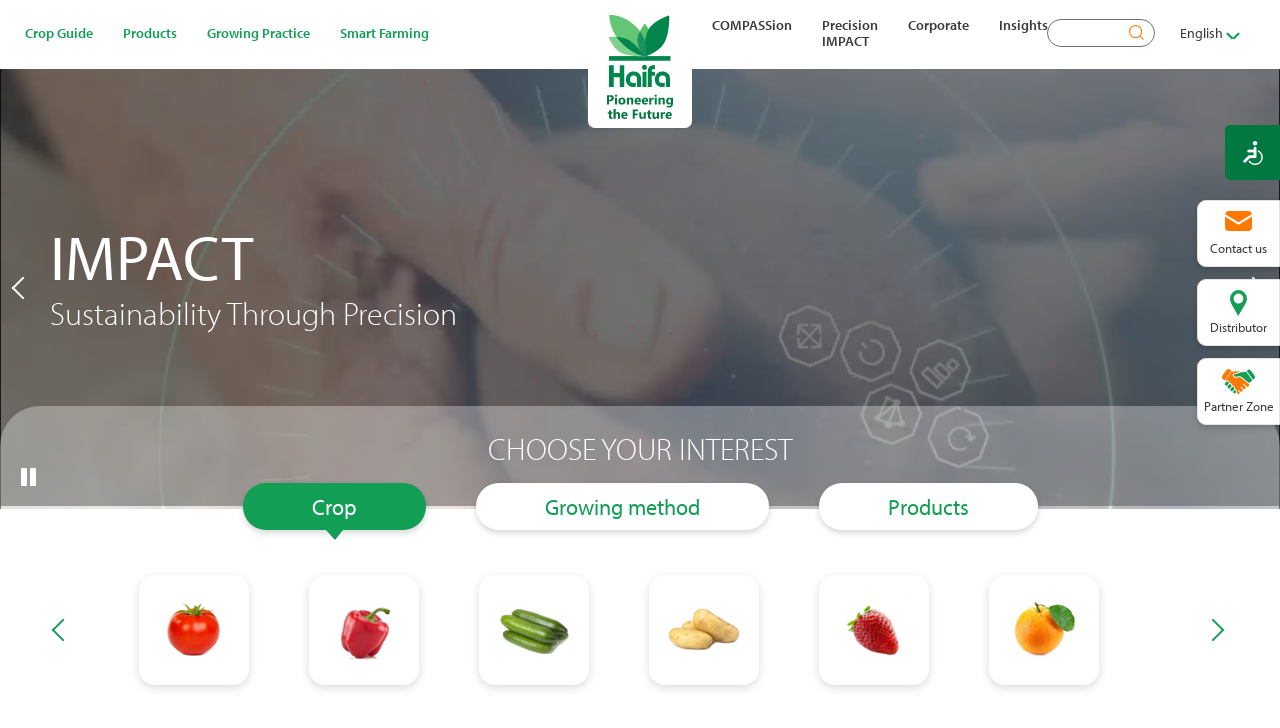

--- FILE ---
content_type: text/html; charset=UTF-8
request_url: https://www.haifa-group.com/
body_size: 34118
content:

<!DOCTYPE html>
<html lang="en" dir="ltr" prefix="og: https://ogp.me/ns#">
  <head>
  <link rel="stylesheet" href="https://use.typekit.net/lkj2rno.css">


<link rel="apple-touch-icon" sizes="180x180" href="/themes/haifa/favicon/apple-touch-icon.png">
<link rel="icon" type="image/png" sizes="32x32" href="/themes/haifa/favicon/favicon-32x32.png">
<link rel="icon" type="image/png" sizes="16x16" href="/themes/haifa/favicon/favicon-16x16.png">
<link rel="manifest" href="/themes/haifa/favicon/site.webmanifest">
<link rel="mask-icon" href="/themes/haifa/favicon/safari-pinned-tab.svg" color="#5bbad5">
<link rel="shortcut icon" href="/themes/haifa/favicon/favicon.ico">
<meta name="msapplication-TileColor" content="#da532c">
<meta name="msapplication-config" content="/themes/haifa/favicon/browserconfig.xml">
<meta name="theme-color" content="#139E55">


    <meta charset="utf-8" />
<noscript><style>form.antibot * :not(.antibot-message) { display: none !important; }</style>
</noscript><script>(function(w,d,s,l,i){w[l]=w[l]||[];w[l].push({'gtm.start':
new Date().getTime(),event:'gtm.js'});var f=d.getElementsByTagName(s)[0],
j=d.createElement(s),dl=l!='dataLayer'?'&amp;l='+l:'';j.async=true;j.src=
'https://www.googletagmanager.com/gtm.js?id='+i+dl;f.parentNode.insertBefore(j,f);
})(window,document,'script','dataLayer','GTM-5FSL6VH');
</script>
<meta name="description" content="Discover the full range of plant nutrition products available from Haifa Group. From fertilizers to innovative technologies, we have the expertise to help you grow successful crops." />
<link rel="canonical" href="https://www.haifa-group.com/" />
<meta name="robots" content="index, follow" />
<link rel="shortlink" href="https://www.haifa-group.com/" />
<meta name="Generator" content="Drupal 10 (https://www.drupal.org)" />
<meta name="MobileOptimized" content="width" />
<meta name="HandheldFriendly" content="true" />
<meta name="viewport" content="width=device-width, initial-scale=1.0" />
<link rel="alternate" hreflang="en" href="https://www.haifa-group.com/" />
<link rel="alternate" hreflang="he" href="https://www.haifa-group.com/he" />
<link rel="alternate" hreflang="nl" href="https://www.haifa-group.com/nl" />
<link rel="alternate" hreflang="fr" href="https://www.haifa-group.com/fr" />
<link rel="alternate" hreflang="it" href="https://www.haifa-group.com/it" />
<link rel="alternate" hreflang="es" href="https://www.haifa-group.com/es" />
<link rel="alternate" hreflang="pt" href="https://www.haifa-group.com/pt" />
<link rel="alternate" hreflang="el" href="https://www.haifa-group.com/el" />
<link rel="alternate" hreflang="zh-hans" href="https://www.haifa-group.com/zh-hans" />
<link rel="alternate" hreflang="ro" href="https://www.haifa-group.com/ro" />
<link rel="alternate" hreflang="ru" href="https://www.haifa-group.com/ru" />
<link rel="alternate" hreflang="th" href="https://www.haifa-group.com/th" />
<link rel="alternate" hreflang="tr" href="https://www.haifa-group.com/tr" />
<link rel="alternate" hreflang="x-default" href="https://www.haifa-group.com/" />

    <title>Haifa Group: Fertilizers Provider &amp; Plant Nutrition Solutions</title>
    <link rel="stylesheet" media="all" href="/sites/default/files/css/css_gIUuB1Flxn8-PPsmCPwUAw3rAY0Y6cB6oyXb5amo8Aw.css?delta=0&amp;language=en&amp;theme=haifa&amp;include=[base64]" />
<link rel="stylesheet" media="all" href="https://cdn.jsdelivr.net/gh/jackocnr/intl-tel-input@v17.0.19/build/css/intlTelInput.min.css" />
<link rel="stylesheet" media="all" href="/sites/default/files/css/css_vuK_7MTcw5_cLdI-QjivnMu0qkP-cLlIFcxCXXf5B8s.css?delta=2&amp;language=en&amp;theme=haifa&amp;include=[base64]" />
<link rel="stylesheet" media="all" href="https://cdn.jsdelivr.net/npm/select2@4.1.0-rc.0/dist/css/select2.min.css" />
<link rel="stylesheet" media="all" href="/sites/default/files/css/css_MII6bB0CxkKlKn0avMCivqcldPCUQwT02tEUwBi-cb0.css?delta=4&amp;language=en&amp;theme=haifa&amp;include=[base64]" />
<link rel="stylesheet" media="all" href="//fonts.googleapis.com/css?family=Open+Sans:300,400,600,700,900" />
<link rel="stylesheet" media="all" href="//fonts.googleapis.com/css2?family=Heebo:wght@100..900" />
<link rel="stylesheet" media="all" href="//fonts.googleapis.com/css2?family=Open+Sans+Condensed:700" />
<link rel="stylesheet" media="all" href="/sites/default/files/css/css_jupoFQqJ3KqcBXqgJtzdw71QqTWCHb5eQ6MNnErl1kY.css?delta=8&amp;language=en&amp;theme=haifa&amp;include=[base64]" />

    <script src="https://www.google.com/recaptcha/api.js?hl=en&amp;render=explicit&amp;onload=drupalRecaptchaOnload" async defer></script>


    		<!-- Hotjar Tracking Code for my site -->
<script>
    (function(h,o,t,j,a,r){
        h.hj=h.hj||function(){(h.hj.q=h.hj.q||[]).push(arguments)};
        h._hjSettings={hjid:3414351,hjsv:6};
        a=o.getElementsByTagName('head')[0];
        r=o.createElement('script');r.async=1;
        r.src=t+h._hjSettings.hjid+j+h._hjSettings.hjsv;
        a.appendChild(r);
    })(window,document,'https://static.hotjar.com/c/hotjar-','.js?sv=');
</script>

  </head>
  <body class="role-anonymous page-node-1 route-entity-node-canonical path-frontpage page-node-type-front-page">
        <a href="#main-content" class="visually-hidden focusable">
      Skip to main content
    </a>
    <noscript><iframe src="https://www.googletagmanager.com/ns.html?id=GTM-5FSL6VH" height="0" width="0" style="display:none;visibility:hidden;"></iframe>
</noscript>
      <div class="dialog-off-canvas-main-canvas" data-off-canvas-main-canvas>
    



<div class="layout-container">

  <div class="top-buttons">
    <div class="contact">Contact us</div>
              <a href="/search-distributor" class="distributor">
            Distributor</a>
              <div class="partnerzone">Partner Zone</div>
        </div>
  <header class="header" role="banner">
        <div id="menu-toggle">
        <div id="hamburger">
          <span></span>
          <span></span>
          <span></span>
        </div>
        <div id="cross">
          <span></span>
          <span></span>
        </div>
      </div>
      <div class="menu-wrapper">
          <div class="region-wrapper region-menufirst">
    <div class="region"><nav role="navigation" aria-labelledby="block-haifa-main-menu-menu" id="block-haifa-main-menu">
            
    

        

              <ul class="menu">
                          <li class="menu-item menu-item--expanded"
                      >
        <span>Crop Guide</span>
                                <ul class="menu">
                          <li class="menu-item menu-item--expanded"
                      >
        <span>Vegetables</span>
                                <ul class="menu">
                          <li class="menu-item"
                      >
        <a href="/artichoke-fertilizer" data-drupal-link-system-path="node/669">Artichoke</a>
              </li>
                      <li class="menu-item"
                      >
        <a href="/crop-guide/vegetables/lettuce-fertilizers-crop-guide" data-drupal-link-system-path="node/709">Lettuce</a>
              </li>
                      <li class="menu-item"
                      >
        <a href="/crop-guide/vegetables/broccoli-fertilizers-crop-guide" data-drupal-link-system-path="node/673">Broccoli</a>
              </li>
                      <li class="menu-item"
                      >
        <a href="/crop-guide/field-crops/melon-fertilizer" data-drupal-link-system-path="node/706">Melon</a>
              </li>
                      <li class="menu-item"
                      >
        <a href="/crop-guide/vegetables/cabbage" data-drupal-link-system-path="node/674">Cabbage</a>
              </li>
                      <li class="menu-item"
                      >
        <a href="/crop-guide/vegetables/onion-fertilizers-crop-guide" data-drupal-link-system-path="node/658">Onion</a>
              </li>
                      <li class="menu-item"
                      >
        <a href="/carrot-fertilizer" data-drupal-link-system-path="node/730">Carrot</a>
              </li>
                      <li class="menu-item"
                      >
        <a href="/crop-guide/vegetables/pepper-fertilizers-crop-guide" data-drupal-link-system-path="node/724">Pepper</a>
              </li>
                      <li class="menu-item"
                      >
        <a href="/crop-guide/vegetables/cauliflower-fertilizers-crop-guide" data-drupal-link-system-path="node/675">Cauliflower</a>
              </li>
                      <li class="menu-item"
                      >
        <a href="/crop-guide/vegetables/pumpkin-fertilizers-crop-guide" data-drupal-link-system-path="node/671">Pumpkin</a>
              </li>
                      <li class="menu-item"
                      >
        <a href="/crop-guide/vegetables/cucumber" data-drupal-link-system-path="node/5869">Cucumber</a>
              </li>
                      <li class="menu-item"
                      >
        <a href="/crop-guide/vegetables/squash-courgette-fertilizer" data-drupal-link-system-path="node/676">Squash/Courgette</a>
              </li>
                      <li class="menu-item"
                      >
        <a href="/crop-guide/vegetables/eggplant-fertilizers-crop-guide" data-drupal-link-system-path="node/704">Eggplant</a>
              </li>
                      <li class="menu-item"
                      >
        <a href="/crop-guide/vegetables/tomato" data-drupal-link-system-path="node/723">Tomato</a>
              </li>
                      <li class="menu-item"
                      >
        <a href="/ideal-plant-nutrition-different-varieties-garlic" data-drupal-link-system-path="node/3162">Garlic</a>
              </li>
                      <li class="menu-item"
                      >
        <a href="/crop-guide/vegetables/watermelon-fertilizers-crop-guide" data-drupal-link-system-path="node/672">Watermelon</a>
              </li>
        </ul>
  
              </li>
                      <li class="menu-item menu-item--expanded"
                      >
        <span>Fruit Trees</span>
                                <ul class="menu">
                          <li class="menu-item"
                      >
        <a href="/crop-guide/fruit-trees/almond-tree-fertilizer" data-drupal-link-system-path="node/664">Almond</a>
              </li>
                      <li class="menu-item"
                      >
        <a href="/longan-fertilizer" data-drupal-link-system-path="node/689">Longan</a>
              </li>
                      <li class="menu-item"
                      >
        <a href="/crop-guide/fruit-trees/apricot" data-drupal-link-system-path="node/679">Apricot</a>
              </li>
                      <li class="menu-item"
                      >
        <a href="/crop-guide/fruit-trees/mango-fertilizers-crop-guide" data-drupal-link-system-path="node/684">Mango</a>
              </li>
                      <li class="menu-item"
                      >
        <a href="/apple-tree-fertilizer" data-drupal-link-system-path="node/663">Apple</a>
              </li>
                      <li class="menu-item"
                      >
        <a href="/crop-guide/fruit-trees/nectarine-fertilizers-crop-guide" data-drupal-link-system-path="node/690">Nectarine</a>
              </li>
                      <li class="menu-item"
                      >
        <a href="/avocado-tree-fertilizer" data-drupal-link-system-path="node/678">Avocado</a>
              </li>
                      <li class="menu-item"
                      >
        <a href="/oil-palm-fertilizer" data-drupal-link-system-path="node/691">Oil palm</a>
              </li>
                      <li class="menu-item"
                      >
        <a href="/banana-fertilizer" data-drupal-link-system-path="node/661">Banana</a>
              </li>
                      <li class="menu-item"
                      >
        <a href="/olives-fertilizer" data-drupal-link-system-path="node/662">Olives</a>
              </li>
                      <li class="menu-item"
                      >
        <a href="/cherry-tree-fertilizer" data-drupal-link-system-path="node/681">Cherry</a>
              </li>
                      <li class="menu-item"
                      >
        <a href="/crop-guide/fruit-trees/papaya-fertilizers-crop-guide" data-drupal-link-system-path="node/736">Papaya</a>
              </li>
                      <li class="menu-item"
                      >
        <a href="/crop-guide/fruit-trees/citrus-fertilizers-crop-guide" data-drupal-link-system-path="node/660">Citrus</a>
              </li>
                      <li class="menu-item"
                      >
        <a href="/peach-tree-fertilizer" data-drupal-link-system-path="node/685">Peach</a>
              </li>
                      <li class="menu-item"
                      >
        <a href="/crop-guide/fruit-trees/cocoa-fertilizers-crop-guide" data-drupal-link-system-path="node/680">Cocoa</a>
              </li>
                      <li class="menu-item"
                      >
        <a href="/pear-tree-fertilizer" data-drupal-link-system-path="node/692">Pear</a>
              </li>
                      <li class="menu-item"
                      >
        <a href="/crop-guide/fruit-trees/coffee-fertilizers-crop-guide" data-drupal-link-system-path="node/682">Coffee</a>
              </li>
                      <li class="menu-item"
                      >
        <a href="/persimmon-tree-fertilizer" data-drupal-link-system-path="node/693">Persimmon</a>
              </li>
                      <li class="menu-item"
                      >
        <a href="/crop-guide/fruit-trees/durian-fertilizers-crop-guide" data-drupal-link-system-path="node/683">Durian</a>
              </li>
                      <li class="menu-item"
                      >
        <a href="/crop-guide/fruit-trees/pomelo-fertilizers-crop-guide" data-drupal-link-system-path="node/695">Pomelo</a>
              </li>
                      <li class="menu-item"
                      >
        <a href="/crop-guide/fruit-trees/guava-fertilizers-crop-guide" data-drupal-link-system-path="node/686">Guava</a>
              </li>
                      <li class="menu-item"
                      >
        <a href="/crop-guide/fruit-trees/quince-fertilizers-crop-guide" data-drupal-link-system-path="node/694">Quince</a>
              </li>
                      <li class="menu-item"
                      >
        <a href="/hazelnut-fertilizer" data-drupal-link-system-path="node/687">Hazelnut</a>
              </li>
                      <li class="menu-item"
                      >
        <a href="/grape-vines-fertilizer" data-drupal-link-system-path="node/696">Vineyard/Grape</a>
              </li>
                      <li class="menu-item"
                      >
        <a href="/crop-guide/fruit-trees/hop-fertilizers-crop-guide" data-drupal-link-system-path="node/688">Hop</a>
              </li>
        </ul>
  
              </li>
                      <li class="menu-item menu-item--expanded"
                      >
        <span>Soft Fruit</span>
                                <ul class="menu">
                          <li class="menu-item"
                      >
        <a href="/crop-guide/soft-fruit/blueberry-fertilizers-crop-guide" data-drupal-link-system-path="node/732">Blueberry</a>
              </li>
                      <li class="menu-item"
                      >
        <a href="/crop-guide/soft-fruit/strawberry-fertilizers-crop-guide" data-drupal-link-system-path="node/656">Strawberry</a>
              </li>
                      <li class="menu-item"
                      >
        <a href="/raspberry-fertilizer" data-drupal-link-system-path="node/728">Raspberry</a>
              </li>
        </ul>
  
              </li>
                      <li class="menu-item menu-item--expanded"
                      >
        <span>Field Crops</span>
                                <ul class="menu">
                          <li class="menu-item"
                      >
        <a href="/crop-guide/field-crops/asparagus-fertilizer" data-drupal-link-system-path="node/708">Asparagus</a>
              </li>
                      <li class="menu-item"
                      >
        <a href="/crop-guide/field-crops/pineapple-fertilizers-crop-guide" data-drupal-link-system-path="node/702">Pineapple</a>
              </li>
                      <li class="menu-item"
                      >
        <a href="/barley-fertilizer" data-drupal-link-system-path="node/701">Barley</a>
              </li>
                      <li class="menu-item"
                      >
        <a href="/potato-fertilizer" data-drupal-link-system-path="node/655">Potato</a>
              </li>
                      <li class="menu-item"
                      >
        <a href="/crop-guide/field-crops/beans-fertilizers-crop-guide" data-drupal-link-system-path="node/670">Beans</a>
              </li>
                      <li class="menu-item"
                      >
        <a href="/crop-guide/field-crops/rice-fertilizers-crop-guide" data-drupal-link-system-path="node/665">Rice</a>
              </li>
                      <li class="menu-item"
                      >
        <a href="/chickpea-fertilizer" data-drupal-link-system-path="node/707">Chickpea</a>
              </li>
                      <li class="menu-item"
                      >
        <a href="/crop-guide/field-crops/soybean-fertilizers-crop-guide" data-drupal-link-system-path="node/668">Soybean</a>
              </li>
                      <li class="menu-item"
                      >
        <a href="/cornmaze-fertilizer" data-drupal-link-system-path="node/666">Corn/Maize</a>
              </li>
                      <li class="menu-item"
                      >
        <a href="https://www.haifa-group.com/sugar-beet-fertilizer">Sugar Beet</a>
              </li>
                      <li class="menu-item"
                      >
        <a href="/crop-guide/field-crops/cotton-fertilizers-crop-guide" data-drupal-link-system-path="node/698">Cotton</a>
              </li>
                      <li class="menu-item"
                      >
        <a href="/abono-fertilizante-para-cana-de-azucar" data-drupal-link-system-path="node/699">Sugar Cane</a>
              </li>
                      <li class="menu-item"
                      >
        <a href="/crop-guide/field-crops/clover-fertilizers-crop-guide" data-drupal-link-system-path="node/703">Clover</a>
              </li>
                      <li class="menu-item"
                      >
        <a href="/crop-guide/field-crops/sunflower-fertilizers-crop-guide" data-drupal-link-system-path="node/700">Sunflower</a>
              </li>
                      <li class="menu-item"
                      >
        <a href="/crop-guide/field-crops/oil-seed" data-drupal-link-system-path="node/705">Oil Seed</a>
              </li>
                      <li class="menu-item"
                      >
        <a href="/tobacco-fertilizer" data-drupal-link-system-path="node/727">Tobacco</a>
              </li>
                      <li class="menu-item"
                      >
        <a href="/peas-fertilizer" data-drupal-link-system-path="node/677">Peas</a>
              </li>
                      <li class="menu-item"
                      >
        <a href="/crop-guide/field-crops/wheat-fertilizers-crop-guide" data-drupal-link-system-path="node/667">Wheat</a>
              </li>
        </ul>
  
              </li>
                      <li class="menu-item menu-item--expanded"
                      >
        <span>Herbs</span>
                                <ul class="menu">
                          <li class="menu-item"
                      >
        <a href="/crop-guide/herbs/basil-fertilizer" data-drupal-link-system-path="node/710">Basil</a>
              </li>
                      <li class="menu-item"
                      >
        <a href="/crop-guide/herbs/mint-fertilizer" data-drupal-link-system-path="node/712">Mint</a>
              </li>
                      <li class="menu-item"
                      >
        <a href="/crop-guide/herbs/chives-fertilizer" data-drupal-link-system-path="node/711">Chives</a>
              </li>
                      <li class="menu-item"
                      >
        <a href="/crop-guide/herbs/tarragon-fertilizer" data-drupal-link-system-path="node/713">Tarragon</a>
              </li>
        </ul>
  
              </li>
                      <li class="menu-item menu-item--expanded"
                      >
        <span>Ornamentals</span>
                                <ul class="menu">
                          <li class="menu-item"
                      >
        <a href="/crop-guide/ornamentals/anthurium-fertilizers-crop-guide" data-drupal-link-system-path="node/714">Anthurium</a>
              </li>
                      <li class="menu-item"
                      >
        <a href="/crop-guide/ornamentals/gypsophila" data-drupal-link-system-path="node/718">Gypsophila</a>
              </li>
                      <li class="menu-item"
                      >
        <a href="/crop-guide/ornamentals/dahlia-fertilizer" data-drupal-link-system-path="node/715">Dahlia</a>
              </li>
                      <li class="menu-item"
                      >
        <a href="/lilium-fertilizer" data-drupal-link-system-path="node/719">Lilium</a>
              </li>
                      <li class="menu-item"
                      >
        <a href="/delphinium-fertilizer" data-drupal-link-system-path="node/722">Delphinium</a>
              </li>
                      <li class="menu-item"
                      >
        <a href="/crop-guide/ornamentals/limonium-fertilizers-crop-guide" data-drupal-link-system-path="node/720">Limonium</a>
              </li>
                      <li class="menu-item"
                      >
        <a href="/gerbera-fertilizer" data-drupal-link-system-path="node/716">Gerbera</a>
              </li>
                      <li class="menu-item"
                      >
        <a href="/tulips-fertilizer" data-drupal-link-system-path="node/721">Tulips</a>
              </li>
                      <li class="menu-item"
                      >
        <a href="/gladioli" data-drupal-link-system-path="node/717">Gladioli</a>
              </li>
        </ul>
  
              </li>
                      <li class="menu-item green"
                      >
        <a href="/crop-guide/forestry-fertilizers-crop-guide" item="green" data-drupal-link-system-path="node/725">Forestry</a>
              </li>
                      <li class="menu-item green"
                      >
        <a href="/crop-guide/turf-fertilizer" item="green" data-drupal-link-system-path="node/726">Turf</a>
              </li>
        </ul>
  
              </li>
                      <li class="menu-item menu-item--expanded column wide"
                      >
        <span item="column wide">Products</span>
                                <ul class="menu">
                          <li class="menu-item menu-item--expanded green"
                      >
        <a href="/plant-nutrition" item="green" data-drupal-link-system-path="node/4369">Plant Nutrition</a>
                                <ul class="menu">
                          <li class="menu-item"
                      >
        <a href="/multi-k-potassium-nitrate-fertilizers-formula" data-drupal-link-system-path="node/4243">Potassium nitrate fertilizer products</a>
              </li>
                      <li class="menu-item"
                      >
        <a href="/plant-nutrition/water-soluble-fertilizers" data-drupal-link-system-path="node/6298"> Water Soluble Fertilizers</a>
              </li>
                      <li class="menu-item"
                      >
        <a href="/haifastim-nutritional-supplements-for-healthy-crops" data-drupal-link-system-path="node/5568">Biostimulants</a>
              </li>
                      <li class="menu-item"
                      >
        <a href="/micronutrients-fertilizer-haifa-micro%E2%84%A2" data-drupal-link-system-path="node/4238">Micronutrients</a>
              </li>
                      <li class="menu-item"
                      >
        <a href="/controlled-release-fertilizer" data-drupal-link-system-path="node/4237">Controlled release fertilizers</a>
              </li>
                      <li class="menu-item"
                      >
        <a href="/plant-nutrition/haifa-turbo-k%E2%84%A2-complex-fertilizer-npk-granular-fertilizer-plants" data-drupal-link-system-path="node/4223">NPK granular fertilizer products</a>
              </li>
        </ul>
  
              </li>
                      <li class="menu-item menu-item--expanded green"
                      >
        <a href="/Industrial-Uses" item="green" data-drupal-link-system-path="node/4368">Industrial </a>
                                <ul class="menu">
                          <li class="menu-item"
                      >
        <a href="/solar" data-drupal-link-system-path="node/2869">Solar</a>
              </li>
                      <li class="menu-item"
                      >
        <a href="/technical-kno3" data-drupal-link-system-path="node/2868">Technical KNO3</a>
              </li>
                      <li class="menu-item green"
                      >
        <a href="/products-catalog" item="green" data-drupal-link-system-path="node/5778">Products Catalog</a>
              </li>
                      <li class="menu-item green"
                      >
        <a href="/products/sds-request" item="green" data-drupal-link-system-path="node/5713">SDS Request</a>
              </li>
                      <li class="menu-item"
                      >
        <a href="/quality-assurance" data-drupal-link-system-path="node/5586">Quality Assurance</a>
              </li>
        </ul>
  
              </li>
        </ul>
  
              </li>
                      <li class="menu-item menu-item--expanded column wide"
                      >
        <span item="column wide">Growing Practice</span>
                                <ul class="menu">
                          <li class="menu-item menu-item--expanded green"
                      >
        <a href="/articles/fertilization-methods" item="green" data-drupal-link-system-path="node/4366">Fertilization Methods</a>
                                <ul class="menu">
                          <li class="menu-item"
                      >
        <a href="/nutrigation%E2%84%A2-fertigation" data-drupal-link-system-path="node/3473">Nutrigation™</a>
              </li>
                      <li class="menu-item"
                      >
        <a href="/articles/intro-center-pivot" data-drupal-link-system-path="node/4744">Center Pivot</a>
              </li>
                      <li class="menu-item"
                      >
        <a href="/articles/foliar-fertilizer" data-drupal-link-system-path="node/4586">Foliar Fertilizer</a>
              </li>
                      <li class="menu-item"
                      >
        <a href="/soil-application" data-drupal-link-system-path="node/3498">Soil Application</a>
              </li>
                      <li class="menu-item"
                      >
        <a href="/articles/fertilization-methods/crf-application" data-drupal-link-system-path="node/3468">CRF Application</a>
              </li>
        </ul>
  
              </li>
                      <li class="menu-item menu-item--expanded green"
                           class="menu-item menu-item--expanded green" style="green"
              >
        <a href="/articles/farming-methods" item="green" data-drupal-link-system-path="node/4365">Farming Methods</a>
                                <ul class="menu">
                          <li class="menu-item"
                      >
        <a href="/growing-practice/farming-methods/hydroponic-fertilizer-products" data-drupal-link-system-path="node/6509">Hydroponic</a>
              </li>
                      <li class="menu-item"
                      >
        <a href="/fruit-trees-fertilizers" data-drupal-link-system-path="node/30">Fruit Trees</a>
              </li>
                      <li class="menu-item"
                      >
        <a href="/articles/farming-methods/greenhouses" data-drupal-link-system-path="node/29">Greenhouses</a>
              </li>
                      <li class="menu-item"
                      >
        <a href="/nurseries" data-drupal-link-system-path="node/36">Nurseries</a>
              </li>
                      <li class="menu-item"
                      >
        <a href="/center-pivot" data-drupal-link-system-path="node/34">Center Pivot</a>
              </li>
                      <li class="menu-item"
                      >
        <a href="/articles/farming-methods/open-field" data-drupal-link-system-path="node/35">Open Field</a>
              </li>
        </ul>
  
              </li>
        </ul>
  
              </li>
                      <li class="menu-item menu-item--expanded column wide flex-first"
                      >
        <span item="column wide flex-first">Smart Farming</span>
                                <ul class="menu">
                          <li class="menu-item green bold all-width"
                      >
        <a href="/nutri-haitechs-approach-holistic-plant-nutrition" item="green bold all-width" data-drupal-link-system-path="node/6274">All smart farming tools</a>
              </li>
                      <li class="menu-item menu-item--expanded green"
                      >
        <a href="/articles/online-expert" item="green" data-drupal-link-system-path="node/4364">Web Apps</a>
                                <ul class="menu">
                          <li class="menu-item"
                      >
        <a href="/mymultifeed%E2%84%A2" data-drupal-link-system-path="node/3470">MyMultifeed™</a>
              </li>
                      <li class="menu-item"
                      >
        <a href="/nitric-acid-calculator" data-drupal-link-system-path="node/6533">Nitric Acid Calculator</a>
              </li>
                      <li class="menu-item"
                      >
        <a href="/nutrinet%E2%84%A2-plant-nutrition-expert-system" data-drupal-link-system-path="node/5538">NutriNet™</a>
              </li>
                      <li class="menu-item"
                      >
        <a href="/lobby/multimatchtm-customize-controlled-release-nutrition-your-crops" data-drupal-link-system-path="node/6235">MultiMatch™</a>
              </li>
                      <li class="menu-item"
                      >
        <a href="/fertilizer-conversion-calculator" data-drupal-link-system-path="node/39">Conversion Calculator</a>
              </li>
                      <li class="menu-item"
                      >
        <a href="/plant-nutrient-deficiency" data-drupal-link-system-path="node/5770">Deficiency Pro</a>
              </li>
        </ul>
  
              </li>
                      <li class="menu-item menu-item--expanded"
                      >
        <span>Mobile Apps</span>
                                <ul class="menu">
                          <li class="menu-item"
                      >
        <a href="/croptune-precision-agriculture" data-drupal-link-system-path="node/5045">Croptune</a>
              </li>
                      <li class="menu-item"
                      >
        <a href="/fertimatch%E2%84%A2-your-assistant-fertigation-calculations" data-drupal-link-system-path="node/5773">FertiMatch™</a>
              </li>
                      <li class="menu-item"
                      >
        <a href="/folimatch%E2%84%A2-foliar-nutrition-program-0" data-drupal-link-system-path="node/5571">FoliMatch™</a>
              </li>
        </ul>
  
              </li>
        </ul>
  
              </li>
        </ul>
  

  </nav>
</div>
  </div>

        <div class="website-logo">
                      <a href="/">
                    <img src="/themes/haifa/images/logo-haifa1.svg" alt="Home"></a></div>
        <div class="region-menu-second-wrapper">
            <div class="region-wrapper region-menusecond">
    <div class="region"><nav role="navigation" aria-labelledby="block-haifa-secondmenu-menu" id="block-haifa-secondmenu">
            
    

        

              <ul class="menu">
                          <li class="menu-item"
                      >
        <a href="/compassion" data-drupal-link-system-path="node/6284">COMPASSion</a>
              </li>
                      <li class="menu-item menu-item--expanded"
                      >
        <span>Precision IMPACT</span>
                                <ul class="menu">
                          <li class="menu-item menu-item--expanded"
                      >
        <span>ESG REPORT 2022-2023</span>
                                <ul class="menu">
                          <li class="menu-item full-width"
                      >
        <a href="/impact-innovation-compassion" item="full-width" data-drupal-link-system-path="node/6309">ESG REPORT IN HIGHLIGHTS</a>
              </li>
                      <li class="menu-item full-width"
                      >
        <a href="/sites/default/files/2024-12/34263_corporate_responsibillity_report-10.pdf" link="_blank" item="full-width">FULL ESG REPORT</a>
              </li>
        </ul>
  
              </li>
                      <li class="menu-item"
                      >
        <a href="/precision-impact/strategy" data-drupal-link-system-path="node/6265">Strategy and 2030 goals</a>
              </li>
                      <li class="menu-item"
                      >
        <a href="/precision-impact/esg/environment" data-drupal-link-system-path="node/6259">Environment</a>
              </li>
                      <li class="menu-item"
                      >
        <a href="/precision-impact/esg/social" data-drupal-link-system-path="node/6260">Social</a>
              </li>
                      <li class="menu-item menu-item--expanded"
                      >
        <a href="/precision-impact/esg/governance" data-drupal-link-system-path="node/6263">Governance</a>
                                <ul class="menu">
                          <li class="menu-item"
                      >
        <a href="/precision-impact/esg/governance/code-of-conduct" data-drupal-link-system-path="node/6264">Supplier Code of Conduct</a>
              </li>
        </ul>
  
              </li>
                      <li class="menu-item menu-item--expanded green open"
                      >
        <span link="open" item="green open">Safety</span>
                                <ul class="menu">
                          <li class="menu-item"
                      >
        <a href="/safety-head-toe" data-drupal-link-system-path="node/5589">Occupational Safety</a>
              </li>
        </ul>
  
              </li>
                      <li class="menu-item"
                      >
        <a href="/sustainable-development-goals-1" data-drupal-link-system-path="node/5588">Sustainability</a>
              </li>
                      <li class="menu-item"
                      >
        <a href="/we-support-un-global-compact" data-drupal-link-system-path="node/4930">We support the UN Global Compact</a>
              </li>
        </ul>
  
              </li>
                      <li class="menu-item menu-item--expanded"
                      >
        <span>Corporate</span>
                                <ul class="menu">
                          <li class="menu-item"
                      >
        <a href="/about-us-0" data-drupal-link-system-path="node/38">About Us</a>
              </li>
                      <li class="menu-item"
                      >
        <a href="/leadership-team" data-drupal-link-system-path="node/4929">Leadership Team</a>
              </li>
                      <li class="menu-item"
                      >
        <a href="/condition-sales" data-drupal-link-system-path="node/5779">Condition of sales</a>
              </li>
                      <li class="menu-item"
                      >
        <a href="/haifas-rd-center" data-drupal-link-system-path="node/5583">R&amp;D Innovative Center</a>
              </li>
                      <li class="menu-item menu-item--expanded"
                      >
        <span>Haifas Values</span>
                                <ul class="menu">
                          <li class="menu-item"
                      >
        <a href="/haifas-values" data-drupal-link-system-path="node/5552">Code of Conduct </a>
              </li>
                      <li class="menu-item"
                      >
        <a href="/core-values-1" data-drupal-link-system-path="node/6406">Core Values</a>
              </li>
        </ul>
  
              </li>
                      <li class="menu-item"
                      >
        <a href="/news-events" data-drupal-link-system-path="node/5772">News &amp; Events</a>
              </li>
                      <li class="menu-item"
                      >
        <a href="/haifa-grows" data-drupal-link-system-path="node/5587">Haifa Grows</a>
              </li>
                      <li class="menu-item"
                      >
        <a href="/haifa-worldwide" data-drupal-link-system-path="node/641">Haifa Worldwide</a>
              </li>
        </ul>
  
              </li>
                      <li class="menu-item menu-item--expanded"
                      >
        <span>Insights</span>
                                <ul class="menu">
                          <li class="menu-item"
                      >
        <a href="/haifa-blog" data-drupal-link-system-path="node/4928">Blog</a>
              </li>
                      <li class="menu-item menu-item--expanded"
                      >
        <span>Newsletters</span>
                                <ul class="menu">
                          <li class="menu-item"
                      >
        <a href="https://www.haifa-group.com/articles/downunder-newsletter">DownUnder</a>
              </li>
                      <li class="menu-item"
                      >
        <a href="/articles/haifa-newsletters" data-drupal-link-system-path="node/4281">Monthly Nesletterss</a>
              </li>
        </ul>
  
              </li>
                      <li class="menu-item"
                      >
        <a href="https://www.haifa-group.com/podcasts">Podcasts</a>
              </li>
                      <li class="menu-item"
                      >
        <a href="/success-stories" data-drupal-link-system-path="node/5536">Success Stories</a>
              </li>
                      <li class="menu-item"
                      >
        <a href="/faq" data-drupal-link-system-path="node/43">FAQ</a>
              </li>
                      <li class="menu-item"
                      >
        <a href="/haifa-videos" data-drupal-link-system-path="node/6508">Haifa Agriculture Videos</a>
              </li>
        </ul>
  
              </li>
        </ul>
  

  </nav>
<div class="search-block-form google-cse" data-drupal-selector="search-block-form" id="block-haifa-searchform" role="search">
  
          
      
    <form action="/search/google" method="get" id="search-block-form" accept-charset="UTF-8">
  <div class="js-form-item form-item js-form-type-search form-item-keys js-form-item-keys form-no-label">
      <label for="edit-keys" class="visually-hidden js-form-required form-required">Search</label>
        <input title="Enter the terms you wish to search for." oninvalid="this.setCustomValidity(&#039;Please enter a search query first&#039;)" oninput="setCustomValidity(&#039;&#039;)" data-drupal-selector="edit-keys" type="search" id="edit-keys" name="keys" value="" size="40" maxlength="128" class="form-search required" required="required" aria-required="true" />

        </div>
<input data-drupal-selector="edit-submit" type="submit" id="edit-submit" value="Search" class="button js-form-submit form-submit" />

</form>

  </div>
</div>
  </div>

          <div class="lang-region-wrapper">
            <div class="current-lang">English</div>
              <div class="region-wrapper region-lang">
    <div class="region"><div class="language-switcher-language-url" id="block-haifa-languageswitcher" role="navigation">
  
          
      
    <ul class="links"><li hreflang="en" data-drupal-link-system-path="&lt;front&gt;" class="is-active" aria-current="page"><a href="/" class="language-link is-active" hreflang="en" data-drupal-link-system-path="&lt;front&gt;" aria-current="page">English</a></li><li hreflang="he" data-drupal-link-system-path="&lt;front&gt;"><a href="/he" class="language-link" hreflang="he" data-drupal-link-system-path="&lt;front&gt;">עברית</a></li><li hreflang="nl" data-drupal-link-system-path="&lt;front&gt;"><a href="/nl" class="language-link" hreflang="nl" data-drupal-link-system-path="&lt;front&gt;">Dutch</a></li><li hreflang="fr" data-drupal-link-system-path="&lt;front&gt;"><a href="/fr" class="language-link" hreflang="fr" data-drupal-link-system-path="&lt;front&gt;">Français</a></li><li hreflang="it" data-drupal-link-system-path="&lt;front&gt;"><a href="/it" class="language-link" hreflang="it" data-drupal-link-system-path="&lt;front&gt;">Italiano</a></li><li hreflang="es" data-drupal-link-system-path="&lt;front&gt;"><a href="/es" class="language-link" hreflang="es" data-drupal-link-system-path="&lt;front&gt;">Español</a></li><li hreflang="pt" data-drupal-link-system-path="&lt;front&gt;"><a href="/pt" class="language-link" hreflang="pt" data-drupal-link-system-path="&lt;front&gt;">Portuguese</a></li><li hreflang="el" data-drupal-link-system-path="&lt;front&gt;"><a href="/el" class="language-link" hreflang="el" data-drupal-link-system-path="&lt;front&gt;">Ελληνικά</a></li><li hreflang="zh-hans" data-drupal-link-system-path="&lt;front&gt;"><a href="/zh-hans" class="language-link" hreflang="zh-hans" data-drupal-link-system-path="&lt;front&gt;">简体中文</a></li><li hreflang="ro" data-drupal-link-system-path="&lt;front&gt;"><a href="/ro" class="language-link" hreflang="ro" data-drupal-link-system-path="&lt;front&gt;">Română</a></li><li hreflang="ru" data-drupal-link-system-path="&lt;front&gt;"><a href="/ru" class="language-link" hreflang="ru" data-drupal-link-system-path="&lt;front&gt;">Русский</a></li><li hreflang="th" data-drupal-link-system-path="&lt;front&gt;"><a href="/th" class="language-link" hreflang="th" data-drupal-link-system-path="&lt;front&gt;">ภาษาไทย</a></li><li hreflang="tr" data-drupal-link-system-path="&lt;front&gt;"><a href="/tr" class="language-link" hreflang="tr" data-drupal-link-system-path="&lt;front&gt;">Türkçe</a></li></ul>
  </div>
</div>
  </div>

          </div>
        </div>
      </div>
      <div class="search-icon only-menu"><img src="/themes/haifa/images/search-green.svg" alt="search"></div>
  </header>
  <main role="main">
     
    <div class="region-wrapper region-message">
    <div class="region"><div data-drupal-messages-fallback class="hidden"></div>
</div>
  </div>


    <a id="main-content" tabindex="-1"></a>
        
    <div class="layout-content">
        <div class="region-content-wrapper">
                        
            
              <div class="region-wrapper region-content">
    <div class="region"><div id="block-haifa-content">
  
          
      
    
  <div class="top-gallery">
    
            <div class="field field--name-field-top-gallery-background field--type-entity-reference field--label-hidden field__item"><div>
  
  
  <div class="field field--name-field-media-video-file field--type-file field--label-visually_hidden">
    <div class="field__label visually-hidden">Video file</div>
              <div class="field__item"><video  autoplay="autoplay" loop="loop" muted="muted" width="1920" height="700">
      <source  src="/sites/default/files/2024-02/Comp%201.mp4" type="video/mp4" />
  </video>
</div>
          </div>

    <div class="buttons">
        <button class="play-video hide"><img src="/themes/haifa/images/play.svg"></button>
        <button class="stop-video"><img src="/themes/haifa/images/pause.svg"></button>
    </div>
</div></div>
      
    
      <div class="field field--name-field-top-gallery field--type-entity-reference-revisions field--label-hidden field__items">
              <div class="field__item">
      <div class="paragraph paragraph--type--gallery-item paragraph--view-mode--default paragraph-id-10">
              
        
        <div class="on-image"><div class="width-wrapper">
                                          <h1 class="main">
            <div class="field field--name-field-title field--type-string field--label-hidden field__item">IMPACT</div>
      </h1>                <h2 class="sub">
            <div class="field field--name-field-sub-title field--type-string field--label-hidden field__item">Sustainability Through Precision</div>
      </h2>                                      
        </div></div>
          </div>
  </div>
              <div class="field__item">
      <div class="paragraph paragraph--type--gallery-item paragraph--view-mode--default paragraph-id-551">
              
        
        <div class="on-image"><div class="width-wrapper">
                                          <h2 class="main">
            <div class="field field--name-field-title field--type-string field--label-hidden field__item">INNOVATION</div>
      </h2>                <h3 class="sub">
            <div class="field field--name-field-sub-title field--type-string field--label-hidden field__item">Pioneering the Future</div>
      </h3>                                      
        </div></div>
          </div>
  </div>
              <div class="field__item">
      <div class="paragraph paragraph--type--gallery-item paragraph--view-mode--default paragraph-id-552">
              
        
        <div class="on-image"><div class="width-wrapper">
                                          <h2 class="main">
            <div class="field field--name-field-title field--type-string field--label-hidden field__item">COMPASSion</div>
      </h2>                <h3 class="sub">
            <div class="field field--name-field-sub-title field--type-string field--label-hidden field__item">It’s all about Being Human</div>
      </h3>                                      
        </div></div>
          </div>
  </div>
          </div>
  
  </div>

<div class="tabs-wrapper">
    <div class="tab-label">Choose your interest</div>
    <div class="width-wrapper">
        <div class="tabs">
                          <div class="crop active">Crop</div>
              <div class="method">Growing method</div>
                        <div class="products">Products</div>
        </div>
        <div class="content-tabs">
                          <div class="crop active"><div class="view view-front view-id-front view-display-id-block_1 js-view-dom-id-a0206a02137748c6793436472e0b80009da97ede0540e0e3629d5896b29a208a">
  
  
  

    
          
  

  <div class="views-content">
    
    <div class="views-row"><div class="views-field views-field-field-logo"><div class="field-content">  <a href="/tomato" hreflang="en"><img loading="lazy" src="/sites/default/files/styles/icon/public/2024-01/Tomato.png?itok=_aw6iX5c" width="100" height="100" alt="Tomato" />

</a>
</div></div></div>
    <div class="views-row"><div class="views-field views-field-field-logo"><div class="field-content">  <a href="/pepper" hreflang="en"><img loading="lazy" src="/sites/default/files/styles/icon/public/2024-01/Pepper.png?itok=ATUjCLwa" width="100" height="100" alt="Pepper" />

</a>
</div></div></div>
    <div class="views-row"><div class="views-field views-field-field-logo"><div class="field-content">  <a href="/cucumber" hreflang="en"><img loading="lazy" src="/sites/default/files/styles/icon/public/2024-01/Cucumber.png?itok=VTgP6iCA" width="100" height="100" alt="Cucumber" />

</a>
</div></div></div>
    <div class="views-row"><div class="views-field views-field-field-logo"><div class="field-content">  <a href="/potato" hreflang="en"><img loading="lazy" src="/sites/default/files/styles/icon/public/2024-01/Potatoes.png?itok=T5i4lvts" width="100" height="100" alt="Potato" />

</a>
</div></div></div>
    <div class="views-row"><div class="views-field views-field-field-logo"><div class="field-content">  <a href="/strawberry" hreflang="en"><img loading="lazy" src="/sites/default/files/styles/icon/public/2024-01/Strawberry.png?itok=NHwNfejD" width="100" height="100" alt="Strawberry" />

</a>
</div></div></div>
    <div class="views-row"><div class="views-field views-field-field-logo"><div class="field-content">  <a href="/citrus" hreflang="en"><img loading="lazy" src="/sites/default/files/styles/icon/public/2024-01/Orange.png?itok=Bj9Gu4uT" width="100" height="100" alt="Citrus" />

</a>
</div></div></div>
    <div class="views-row"><div class="views-field views-field-field-logo"><div class="field-content">  <a href="/banana" hreflang="en"><img loading="lazy" src="/sites/default/files/styles/icon/public/2024-01/Banana.png?itok=nCqMZxpw" width="100" height="100" alt="Banana" />

</a>
</div></div></div>
    <div class="views-row"><div class="views-field views-field-field-logo"><div class="field-content">  <a href="/olives" hreflang="en"><img loading="lazy" src="/sites/default/files/styles/icon/public/2024-01/Olives_0.png?itok=J6GYs7lJ" width="100" height="100" alt="Olives" />

</a>
</div></div></div>
    <div class="views-row"><div class="views-field views-field-field-logo"><div class="field-content">  <a href="/rice" hreflang="en"><img loading="lazy" src="/sites/default/files/styles/icon/public/2024-01/Rice.png?itok=hZYHDEwH" width="100" height="100" alt="Rice" />

</a>
</div></div></div>
    <div class="views-row"><div class="views-field views-field-field-logo"><div class="field-content">  <a href="/wheat" hreflang="en"><img loading="lazy" src="/sites/default/files/styles/icon/public/2024-01/Wheat.png?itok=Y8blI6m6" width="100" height="100" alt="Wheat" />

</a>
</div></div></div>
    <div class="views-row"><div class="views-field views-field-field-logo"><div class="field-content">  <a href="/onion" hreflang="en"><img loading="lazy" src="/sites/default/files/styles/icon/public/2024-01/Onion.png?itok=lvXZoj06" width="100" height="100" alt="Onion" />

</a>
</div></div></div>
    <div class="views-row"><div class="views-field views-field-field-logo"><div class="field-content">  <a href="/apple" hreflang="en"><img loading="lazy" src="/sites/default/files/styles/icon/public/2024-01/Apple.png?itok=n40VXCWv" width="100" height="100" alt="Apple" />

</a>
</div></div></div>
    <div class="views-row"><div class="views-field views-field-field-logo"><div class="field-content">  <a href="/grapes" hreflang="en"><img loading="lazy" src="/sites/default/files/styles/icon/public/2024-01/Grapes.png?itok=MMhuSmop" width="100" height="100" alt="Grapes" />

</a>
</div></div></div>
    <div class="views-row"><div class="views-field views-field-field-logo"><div class="field-content">  <a href="/corn" hreflang="en"><img loading="lazy" src="/sites/default/files/styles/icon/public/2024-01/Corn.png?itok=X-_hWC0R" width="100" height="100" alt="Corn" />

</a>
</div></div></div>
    <div class="views-row"><div class="views-field views-field-field-logo"><div class="field-content">  <a href="/sugar-beet" hreflang="en"><img loading="lazy" src="/sites/default/files/styles/icon/public/2024-01/Sugar-beet.png?itok=U2rlceDg" width="100" height="100" alt="Sugar Beet" />

</a>
</div></div></div>
    <div class="views-row"><div class="views-field views-field-field-logo"><div class="field-content">  <a href="/garlic" hreflang="en"><img loading="lazy" src="/sites/default/files/styles/icon/public/2024-01/Garlic.png?itok=P-3kelmu" width="100" height="100" alt="Garlic" />

</a>
</div></div></div>
    <div class="views-row"><div class="views-field views-field-field-logo"><div class="field-content">  <a href="/almond" hreflang="en"><img loading="lazy" src="/sites/default/files/styles/icon/public/2024-01/Almond.png?itok=08dhp4Fn" width="100" height="100" alt="Almond" />

</a>
</div></div></div>
    <div class="views-row"><div class="views-field views-field-field-logo"><div class="field-content">  <a href="/soybean" hreflang="en"><img loading="lazy" src="/sites/default/files/styles/icon/public/2024-01/Soy.png?itok=HgbAXHN_" width="100" height="100" alt="Soybean" />

</a>
</div></div></div>
    <div class="views-row"><div class="views-field views-field-field-logo"><div class="field-content">  <a href="/turf" hreflang="en"><img loading="lazy" src="/sites/default/files/styles/icon/public/2024-01/Turf_0.jpg?itok=iWwR5dzO" width="100" height="100" alt="Turf" />

</a>
</div></div></div>

</div>
    

  
  

          
</div>
</div>
              <div class="method"><div class="view view-front view-id-front view-display-id-block_2 js-view-dom-id-3a2da4838c66f95682448460e9a5a20a51f3be9e99ac132457b5514ea6e9e891">
  
  
  

    
          
  

  <div class="views-content">
    
    <div class="views-row"><div class="views-field views-field-field-logo"><div class="field-content">  <a href="/soil-applications" hreflang="en"><img loading="lazy" src="/sites/default/files/styles/icon/public/2024-01/soil-application_0.png?itok=xIoeICKN" width="100" height="100" alt="Soil Applications" />

</a>
</div></div><div class="views-field views-field-title"><span class="field-content"><a href="/soil-applications" hreflang="en">Soil Applications</a></span></div></div>
    <div class="views-row"><div class="views-field views-field-field-logo"><div class="field-content">  <a href="/nurseries" hreflang="en"><img loading="lazy" src="/sites/default/files/styles/icon/public/2024-01/nurseries.png?itok=6V7h_U4m" width="100" height="100" alt="Nurseries" />

</a>
</div></div><div class="views-field views-field-title"><span class="field-content"><a href="/nurseries" hreflang="en">Nurseries</a></span></div></div>
    <div class="views-row"><div class="views-field views-field-field-logo"><div class="field-content">  <a href="/articles/farming-methods/open-field" hreflang="en"><img loading="lazy" src="/sites/default/files/styles/icon/public/2024-01/open-field_0.png?itok=cN8Vohkb" width="100" height="100" alt="Open Field" />

</a>
</div></div><div class="views-field views-field-title"><span class="field-content"><a href="/articles/farming-methods/open-field" hreflang="en">Open Field</a></span></div></div>
    <div class="views-row"><div class="views-field views-field-field-logo"><div class="field-content">  <a href="/center-pivot" hreflang="en"><img loading="lazy" src="/sites/default/files/styles/icon/public/2024-01/new_grow.png?itok=-Bfs73XH" width="100" height="100" alt="Center Pivot" />

</a>
</div></div><div class="views-field views-field-title"><span class="field-content"><a href="/center-pivot" hreflang="en">Center Pivot</a></span></div></div>
    <div class="views-row"><div class="views-field views-field-field-logo"><div class="field-content">  <a href="/controlled-release-fertilizers-0" hreflang="en"><img loading="lazy" src="/sites/default/files/styles/icon/public/2024-01/controlled-release_0.png?itok=UUsE1oRu" width="100" height="100" alt="Controlled Release Fertilizers" />

</a>
</div></div><div class="views-field views-field-title"><span class="field-content"><a href="/controlled-release-fertilizers-0" hreflang="en">Controlled Release Fertilizers</a></span></div></div>
    <div class="views-row"><div class="views-field views-field-field-logo"><div class="field-content">  <a href="/foliar-feeding" hreflang="en"><img loading="lazy" src="/sites/default/files/styles/icon/public/2024-01/foliar_0.png?itok=haSCj6AY" width="100" height="100" alt="Foliar Feeding" />

</a>
</div></div><div class="views-field views-field-title"><span class="field-content"><a href="/foliar-feeding" hreflang="en">Foliar Feeding</a></span></div></div>
    <div class="views-row"><div class="views-field views-field-field-logo"><div class="field-content">  <a href="/nutrigation%E2%84%A2" hreflang="en"><img loading="lazy" src="/sites/default/files/styles/icon/public/2024-01/nutrigation_0.png?itok=k9l1MTlB" width="100" height="100" alt="Nutrigation™" />

</a>
</div></div><div class="views-field views-field-title"><span class="field-content"><a href="/nutrigation%E2%84%A2" hreflang="en">Nutrigation™</a></span></div></div>
    <div class="views-row"><div class="views-field views-field-field-logo"><div class="field-content">  <a href="/fruit-trees-fertilizers" hreflang="en"><img loading="lazy" src="/sites/default/files/styles/icon/public/2024-01/fruit-trees_0.png?itok=bZoEDPLv" width="100" height="100" alt="Fruit Trees Fertilizers" />

</a>
</div></div><div class="views-field views-field-title"><span class="field-content"><a href="/fruit-trees-fertilizers" hreflang="en">Fruit Trees Fertilizers</a></span></div></div>
    <div class="views-row"><div class="views-field views-field-field-logo"><div class="field-content">  <a href="/articles/farming-methods/greenhouses" hreflang="en"><img loading="lazy" src="/sites/default/files/styles/icon/public/2024-12/dl-54848_dimond_pepper_new_formats_mobile_cube.jpg?itok=a751ZrOH" width="100" height="100" alt="" />

</a>
</div></div><div class="views-field views-field-title"><span class="field-content"><a href="/articles/farming-methods/greenhouses" hreflang="en">Greenhouse Agriculture</a></span></div></div>

</div>
    

  
  

          
</div>
</div>
                        <div class="products"><div class="view view-front view-id-front view-display-id-block_3 js-view-dom-id-2a9969ae9b6f0a77cfef0bc973350e7a620e70fc93516a9701b3e31d74cb6cb4">
  
  
  

    
          
  

  <div class="views-content">
    
    <div class="views-row"><div class="views-field views-field-field-main-image"><div class="field-content">  <a href="/haifa-soluble-duo" hreflang="en"><img loading="lazy" src="/sites/default/files/styles/thumbnail/public/2025-06/34330_home_page_banners_duo_02-01.jpg?itok=uwE09Qwx" width="93" height="100" alt="" />

</a>
</div></div><div class="views-field views-field-title"><span class="field-content"><a href="/haifa-soluble-duo" hreflang="en">Haifa Soluble DUO</a></span></div></div>
    <div class="views-row"><div class="views-field views-field-field-main-image"><div class="field-content">  <a href="/multi-k-phorte" hreflang="en"><img loading="lazy" src="/sites/default/files/styles/thumbnail/public/2026-01/phorte_thumbnail.jpg?itok=XO2FIAgE" width="100" height="78" alt="" />

</a>
</div></div><div class="views-field views-field-title"><span class="field-content"><a href="/multi-k-phorte" hreflang="en">Greenhouse Fertilizer – Multi-K™ pHorte </a></span></div></div>
    <div class="views-row"><div class="views-field views-field-field-main-image"><div class="field-content">  <a href="/multi-k-gg" hreflang="en"><img loading="lazy" src="/sites/default/files/styles/thumbnail/public/2024-09/Multi-K%20GG%20wo%20yellow%20diamond_0.png?itok=hiSy8wZU" width="75" height="100" alt="" />

</a>
</div></div><div class="views-field views-field-title"><span class="field-content"><a href="/multi-k-gg" hreflang="en">Multi-K GG</a></span></div></div>
    <div class="views-row"><div class="views-field views-field-field-main-image"><div class="field-content">  <a href="/multi-k%E2%84%A2-classic" hreflang="en"><img loading="lazy" src="/sites/default/files/styles/thumbnail/public/2024-06/Multi-K%20Classic%20wo%20yellow%20diamond.png?itok=XadzOKxP" width="75" height="100" alt="" />

</a>
</div></div><div class="views-field views-field-title"><span class="field-content"><a href="/multi-k%E2%84%A2-classic" hreflang="en">Multi-K™ Classic</a></span></div></div>
    <div class="views-row"><div class="views-field views-field-field-main-image"><div class="field-content">  <a href="/poly-feed-gg-water-soluble-fertilizer" hreflang="en"><img loading="lazy" src="/sites/default/files/styles/thumbnail/public/2024-06/Poly-Feed%20GG.png?itok=DCe0FuAy" width="75" height="100" alt="" />

</a>
</div></div><div class="views-field views-field-title"><span class="field-content"><a href="/poly-feed-gg-water-soluble-fertilizer" hreflang="en">Poly-Feed™ GG - Water soluble fertilizer</a></span></div></div>
    <div class="views-row"><div class="views-field views-field-field-main-image"><div class="field-content">  <a href="/poly-feed%E2%84%A2-foliar-water-soluble-fertilizers" hreflang="en"><img loading="lazy" src="/sites/default/files/styles/thumbnail/public/2024-06/Poly-Feed%20Foliar%2025kg.png?itok=UCIFEAVq" width="75" height="100" alt="" />

</a>
</div></div><div class="views-field views-field-title"><span class="field-content"><a href="/poly-feed%E2%84%A2-foliar-water-soluble-fertilizers" hreflang="en">Poly-Feed™ Foliar - Water soluble fertilizers</a></span></div></div>
    <div class="views-row"><div class="views-field views-field-field-main-image"><div class="field-content">  <a href="/haifa-cal%E2%84%A2-calcium-nitrate-healthy-crops-0" hreflang="en"><img loading="lazy" src="/sites/default/files/styles/thumbnail/public/2024-06/Haifa%20Cal%20Prime.png?itok=uwe0uxEV" width="75" height="100" alt="" />

</a>
</div></div><div class="views-field views-field-title"><span class="field-content"><a href="/haifa-cal%E2%84%A2-calcium-nitrate-healthy-crops-0" hreflang="en">Haifa Cal™ - Calcium nitrate for healthy crops</a></span></div></div>
    <div class="views-row"><div class="views-field views-field-field-main-image"><div class="field-content">  <a href="/haifa-mkp%E2%84%A2-mono-potassium-phosphate-0-52-34" hreflang="en"><img loading="lazy" src="/sites/default/files/styles/thumbnail/public/2024-06/Haifa%20MKP.png?itok=wrB3-QS-" width="75" height="100" alt="" />

</a>
</div></div><div class="views-field views-field-title"><span class="field-content"><a href="/haifa-mkp%E2%84%A2-mono-potassium-phosphate-0-52-34" hreflang="en">MKP Fertilizer</a></span></div></div>
    <div class="views-row"><div class="views-field views-field-field-main-image"><div class="field-content">  <a href="/haifa-map%E2%84%A2-mono-ammonium-phosphate-12-61-0" hreflang="en"><img loading="lazy" src="/sites/default/files/styles/thumbnail/public/2024-06/Haifa%20MAP.png?itok=4qpPhPnO" width="75" height="100" alt="" />

</a>
</div></div><div class="views-field views-field-title"><span class="field-content"><a href="/haifa-map%E2%84%A2-mono-ammonium-phosphate-12-61-0" hreflang="en">Mono Ammonium Phosphate Fertilizer 12-61-0 - Haifa MAP™</a></span></div></div>
    <div class="views-row"><div class="views-field views-field-field-main-image"><div class="field-content">  <a href="/multicote%E2%84%A2-agri-controlled-release-fertilizers-agriculture" hreflang="en"><img loading="lazy" src="/sites/default/files/styles/thumbnail/public/2024-06/Multicote%20Agri.png?itok=P5kbzZZP" width="75" height="100" alt="" />

</a>
</div></div><div class="views-field views-field-title"><span class="field-content"><a href="/multicote%E2%84%A2-agri-controlled-release-fertilizers-agriculture" hreflang="en">Multicote™ Agri - Controlled release fertilizers for agriculture</a></span></div></div>
    <div class="views-row"><div class="views-field views-field-field-main-image"><div class="field-content">  <a href="/controlled-release-nitrogen-fertilizer-coten%E2%84%A2" hreflang="en"><img loading="lazy" src="/sites/default/files/styles/thumbnail/public/2024-09/CoteN.png?itok=i0kcg8m2" width="75" height="100" alt="" />

</a>
</div></div><div class="views-field views-field-title"><span class="field-content"><a href="/controlled-release-nitrogen-fertilizer-coten%E2%84%A2" hreflang="en">CoteN™ - Controlled Release Nitrogen Fertilizer </a></span></div></div>
    <div class="views-row"><div class="views-field views-field-field-main-image"><div class="field-content">  <a href="/Multicote-6-Premier-15-9-15%202MgO" hreflang="en"><img loading="lazy" src="/sites/default/files/styles/thumbnail/public/2024-04/Bag%2520Icon%2520Multicote%2520Premier%25206.png?itok=1JuU21c0" width="75" height="100" alt="" />

</a>
</div></div><div class="views-field views-field-title"><span class="field-content"><a href="/Multicote-6-Premier-15-9-15%202MgO" hreflang="en">Multicote™ (6) PREMIER</a></span></div></div>
    <div class="views-row"><div class="views-field views-field-field-main-image"><div class="field-content">  <a href="/haifastim%E2%84%A2-wall-s" hreflang="en"><img loading="lazy" src="/sites/default/files/styles/thumbnail/public/2024-04/HaifaStim_isolated%2520product-9-wall-up%2520s.png?itok=2o-70xTk" width="100" height="100" alt="HaifaStim™ Wall-Up S" />

</a>
</div></div><div class="views-field views-field-title"><span class="field-content"><a href="/haifastim%E2%84%A2-wall-s" hreflang="en">HaifaStim™ Wall-Up S</a></span></div></div>
    <div class="views-row"><div class="views-field views-field-field-main-image"><div class="field-content">  <a href="/haifastim%E2%84%A2-promo" hreflang="en"><img loading="lazy" src="/sites/default/files/styles/thumbnail/public/2024-04/Promo%25201L%2520English.png?itok=QPylH9Rh" width="100" height="100" alt="HaifaStim™ Promo" />

</a>
</div></div><div class="views-field views-field-title"><span class="field-content"><a href="/haifastim%E2%84%A2-promo" hreflang="en">HaifaStim™ Promo</a></span></div></div>
    <div class="views-row"><div class="views-field views-field-field-main-image"><div class="field-content">  <a href="/haifastim-humik" hreflang="en"><img loading="lazy" src="/sites/default/files/styles/thumbnail/public/2024-04/dcf3cedf-3599-412b-a14c-a8137ff6f404.png?itok=85K6eXNO" width="80" height="100" alt="HaifaStim™ HumiK" />

</a>
</div></div><div class="views-field views-field-title"><span class="field-content"><a href="/haifastim-humik" hreflang="en">HaifaStim™ HumiK</a></span></div></div>
    <div class="views-row"><div class="views-field views-field-field-main-image"><div class="field-content">  <a href="/haifastim-force" hreflang="en"><img loading="lazy" src="/sites/default/files/styles/thumbnail/public/2025-06/force_5l.png?itok=bgMjXoEv" width="99" height="100" alt="" />

</a>
</div></div><div class="views-field views-field-title"><span class="field-content"><a href="/haifastim-force" hreflang="en">HaifaStim™ Force</a></span></div></div>
    <div class="views-row"><div class="views-field views-field-field-main-image"><div class="field-content">  <a href="/haifastim-vital" hreflang="en"><img loading="lazy" src="/sites/default/files/styles/thumbnail/public/2024-04/HaifaStim_isolated%2520product-5-vital.png?itok=dBQfGIm5" width="100" height="100" alt="HaifaStim™ Vital" />

</a>
</div></div><div class="views-field views-field-title"><span class="field-content"><a href="/haifastim-vital" hreflang="en">HaifaStim™ Vital</a></span></div></div>
    <div class="views-row"><div class="views-field views-field-field-main-image"><div class="field-content">  <a href="/haifa-micro-Cu15" hreflang="en"><img loading="lazy" src="/sites/default/files/styles/thumbnail/public/2024-04/Haifa%2520Micro%2520Cu%252015_0.png?itok=1Yz1jmfU" width="100" height="93" alt="" />

</a>
</div></div><div class="views-field views-field-title"><span class="field-content"><a href="/haifa-micro-Cu15" hreflang="en">Haifa Micro™ Cu 15</a></span></div></div>
    <div class="views-row"><div class="views-field views-field-field-main-image"><div class="field-content">  <a href="/haifa-micro-Fe13" hreflang="en"><img loading="lazy" src="/sites/default/files/styles/thumbnail/public/2024-04/Haifa%2520Micro%2520Fe%252013.png?itok=dOiHFLAf" width="100" height="93" alt="" />

</a>
</div></div><div class="views-field views-field-title"><span class="field-content"><a href="/haifa-micro-Fe13" hreflang="en">Chelated Iron for Plants</a></span></div></div>
    <div class="views-row"><div class="views-field views-field-field-main-image"><div class="field-content">  <a href="/haifa-micro-micronutrients-fertilizer-Combi" hreflang="en"><img loading="lazy" src="/sites/default/files/styles/thumbnail/public/2024-04/Haifa%2520Micro%2520Combi_6.png?itok=ANhguKjA" width="100" height="93" alt="" />

</a>
</div></div><div class="views-field views-field-title"><span class="field-content"><a href="/haifa-micro-micronutrients-fertilizer-Combi" hreflang="en">Haifa Micro™ Combi</a></span></div></div>

</div>
    

  
  

          
</div>
</div>
        </div>
    </div>
</div>

<article class="page-node-1 node node--type-front-page node--view-mode-full">
  <div class="node__content">
        
  </div>

</article>
  </div>
</div>
  </div>

            
          <div class="left-content"></div>
          
        </div>
          <div class="region-wrapper region-content_bottom">
    <div class="region"><div class="views-element-container" id="block-haifa-views-block-promoted-content-block-1">
  
          
      
    <div class="mobile-slide view view-promoted-content view-id-promoted_content view-display-id-block_1 js-view-dom-id-71f2dd68ac0f17600de498db7b136d860310bf271cd8ddc95fb72a1d2f53c4ee">
  
  
  

        <div class="view-header">
      
    </div>
  
          
  

  <div class="views-content">
    
        <div class="views-row">
          <a href="https://www.haifa-group.com/nutri-haitechs-approach-holistic-plant-nutrition">
                <div class="text-wrapper">
          <h2>Nutri Haitech’s approach to holistic plant nutrition</h2>
          <div class="teaser">
                          <div class="desktop">A selection of advanced digital tools is available for you to manage plant nutrition in the most professional manner. With these tools, which are based on extensive databases of crop requirements, you can prepare plant nutrition programs, monitor nutritional status in real-time, and decide upon the right timing for fertilizer application. The Nutri Haitech technologies help you optimize your plant nutrition practices – for maximum benefits and best yield.</div>
              <div class="mobile">A selection of advanced digital tools is available for you to manage plant nutrition in the most professional…</div>
                      </div>
          <div class="read-more"><div class="text">
                          Read More
                      </div></div>
        </div>
        <div class="thumbnail">
          <div class="image">  <img loading="lazy" src="/sites/default/files/styles/446x480/public/2026-01/34330_home_page_nutri_haitech_0.jpg?itok=m5y9wzMT" width="446" height="480" alt="" />


</div>
                  </div>
              </a>
      </div>
              <div class="wrapper-rows">
      <div class="views-row">
          <a href="https://www.haifa-group.com/haifa-videos">
                <div class="text-wrapper">
          <h2>Haifa Agriculture Videos </h2>
          <div class="teaser">
                          &nbsp;Discover a world of knowledge and innovation!&nbsp;A wealth of video clips awaits you – from field…
                      </div>
          <div class="read-more"><div class="text">
                          Read More
                      </div></div>
        </div>
        <div class="thumbnail">
          <div class="image">  <img loading="lazy" src="/sites/default/files/styles/446x480/public/2026-01/34653_video_homepage_banner_446x480_chosen_0.jpg?itok=kYQSfdCM" width="446" height="480" alt="" />


</div>
                  </div>
              </a>
      </div>
        <div class="views-row">
          <a href="https://www.haifa-group.com/multi-k-phorte">
                <div class="text-wrapper">
          <h2>Greenhouse Fertilizer – Multi-K™ pHorte </h2>
          <div class="teaser">
                          Smart Potassium Fertilizer with Built-In pH ControlMulti-K™ pHorte is an innovative potassium fertilizer,…
                      </div>
          <div class="read-more"><div class="text">
                          Read More
                      </div></div>
        </div>
        <div class="thumbnail">
          <div class="image">  <img loading="lazy" src="/sites/default/files/styles/446x480/public/2026-01/phorte_thumbnail_0.jpg?itok=XVPD2Ez0" width="446" height="480" alt="" />


</div>
                  </div>
              </a>
      </div>
    </div>
  <div class="mobile-slide-promoted">
        <div class="views-row">
                <a href="https://www.haifa-group.com/nutri-haitechs-approach-holistic-plant-nutrition">
                      <div class="text-wrapper">
              <h2>Nutri Haitech’s approach to holistic plant nutrition</h2>
              <div class="teaser">
                A selection of advanced digital tools is available for you to manage plant nutrition in the most professional…
              </div>
                <div class="read-more"><div class="text">
                                      Read More
                                  </div></div>
            </div>
                        <div class="thumbnail">
                <div class="image">  <img loading="lazy" src="/sites/default/files/styles/446x480/public/2026-01/34330_home_page_nutri_haitech_0.jpg?itok=m5y9wzMT" width="446" height="480" alt="" />


</div>
                              </div>
        </a>
              </div>
        <div class="views-row">
                <a href="https://www.haifa-group.com/haifa-videos">
                      <div class="text-wrapper">
              <h2>Haifa Agriculture Videos </h2>
              <div class="teaser">
                &nbsp;Discover a world of knowledge and innovation!&nbsp;A wealth of video clips awaits you – from field…
              </div>
                <div class="read-more"><div class="text">
                                      Read More
                                  </div></div>
            </div>
                        <div class="thumbnail">
                <div class="image">  <img loading="lazy" src="/sites/default/files/styles/446x480/public/2026-01/34653_video_homepage_banner_446x480_chosen_0.jpg?itok=kYQSfdCM" width="446" height="480" alt="" />


</div>
                              </div>
        </a>
              </div>
        <div class="views-row">
                <a href="https://www.haifa-group.com/multi-k-phorte">
                      <div class="text-wrapper">
              <h2>Greenhouse Fertilizer – Multi-K™ pHorte </h2>
              <div class="teaser">
                Smart Potassium Fertilizer with Built-In pH ControlMulti-K™ pHorte is an innovative potassium fertilizer,…
              </div>
                <div class="read-more"><div class="text">
                                      Read More
                                  </div></div>
            </div>
                        <div class="thumbnail">
                <div class="image">  <img loading="lazy" src="/sites/default/files/styles/446x480/public/2026-01/phorte_thumbnail_0.jpg?itok=XVPD2Ez0" width="446" height="480" alt="" />


</div>
                              </div>
        </a>
              </div>
</div>

</div>
    

  
  

          
</div>

  </div>
<div class="views-element-container" id="block-haifa-views-block-front-block-4">
  
            <h2>OUR PRODUCTS</h2>
        
      
    <div class="view view-front view-id-front view-display-id-block_4 js-view-dom-id-c948f079bcf422472eb3b6769871ef9b2a7ea224022a695f16f70a70a6fe0b95">
  
  
  

    
          
  

  <div class="views-content">
    
    <div class="views-row"><div class="views-field views-field-title"><span class="field-content"><a href="/multi-k%E2%84%A2-reci-potassium-nitrate-near-zero-sodium" hreflang="en">Multi-K™ Reci Potassium nitrate with near-zero sodium</a></span></div><div class="views-field views-field-field-teaser"><span class="field-content">Haifa offers a unique product for Nutrigation™ in soilless greenhouses and&nbsp;recirculated…</span></div><div class="views-field views-field-field-main-image"><div class="field-content">  <a href="/multi-k%E2%84%A2-reci-potassium-nitrate-near-zero-sodium" hreflang="en"><img loading="lazy" src="/sites/default/files/styles/height_220/public/2024-04/Multi-K%2520Reci.png?itok=IQRic8vG" width="165" height="220" alt="" />

</a>
</div></div><div class="views-field views-field-view-node"><span class="field-content"><a href="/multi-k%E2%84%A2-reci-potassium-nitrate-near-zero-sodium" hreflang="en">Read more</a></span></div></div>
    <div class="views-row"><div class="views-field views-field-title"><span class="field-content"><a href="/multi-npk%E2%84%A2-0" hreflang="en">Multi-npK™</a></span></div><div class="views-field views-field-field-teaser"><span class="field-content">Potassium Nitrate – Enriched with Phosphate
13-3-43 (crystalline) – fully water soluble fertilizer</span></div><div class="views-field views-field-field-main-image"><div class="field-content">  <a href="/multi-npk%E2%84%A2-0" hreflang="en"><img loading="lazy" src="/sites/default/files/styles/height_220/public/2025-02/multi-npk.png?itok=Q-yiHykG" width="165" height="220" alt="" />

</a>
</div></div><div class="views-field views-field-view-node"><span class="field-content"><a href="/multi-npk%E2%84%A2-0" hreflang="en">Read more</a></span></div></div>
    <div class="views-row"><div class="views-field views-field-title"><span class="field-content"><a href="/haifa-cal%E2%84%A2-calcium-nitrate-fertilizer" hreflang="en">Haifa Cal™ - Calcium Fertilizers for Healthy Crops</a></span></div><div class="views-field views-field-field-teaser"><span class="field-content">Strong cell walls shield your crops, ensuring healthier growth and longer shelf life. The Haifa Cal…</span></div><div class="views-field views-field-field-main-image"><div class="field-content">  <a href="/haifa-cal%E2%84%A2-calcium-nitrate-fertilizer" hreflang="en"><img loading="lazy" src="/sites/default/files/styles/height_220/public/2025-06/haifa_cal_gg_and_agri_2.png?itok=wkEH7HHB" width="165" height="220" alt="" />

</a>
</div></div><div class="views-field views-field-view-node"><span class="field-content"><a href="/haifa-cal%E2%84%A2-calcium-nitrate-fertilizer" hreflang="en">Read more</a></span></div></div>
    <div class="views-row"><div class="views-field views-field-title"><span class="field-content"><a href="/poly-feed%E2%84%A2-gg-34" hreflang="en">Poly-Feed™ GG</a></span></div><div class="views-field views-field-field-teaser"><span class="field-content">Water-Soluble NPK Fertilizer
Poly-Feed GG 18-18-18 with micronutrients</span></div><div class="views-field views-field-field-main-image"><div class="field-content">  <a href="/poly-feed%E2%84%A2-gg-34" hreflang="en"><img loading="lazy" src="/sites/default/files/styles/height_220/public/2024-04/Poly-Feed%2520GG_4.png?itok=r2UUZLaV" width="165" height="220" alt="" />

</a>
</div></div><div class="views-field views-field-view-node"><span class="field-content"><a href="/poly-feed%E2%84%A2-gg-34" hreflang="en">Read more</a></span></div></div>
    <div class="views-row"><div class="views-field views-field-title"><span class="field-content"><a href="/haifa-sop-bio-0" hreflang="en">Haifa SOP Bio</a></span></div><div class="views-field views-field-field-teaser"><span class="field-content">Water-soluble potassium sulphate also for organic cultivation</span></div><div class="views-field views-field-field-main-image"><div class="field-content">  <a href="/haifa-sop-bio-0" hreflang="en"><img loading="lazy" src="/sites/default/files/styles/height_220/public/2024-04/SOP%2520BIO_0_0.jpg?itok=xsIDued3" width="177" height="220" alt="" />

</a>
</div></div><div class="views-field views-field-view-node"><span class="field-content"><a href="/haifa-sop-bio-0" hreflang="en">Read more</a></span></div></div>
    <div class="views-row"><div class="views-field views-field-title"><span class="field-content"><a href="/haifa-cal%E2%84%A2-gg-0" hreflang="en">Haifa Cal™ GG</a></span></div><div class="views-field views-field-field-teaser"><span class="field-content">Calcium Nitrate Greenhouse Grade
15.5-0-0+26.5 CaO – Fully water soluble</span></div><div class="views-field views-field-field-main-image"><div class="field-content">  <a href="/haifa-cal%E2%84%A2-gg-0" hreflang="en"><img loading="lazy" src="/sites/default/files/styles/height_220/public/2024-04/Haifa%2520Cal%2520GG%2520icon_1.png?itok=iH77QYBU" width="220" height="220" alt="" />

</a>
</div></div><div class="views-field views-field-view-node"><span class="field-content"><a href="/haifa-cal%E2%84%A2-gg-0" hreflang="en">Read more</a></span></div></div>
    <div class="views-row"><div class="views-field views-field-title"><span class="field-content"><a href="/multi-k-gg" hreflang="en">Multi-K GG</a></span></div><div class="views-field views-field-field-teaser"><span class="field-content">Greenhouse Grade Potassium Nitrate13.5-0-46.2 (crystalline) – fully water-soluble – NK fertilizer</span></div><div class="views-field views-field-field-main-image"><div class="field-content">  <a href="/multi-k-gg" hreflang="en"><img loading="lazy" src="/sites/default/files/styles/height_220/public/2024-09/Multi-K%20GG%20wo%20yellow%20diamond_0.png?itok=oaepHosQ" width="165" height="220" alt="" />

</a>
</div></div><div class="views-field views-field-view-node"><span class="field-content"><a href="/multi-k-gg" hreflang="en">Read more</a></span></div></div>
    <div class="views-row"><div class="views-field views-field-title"><span class="field-content"><a href="/haifastim-eNergy" hreflang="en">HaifaStim™ eNergy</a></span></div><div class="views-field views-field-field-teaser"><span class="field-content">♦ Alleviates abiotic stresses&nbsp;

♦&nbsp;Facilitates photosynthesis

♦&nbsp;Improves foliar…</span></div><div class="views-field views-field-field-main-image"><div class="field-content">  <a href="/haifastim-eNergy" hreflang="en"><img loading="lazy" src="/sites/default/files/styles/height_220/public/2024-04/HaifaStim_isolated%2520product-6-energy.png?itok=HucnZO90" width="220" height="220" alt="HaifaStim™ eNergy" />

</a>
</div></div><div class="views-field views-field-view-node"><span class="field-content"><a href="/haifastim-eNergy" hreflang="en">Read more</a></span></div></div>
    <div class="views-row"><div class="views-field views-field-title"><span class="field-content"><a href="/haifastim-force" hreflang="en">HaifaStim™ Force</a></span></div><div class="views-field views-field-field-teaser"><span class="field-content">♦&nbsp;Enhances root activity

♦&nbsp;Induces growth of lateral shoots

♦&nbsp;Increases fruit…</span></div><div class="views-field views-field-field-main-image"><div class="field-content">  <a href="/haifastim-force" hreflang="en"><img loading="lazy" src="/sites/default/files/styles/height_220/public/2025-06/force_5l.png?itok=Ma4eC-ar" width="219" height="220" alt="" />

</a>
</div></div><div class="views-field views-field-view-node"><span class="field-content"><a href="/haifastim-force" hreflang="en">Read more</a></span></div></div>
    <div class="views-row"><div class="views-field views-field-title"><span class="field-content"><a href="/haifastimtm-wall-0" hreflang="en">HaifaStim™ Wall-Up</a></span></div><div class="views-field views-field-field-teaser"><span class="field-content">♦&nbsp;Enhances the plant’s mechanical strength
♦&nbsp;Improves water use efficiency
♦&nbsp;…</span></div><div class="views-field views-field-field-main-image"><div class="field-content">  <a href="/haifastimtm-wall-0" hreflang="en"><img loading="lazy" src="/sites/default/files/styles/height_220/public/2024-04/HaifaStim_isolated%2520product-8-wall-up.png?itok=0wIxF4tz" width="220" height="220" alt="" />

</a>
</div></div><div class="views-field views-field-view-node"><span class="field-content"><a href="/haifastimtm-wall-0" hreflang="en">Read more</a></span></div></div>
    <div class="views-row"><div class="views-field views-field-title"><span class="field-content"><a href="/HaifaStim-Calmaster" hreflang="en">HaifaStim™ Calmaster &amp;  Calmaster PluS</a></span></div><div class="views-field views-field-field-teaser"><span class="field-content">♦ Prevents physiological disorders♦ Enhances stress resistance♦ Extends fruit shelf lifeHaifaStim™…</span></div><div class="views-field views-field-field-main-image"><div class="field-content">  <a href="/HaifaStim-Calmaster" hreflang="en"><img loading="lazy" src="/sites/default/files/styles/height_220/public/2024-04/HaifaStim_isolated%2520product-10-calmaster.png?itok=9EPLY7U_" width="220" height="220" alt="HaifaStim™ Calmaster &amp;  Calmaster PluS+" />

</a>
</div></div><div class="views-field views-field-view-node"><span class="field-content"><a href="/HaifaStim-Calmaster" hreflang="en">Read more</a></span></div></div>
    <div class="views-row"><div class="views-field views-field-title"><span class="field-content"><a href="/haifastim%E2%84%A2-kir" hreflang="en">HaifaStim™ KIR</a></span></div><div class="views-field views-field-field-teaser"><span class="field-content">♦&nbsp;Mitigate negative effects of abiotic stress♦&nbsp;Increase crop yield and quality♦&nbsp;…</span></div><div class="views-field views-field-field-main-image"><div class="field-content">  <a href="/haifastim%E2%84%A2-kir" hreflang="en"><img loading="lazy" src="/sites/default/files/styles/height_220/public/2024-04/HaifaStim%2520KIR%25201L.png?itok=pC21wEef" width="85" height="220" alt="HaifaStim™ Kir" />

</a>
</div></div><div class="views-field views-field-view-node"><span class="field-content"><a href="/haifastim%E2%84%A2-kir" hreflang="en">Read more</a></span></div></div>
    <div class="views-row"><div class="views-field views-field-title"><span class="field-content"><a href="/haifastim%E2%84%A2-rally" hreflang="en">HaifaStim™ Rally</a></span></div><div class="views-field views-field-field-teaser"><span class="field-content">
♦&nbsp;Protects from heat and frost

♦&nbsp;Encourages root growth

♦&nbsp;Stimulates…</span></div><div class="views-field views-field-field-main-image"><div class="field-content">  <a href="/haifastim%E2%84%A2-rally" hreflang="en"><img loading="lazy" src="/sites/default/files/styles/height_220/public/2024-04/Rally%2520bucket.png?itok=D9xmTSdj" width="237" height="220" alt="HaifaStim™ Rally" />

</a>
</div></div><div class="views-field views-field-view-node"><span class="field-content"><a href="/haifastim%E2%84%A2-rally" hreflang="en">Read more</a></span></div></div>
    <div class="views-row"><div class="views-field views-field-title"><span class="field-content"><a href="/haifastim%E2%84%A2-combat" hreflang="en">HaifaStim™ Combat</a></span></div><div class="views-field views-field-field-teaser"><span class="field-content">♦&nbsp;Supports essential physiological processes
♦&nbsp;Prevents and cures copper deficiency
♦…</span></div><div class="views-field views-field-field-main-image"><div class="field-content">  <a href="/haifastim%E2%84%A2-combat" hreflang="en"><img loading="lazy" src="/sites/default/files/styles/height_220/public/2024-04/Combat%25205L%2520copy.jpg?itok=2yNaZOxO" width="214" height="220" alt="HaifaStim™ Combat" />

</a>
</div></div><div class="views-field views-field-view-node"><span class="field-content"><a href="/haifastim%E2%84%A2-combat" hreflang="en">Read more</a></span></div></div>
    <div class="views-row"><div class="views-field views-field-title"><span class="field-content"><a href="/haifastim%E2%84%A2-promo" hreflang="en">HaifaStim™ Promo</a></span></div><div class="views-field views-field-field-teaser"><span class="field-content">♦&nbsp;Better flowering and fruit-set
♦&nbsp;Enhanced growth
♦&nbsp;Improved resistance to abiotic…</span></div><div class="views-field views-field-field-main-image"><div class="field-content">  <a href="/haifastim%E2%84%A2-promo" hreflang="en"><img loading="lazy" src="/sites/default/files/styles/height_220/public/2024-04/Promo%25201L%2520English.png?itok=M_ljezU3" width="220" height="220" alt="HaifaStim™ Promo" />

</a>
</div></div><div class="views-field views-field-view-node"><span class="field-content"><a href="/haifastim%E2%84%A2-promo" hreflang="en">Read more</a></span></div></div>

</div>
    

  
  

          
</div>

  </div>
<div id="block-haifa-leadingthemarketin2023" class="block-block-content-basic">
  
          
      
    
      <div class="field field--name-field-paragraphs field--type-entity-reference-revisions field--label-hidden field__items">
                  
      <div class="paragraph paragraph--type--grid paragraph--view-mode--default paragraph-id-261 with-bg grid-3 style-" style="background-color: ;">
              
                 <div class="only-desktop">
            <div class="field field--name-field-background-image-video field--type-entity-reference field--label-hidden field__item"><div>
  
  
  <div class="field field--name-field-media-video-file field--type-file field--label-visually_hidden">
    <div class="field__label visually-hidden">Video file</div>
              <div class="field__item"><video  autoplay="autoplay" loop="loop" muted="muted" width="1920" height="700">
      <source  src="/sites/default/files/2024-08/Comp%201%20-%202.mp4" type="video/mp4" />
  </video>
</div>
          </div>

    <div class="buttons">
        <button class="play-video hide"><img src="/themes/haifa/images/play.svg"></button>
        <button class="stop-video"><img src="/themes/haifa/images/pause.svg"></button>
    </div>
</div></div>
      </div>
         <div class="only-mobile">
            <div class="field field--name-field-background-image-video-mob field--type-entity-reference field--label-hidden field__item"><div>
  
  
  <div class="field field--name-field-media-video-file field--type-file field--label-visually_hidden">
    <div class="field__label visually-hidden">Video file</div>
              <div class="field__item"><video  autoplay="autoplay" loop="loop" muted="muted" width="1920" height="700">
      <source  src="/sites/default/files/2024-08/Comp%201%20-%203.mp4" type="video/mp4" />
  </video>
</div>
          </div>

    <div class="buttons">
        <button class="play-video hide"><img src="/themes/haifa/images/play.svg"></button>
        <button class="stop-video"><img src="/themes/haifa/images/pause.svg"></button>
    </div>
</div></div>
      </div>
                <div class="width-wrapper">
          
            <div class="field field--name-field-title field--type-string field--label-hidden field__item">Haifa`s 2030 IMAPCT goals</div>
      
          
                                    
      <div class="field field--name-field-items field--type-entity-reference-revisions field--label-hidden field__items">
              <div class="field__item">
      <div class="paragraph paragraph--type--image-text paragraph--view-mode--default paragraph-id-258">
              
            <div class="field field--name-field-image field--type-entity-reference field--label-hidden field__item">  <img loading="lazy" class="no-image-style" src="/sites/default/files/2024-08/_x31_4_Sustainable_Environment.svg" width="100" height="100" alt="Renewable energy sources" />


</div>
      
            <div class="field field--name-field-sub-title field--type-string field--label-hidden field__item">Renewable Energy Sources</div>
      
            <div class="field field--name-field-title field--type-string field--label-hidden field__item">50%</div>
      
            <div class="field field--name-field-body field--type-text-long field--label-hidden field__item"><p>Renewable energy &nbsp;sources in production</p></div>
      
            <div class="field field--name-field-link field--type-link field--label-hidden field__item"><a href="https://www.haifa-group.com/precision-impact/esg/environment">READ MORE</a></div>
      
          </div>
  </div>
              <div class="field__item">
      <div class="paragraph paragraph--type--image-text paragraph--view-mode--default paragraph-id-259">
              
            <div class="field field--name-field-image field--type-entity-reference field--label-hidden field__item">  <img loading="lazy" class="no-image-style" src="/sites/default/files/2024-08/eco-friendly%281%29.svg" width="100" height="100" alt="GHG Emissions Reduction" />


</div>
      
            <div class="field field--name-field-sub-title field--type-string field--label-hidden field__item">GHG Emissions Reduction</div>
      
            <div class="field field--name-field-title field--type-string field--label-hidden field__item">20%</div>
      
            <div class="field field--name-field-body field--type-text-long field--label-hidden field__item"><p>Reduction in GHG emissions (scop 1+2)</p></div>
      
            <div class="field field--name-field-link field--type-link field--label-hidden field__item"><a href="https://www.haifa-group.com/precision-impact/esg/environment">READ MORE</a></div>
      
          </div>
  </div>
              <div class="field__item">
      <div class="paragraph paragraph--type--image-text paragraph--view-mode--default paragraph-id-260">
              
            <div class="field field--name-field-image field--type-entity-reference field--label-hidden field__item">  <img loading="lazy" class="no-image-style" src="/sites/default/files/2024-08/agriculture.svg" width="100" height="100" alt="Sustainable Agriculture" />


</div>
      
            <div class="field field--name-field-sub-title field--type-string field--label-hidden field__item">Sustainable Agriculture</div>
      
            <div class="field field--name-field-title field--type-string field--label-hidden field__item">10M</div>
      
            <div class="field field--name-field-body field--type-text-long field--label-hidden field__item"><p>Ton reduction in GHG emissions &nbsp; through sustainable agriculture practices</p></div>
      
            <div class="field field--name-field-link field--type-link field--label-hidden field__item"><a href="https://www.haifa-group.com/precision-impact/strategy">READ MORE</a></div>
      
          </div>
  </div>
          </div>
  
                                        </div>
          </div>
  
          </div>
  
  </div>
<div class="views-element-container" id="block-haifa-views-block-blog-block-1">
  
            <h2>HAIFA BLOG</h2>
        
      
    <div class="front-news box-view mobile-slide view view-blog view-id-blog view-display-id-block_1 js-view-dom-id-a990ff6f53747832a9d7c2068d012ec46419da9776b98331faed694545de8602">
  
  
  

    
          
  

  <div class="views-content">
    
    <div class="views-row"><div class="views-field views-field-field-author-name views-field-field-date"><div class="field-content">
<div>
                        <a href="/haifa-blog?author=Natan Feldman">
            <div class="field field--name-field-image field--type-image field--label-hidden field__item">  <img loading="lazy" src="/sites/default/files/styles/icon/public/2024-03/natan.JPG?itok=X9NGQP93" width="100" height="100" alt="" />


</div>
      </a>
            </div>
</div></div><div class="views-field views-field-title"><span class="field-content"><div class="author-date">
<div class="author">
<div>
            <a href="/haifa-blog?author=Natan Feldman">Natan Feldman</a>
    </div>
</div>
</div>
<h3 class="title"><a href="/haifa-blog/2025-innovations" hreflang="en">Year of Innovation: Haifa Group Showcases Its Commitment to Smarter Crop Production</a></h3></span></div><div class="views-field views-field-field-thumbnail"><div class="field-content">  <a href="/haifa-blog/2025-innovations" hreflang="en"><img loading="lazy" src="/sites/default/files/styles/branch/public/2025-12/thumbnail_8.jpg?itok=hVTCALqN" width="666" height="450" alt="" />

</a>
</div></div></div>
    <div class="views-row"><div class="views-field views-field-field-author-name views-field-field-date"><div class="field-content">
<div>
                        <div class="no-image"><img src="/themes/haifa/images/logo-leaf-green.svg"></div>
            </div>
</div></div><div class="views-field views-field-title"><span class="field-content"><div class="author-date">
<div class="author">
<div>
            <a href="/haifa-blog?author=Joshua Golovaty">Joshua Golovaty</a>
    </div>
</div>
</div>
<h3 class="title"><a href="/haifa-blog/efficient-fertilizer-application-methodsds" hreflang="en">Efficient Methods of Fertilizer Application in Open Fields</a></h3></span></div><div class="views-field views-field-field-thumbnail"><div class="field-content">  <a href="/haifa-blog/efficient-fertilizer-application-methodsds" hreflang="en"><img loading="lazy" src="/sites/default/files/styles/branch/public/2025-12/thumbnail_7.jpg?itok=i1DpORdz" width="666" height="450" alt="" />

</a>
</div></div></div>
    <div class="views-row"><div class="views-field views-field-field-author-name views-field-field-date"><div class="field-content">
<div>
                        <a href="/haifa-blog?author=Haifa Group">
            <div class="field field--name-field-image field--type-image field--label-hidden field__item">  <img loading="lazy" src="/sites/default/files/styles/icon/public/2024-04/logo-haifa_0.png?itok=KQlrYhG7" width="100" height="100" alt="" />


</div>
      </a>
            </div>
</div></div><div class="views-field views-field-title"><span class="field-content"><div class="author-date">
<div class="author">
<div>
            <a href="/haifa-blog?author=Haifa Group">Haifa Group</a>
    </div>
</div>
</div>
<h3 class="title"><a href="/haifa-blog/croptunetm-updates-1125" hreflang="en">Grow Smarter with Croptune™ – the Ever-Improving App for Crop Monitoring in Agriculture</a></h3></span></div><div class="views-field views-field-field-thumbnail"><div class="field-content">  <a href="/haifa-blog/croptunetm-updates-1125" hreflang="en"><img loading="lazy" src="/sites/default/files/styles/branch/public/2025-11/thumbnail_6.jpg?itok=j8MrW6O5" width="666" height="450" alt="" />

</a>
</div></div></div>

</div>
    

  
  

        <div class="views-footer">
      <div class="button-footer-link"><a class="footer-link" href="/haifa-blog">Read All Blog</a></div>
    </div>
        
</div>

  </div>
<div class="views-element-container" id="block-haifa-views-block-front-block-5">
  
            <h2>SUCCESS STORIES</h2>
        
      
    <div class="view-recomandation view view-front view-id-front view-display-id-block_5 js-view-dom-id-3c891ca217875772b8dae838bfef4aff36e61e701980f775ac1d77e02427a786">
  
  
  

    
          
  

  <div class="views-content">
    
    <div class="views-row"><div class="views-field views-field-field-thumbnail"><div class="field-content">  <a href="/success-stories/haifastim-protocol-strawberry-usa" hreflang="en"><img loading="lazy" src="/sites/default/files/styles/branch/public/2026-01/thumbnail.jpg?itok=UQStUT7m" width="666" height="450" alt="" />

</a>
</div></div><div class="views-field views-field-title"><span class="field-content"><div class="title"><a href="/success-stories/haifastim-protocol-strawberry-usa" hreflang="en">How to increase strawberry yield and profitability using biostimulants</a></div>
<div class="teaser">

Trial location: Ventura County, CA

Strawberry production demands a careful balance between yield, fruit quality, and production costs. Growers aim to increase marketable yield without compromising…</div>
<div class="link"><a href="/success-stories/haifastim-protocol-strawberry-usa" hreflang="en">Read more</a></div></span></div></div>
    <div class="views-row"><div class="views-field views-field-field-thumbnail"><div class="field-content">  <a href="/success-stories/multicote-agri-potato-brazil" hreflang="en"><img loading="lazy" src="/sites/default/files/styles/branch/public/2025-12/thumbnail_9.jpg?itok=yhuiFbgr" width="666" height="450" alt="" />

</a>
</div></div><div class="views-field views-field-title"><span class="field-content"><div class="title"><a href="/success-stories/multicote-agri-potato-brazil" hreflang="en">Multicote™ Agri Boosts Potato Yield by 38% Under High Rainfall Conditions in Brazil</a></div>
<div class="teaser">The challengeIn southern Brazil, potato growers face a persistent challenge: high rainfall during the growth season increase the risk of nutrient leaching and reduces fertilizer efficiency. Under…</div>
<div class="link"><a href="/success-stories/multicote-agri-potato-brazil" hreflang="en">Read more</a></div></span></div></div>
    <div class="views-row"><div class="views-field views-field-field-thumbnail"><div class="field-content">  <a href="/success-stories/crf-processing-tomato-italy" hreflang="en"><img loading="lazy" src="/sites/default/files/styles/branch/public/2025-12/thumbnail_6.jpg?itok=QnVxgZI2" width="666" height="450" alt="" />

</a>
</div></div><div class="views-field views-field-title"><span class="field-content"><div class="title"><a href="/success-stories/crf-processing-tomato-italy" hreflang="en">Multicote™ Agri Increased Processing Tomatoes Yield dramatically, Adding More Than 28% to Grower’s Income! </a></div>
<div class="teaser">Sustained Nutrition Drives Nutrient Use Efficiency and Yield Stability Under Field ConditionsEfficient nitrogen management is a key factor determining yield, profitability, and environmental impact…</div>
<div class="link"><a href="/success-stories/crf-processing-tomato-italy" hreflang="en">Read more</a></div></span></div></div>
    <div class="views-row"><div class="views-field views-field-field-thumbnail"><div class="field-content">  <a href="/success-stories/mango-quality-israel" hreflang="en"><img loading="lazy" src="/sites/default/files/styles/branch/public/2025-12/winter_wheat_thumbnail_0.jpg?itok=kgBOvG-l" width="666" height="450" alt="" />

</a>
</div></div><div class="views-field views-field-title"><span class="field-content"><div class="title"><a href="/success-stories/mango-quality-israel" hreflang="en">Optimized Nutrition Improved Mango Quality, Adding 50% to Grower&#039;s Income </a></div>
<div class="teaser">Mango growers in the Sea of Galilee region have long struggled with poor fruit color and inconsistent quality – challenges that directly reduce market value and profitability. Excessive nitrogen…</div>
<div class="link"><a href="/success-stories/mango-quality-israel" hreflang="en">Read more</a></div></span></div></div>
    <div class="views-row"><div class="views-field views-field-field-thumbnail"><div class="field-content">  <a href="/success-stories/haifastim-rally-winter-wheat-poland" hreflang="en"><img loading="lazy" src="/sites/default/files/styles/branch/public/2025-12/winter_wheat_thumbnail.jpg?itok=lupEfrwR" width="666" height="450" alt="" />

</a>
</div></div><div class="views-field views-field-title"><span class="field-content"><div class="title"><a href="/success-stories/haifastim-rally-winter-wheat-poland" hreflang="en">HaifaStim™ Rally Boosts Winter Wheat Growth </a></div>
<div class="teaser">At the Stacja Doświadczalna Oceny Odmian w Głubczycach trial station in southern Poland, a study was conducted to evaluate the effect of HaifaStim™ Rally on winter wheat, compared to other commercial…</div>
<div class="link"><a href="/success-stories/haifastim-rally-winter-wheat-poland" hreflang="en">Read more</a></div></span></div></div>
    <div class="views-row"><div class="views-field views-field-field-thumbnail"><div class="field-content">  <a href="/success-stories/successful-citrus-grower-colombiats" hreflang="en"><img loading="lazy" src="/sites/default/files/styles/branch/public/2025-11/video_1_thumbnail.jpg?itok=q_eC2TCQ" width="666" height="450" alt="" />

</a>
</div></div><div class="views-field views-field-title"><span class="field-content"><div class="title"><a href="/success-stories/successful-citrus-grower-colombiats" hreflang="en">The Secret Behind Alexander’s Exceptional Citrus Harvests</a></div>
<div class="teaser">Meet Alexander Alvis, a dedicated citrus grower from Lejanías, Meta – Colombia, who cultivates 20 hectares of tangelo oranges using fertigation with Haifa products. In this testimonial, Alexander…</div>
<div class="link"><a href="/success-stories/successful-citrus-grower-colombiats" hreflang="en">Read more</a></div></span></div></div>
    <div class="views-row"><div class="views-field views-field-field-thumbnail"><div class="field-content">  <a href="/success-stories/haifastimtm-rocket-italy" hreflang="en"><img loading="lazy" src="/sites/default/files/styles/branch/public/2025-11/success_story_rocket_italy.jpg?itok=uW9bhFhi" width="666" height="450" alt="" />

</a>
</div></div><div class="views-field views-field-title"><span class="field-content"><div class="title"><a href="/success-stories/haifastimtm-rocket-italy" hreflang="en">HaifaStim™ Enhances Quality and Yield in Rocket Cultivation </a></div>
<div class="teaser">A field trial conducted in Campania, Italy, demonstrated that the HaifaStim™ program increases baby leaf rocket yield by 8%. In addition, it improves several key quality parameters, enhancing product…</div>
<div class="link"><a href="/success-stories/haifastimtm-rocket-italy" hreflang="en">Read more</a></div></span></div></div>
    <div class="views-row"><div class="views-field views-field-field-thumbnail"><div class="field-content">  <a href="/success-stories/wheat-poly-feed-foliar" hreflang="en"><img loading="lazy" src="/sites/default/files/styles/branch/public/2025-08/thumbnail_2.jpg?itok=mTS8WMv-" width="666" height="450" alt="" />

</a>
</div></div><div class="views-field views-field-title"><span class="field-content"><div class="title"><a href="/success-stories/wheat-poly-feed-foliar" hreflang="en">Poly-Feed™ Foliar – Proven Success in Wheat Nutrition</a></div>
<div class="teaser">Foliar Fertilization: A Smart Growth StrategyApplying fertilizers through foliar sprays at critical growth stages is a highly effective way to support essential physiological processes, improve plant…</div>
<div class="link"><a href="/success-stories/wheat-poly-feed-foliar" hreflang="en">Read more</a></div></span></div></div>
    <div class="views-row"><div class="views-field views-field-field-thumbnail"><div class="field-content">  <a href="/success-stories/chloride-free-citrus-nutrition-israel" hreflang="en"><img loading="lazy" src="/sites/default/files/styles/branch/public/2025-08/thumbnail_1.jpg?itok=PyUp62iQ" width="666" height="450" alt="" />

</a>
</div></div><div class="views-field views-field-title"><span class="field-content"><div class="title"><a href="/success-stories/chloride-free-citrus-nutrition-israel" hreflang="en">Smarter Citrus Nutrition:  Higher Yields, Less Chloride, Better Results</a></div>
<div class="teaser">A six-year trial in southern Israel evaluated alternative potassium fertilization strategies in Or tangerine orchards. Replacing potassium chloride (KCl) with Haifa’s chloride-free Multi-K™ potassium…</div>
<div class="link"><a href="/success-stories/chloride-free-citrus-nutrition-israel" hreflang="en">Read more</a></div></span></div></div>
    <div class="views-row"><div class="views-field views-field-field-thumbnail"><div class="field-content">  <a href="/success-stories/wall-up-s-strawberry" hreflang="en"><img loading="lazy" src="/sites/default/files/styles/branch/public/2025-06/wall-up_s_thumbnail.jpg?itok=U4lauBGZ" width="666" height="450" alt="" />

</a>
</div></div><div class="views-field views-field-title"><span class="field-content"><div class="title"><a href="/success-stories/wall-up-s-strawberry" hreflang="en">Boosting Strawberry Yield and Quality in Poland with HaifaStim™ Wall-Up</a></div>
<div class="teaser">As a grower, you understand the challenges plants face in producing quality yields while enduring abiotic stresses such as drought, salinity, and extreme temperatures. These conditions often hinder…</div>
<div class="link"><a href="/success-stories/wall-up-s-strawberry" hreflang="en">Read more</a></div></span></div></div>
    <div class="views-row"><div class="views-field views-field-field-thumbnail"><div class="field-content">  <a href="/success-stories/haifastim-sugarbeet-poland-2024" hreflang="en"><img loading="lazy" src="/sites/default/files/styles/branch/public/2025-05/thumbnail_2.jpg?itok=OV9rQqRW" width="666" height="450" alt="" />

</a>
</div></div><div class="views-field views-field-title"><span class="field-content"><div class="title"><a href="/success-stories/haifastim-sugarbeet-poland-2024" hreflang="en">Sweet Success in the Field:  HaifaStim™ Enhances Sugar Beet Performance</a></div>
<div class="teaser">A field trial in Poland demonstrated that integrating HaifaStim™ products into a comprehensive nutrition program significantly increased sugar beet yield by 21.4% and improved sugar content by 4.6%,…</div>
<div class="link"><a href="/success-stories/haifastim-sugarbeet-poland-2024" hreflang="en">Read more</a></div></span></div></div>
    <div class="views-row"><div class="views-field views-field-field-thumbnail"><div class="field-content">  <a href="/success-stories/croptune-precision-pays" hreflang="en"><img loading="lazy" src="/sites/default/files/styles/branch/public/2025-04/precision_pays_thumbnail.jpg?itok=6yBU9btN" width="666" height="450" alt="" />

</a>
</div></div><div class="views-field views-field-title"><span class="field-content"><div class="title"><a href="/success-stories/croptune-precision-pays" hreflang="en">Precision Pays: How Croptune™ Enhances Yields While Cutting Fertilizer Use</a></div>
<div class="teaser"> &nbsp;In an era of rising input costs and increasing pressure for sustainable agriculture, optimizing fertilization is not just an option—it’s a necessity. Croptune™, an innovative mobile app,…</div>
<div class="link"><a href="/success-stories/croptune-precision-pays" hreflang="en">Read more</a></div></span></div></div>
    <div class="views-row"><div class="views-field views-field-field-thumbnail"><div class="field-content">  <a href="/success-stories/quality-kiwi-plant-360" hreflang="en"><img loading="lazy" src="/sites/default/files/styles/branch/public/2025-04/thumbnail.jpg?itok=Kwno6FNz" width="666" height="450" alt="" />

</a>
</div></div><div class="views-field views-field-title"><span class="field-content"><div class="title"><a href="/success-stories/quality-kiwi-plant-360" hreflang="en">We Love Kiwi:  Haifa 360° Nutrition Boosts Productivity and Quality</a></div>
<div class="teaser">Haifa’s Plant 360° strategy combines carefully selected products and application methods to deliver a comprehensive nutritional solution tailored to each crop’s specific needs throughout its growth…</div>
<div class="link"><a href="/success-stories/quality-kiwi-plant-360" hreflang="en">Read more</a></div></span></div></div>
    <div class="views-row"><div class="views-field views-field-field-thumbnail"><div class="field-content">  <a href="/success-stories/haifa-360-cherry-italy" hreflang="en"><img loading="lazy" src="/sites/default/files/styles/branch/public/2025-04/cherrries_thumbnail.jpg?itok=H7wMs69-" width="666" height="450" alt="" />

</a>
</div></div><div class="views-field views-field-title"><span class="field-content"><div class="title"><a href="/success-stories/haifa-360-cherry-italy" hreflang="en">Boosting Cherry Production with Haifa’s 360° Nutrition Approach at Borsato Farm, Treviso, Italy</a></div>
<div class="teaser">Borsato Farm, a family-owned enterprise located in Porcellengo (Paese, Treviso), cultivates corn, strawberries, and cherries. While corn is grown primarily to feed the farm’s 50 dairy cows,…</div>
<div class="link"><a href="/success-stories/haifa-360-cherry-italy" hreflang="en">Read more</a></div></span></div></div>
    <div class="views-row"><div class="views-field views-field-field-thumbnail"><div class="field-content">  <a href="/success-stories/haifastim-promo-strwaberry-poland" hreflang="en"><img loading="lazy" src="/sites/default/files/styles/branch/public/2025-03/thumbnail.jpg?itok=EaV0l5tI" width="666" height="450" alt="" />

</a>
</div></div><div class="views-field views-field-title"><span class="field-content"><div class="title"><a href="/success-stories/haifastim-promo-strwaberry-poland" hreflang="en">Improving Strawberry Quality and Yield  with HaifaStim™ Promo</a></div>
<div class="teaser">A field trial conducted in Poland during the 2024 growing season evaluated the impact of HaifaStim™ Promo on strawberry (cv. Falco) yield and quality. The trial proved that adding HaifaStim™ Promo to…</div>
<div class="link"><a href="/success-stories/haifastim-promo-strwaberry-poland" hreflang="en">Read more</a></div></span></div></div>

</div>
    

  
  

            <div class="views-footer">
      <div class="button-footer-link"><a class="footer-link" href="/success-stories">Read All Success Stories</a></div>
    </div>
    
</div>

  </div>
<div class="views-element-container" id="block-haifa-views-block-event-news-block-1">
  
            <h2>NEWS &amp; EVENTS</h2>
        
      
    <div class="front-news box-view mobile-slide view view-event-news view-id-event_news view-display-id-block_1 js-view-dom-id-9d30d494a6bef41055a1040b9c83ebe4902af4b9b59d8322eac2381db5863b11">
  
  
  

    
          
  

  <div class="views-content">
    
    <div class="views-row"><div class="views-field views-field-field-date"><div class="field-content"><div class="day">18</div>
<div class="month">Dec</div></div></div><div class="views-field views-field-title"><span class="field-content"><div class="content-type">Events</div>
<h3><a href="/event/iberia-haifastim-roadshow-2025" hreflang="en">HaifaStim Roadshow 2025: Where Expertise Meets Fun</a></h3></span></div><div class="views-field views-field-field-thumbnail"><div class="field-content"><a href="/event/iberia-haifastim-roadshow-2025">  <img loading="lazy" src="/sites/default/files/styles/branch/public/2025-12/thumbnail_5.jpg?itok=cV0QAjed" width="666" height="450" alt="" />


</a></div></div></div>
    <div class="views-row"><div class="views-field views-field-field-date"><div class="field-content"><div class="day">15</div>
<div class="month">Jan</div></div></div><div class="views-field views-field-title"><span class="field-content"><div class="content-type">News</div>
<h3><a href="/news/president-award-dimona-educational-farm" hreflang="en">The President’s Award Granted to the Dimona Educational Farm Project</a></h3></span></div><div class="views-field views-field-field-thumbnail"><div class="field-content"><a href="/news/president-award-dimona-educational-farm">  <img loading="lazy" src="/sites/default/files/styles/branch/public/2026-01/thumbnail_0.jpg?itok=sh-XadrQ" width="666" height="450" alt="" />


</a></div></div></div>
    <div class="views-row"><div class="views-field views-field-field-date"><div class="field-content"><div class="day">21</div>
<div class="month">Jan</div></div></div><div class="views-field views-field-title"><span class="field-content"><div class="content-type">Events</div>
<h3><a href="/event/haifa-leadership-forum-2026" hreflang="en">Haifa Leadership Forum 2026: From Global Vision to Growth in the Field</a></h3></span></div><div class="views-field views-field-field-thumbnail"><div class="field-content"><a href="/event/haifa-leadership-forum-2026">  <img loading="lazy" src="/sites/default/files/styles/branch/public/2026-01/thumbnail_1.jpg?itok=K32LMr4n" width="666" height="450" alt="" />


</a></div></div></div>

</div>
    

  
  

          <div class="views-footer">
      <div class="button-footer-link"><a class="footer-link" href="/news-events">Read All News & Events</a></div>
    </div>
      
</div>

  </div>
</div>
  </div>

    </div>
    
  </main>

</div>
      <footer>   
            <div class="footer-top-area">
          <div class="region-wrapper region-footertop">
    <div class="region"><div id="block-haifa-gettheverylatestfromhaifa" class="block-block-content-basic">
  
          
      
    
      <div class="field field--name-field-paragraphs field--type-entity-reference-revisions field--label-hidden field__items">
                  
      <div class="paragraph paragraph--type--editor paragraph--view-mode--default paragraph-id-40">
              
            <div class="field field--name-field-body field--type-text-long field--label-hidden field__item"><h2>GET THE VERY LATEST FROM HAIFA&nbsp;</h2><p>The Haifa newsletter keeps you updated on advanced plant nutrition information, and provides the latest news &amp; events you and your crops should know about.</p></div>
      
          </div>
  
          </div>
  
  </div>
<div id="block-haifa-webform">
  
          
      
    <span id="webform-submission-newsletter-node-1-form-ajax-content"></span><div id="webform-submission-newsletter-node-1-form-ajax" class="webform-ajax-form-wrapper" data-effect="fade" data-progress-type="fullscreen"><form class="webform-submission-form webform-submission-add-form webform-submission-newsletter-form webform-submission-newsletter-add-form webform-submission-newsletter-node-1-form webform-submission-newsletter-node-1-add-form js-webform-details-toggle webform-details-toggle antibot" data-drupal-selector="webform-submission-newsletter-node-1-add-form" data-action="/" action="/antibot" method="post" id="webform-submission-newsletter-node-1-add-form" accept-charset="UTF-8">
  
  <noscript>
  <div class="antibot-no-js antibot-message antibot-message-warning">You must have JavaScript enabled to use this form.</div>
</noscript>
<div id="edit-markup" class="js-form-item form-item js-form-type-webform-markup form-item-markup js-form-item-markup form-no-label">
        <p>ENTER YOUR EMAIL AND GET THE VERY LATEST FROM HAIFA</p>
        </div>
<div class="js-form-item form-item js-form-type-email form-item-e-mail js-form-item-e-mail form-no-label">
        <input data-drupal-selector="edit-e-mail" type="email" id="edit-e-mail" name="e_mail" value="" size="60" maxlength="254" placeholder="Your email address" class="form-email required" required="required" aria-required="true" />

        </div>


                    <fieldset  data-drupal-selector="edit-captcha" class="captcha captcha-type-challenge--recaptcha" data-nosnippet>
          <legend class="captcha__title js-form-required form-required">
            CAPTCHA
          </legend>
                  <div class="captcha__element">
            <input data-drupal-selector="edit-captcha-sid" type="hidden" name="captcha_sid" value="16438751" />
<input data-drupal-selector="edit-captcha-token" type="hidden" name="captcha_token" value="xwZ_WvmYqZ2YfFQec8D0WITeGdP0_JZencLcXS5z7-Q" />
<input data-drupal-selector="edit-captcha-response" type="hidden" name="captcha_response" value="" />
<div class="g-recaptcha" data-sitekey="6LcryL0pAAAAAOpohXBcItZvsgKulaG0QrP2tRXL" data-theme="light" data-type="image"></div><input data-drupal-selector="edit-captcha-cacheable" type="hidden" name="captcha_cacheable" value="1" />

          </div>
                              </fieldset>
            <div class="js-form-item form-item js-form-type-checkbox form-item-agree js-form-item-agree">
        <input data-drupal-selector="edit-agree" type="checkbox" id="edit-agree" name="agree" value="1" class="form-checkbox required" required="required" aria-required="true" />

        <label for="edit-agree" class="option js-form-required form-required">I agree to receive information via email</label>
      </div>
<input class="webform-button--submit button button--primary js-form-submit form-submit" data-drupal-selector="edit-actions-submit" data-disable-refocus="true" type="submit" id="edit-actions-submit" name="op" value="Send" />

<input autocomplete="off" data-drupal-selector="form-wiogtti7daa-hvworlrustthkxdsyjrgvoau5qe-hj8" type="hidden" name="form_build_id" value="form-WIogtti7daa-hvWORLRuSTthKxdsYJrgVOau5Qe-Hj8" />
<input data-drupal-selector="edit-webform-submission-newsletter-node-1-add-form" type="hidden" name="form_id" value="webform_submission_newsletter_node_1_add_form" />
<input data-drupal-selector="edit-antibot-key" type="hidden" name="antibot_key" value="" />


  
</form>
</div>
  </div>
</div>
  </div>

        <div class="social only-mobile">
            
      <div class="paragraph paragraph--type--social paragraph--view-mode--full paragraph-id-7">
              
            <div class="field field--name-field-title field--type-string field--label-hidden field__item">Follow us</div>
      
      <div class="field field--name-field-icons field--type-entity-reference-revisions field--label-hidden field__items">
              <div class="field__item">            
      <div class="paragraph paragraph--type--icon paragraph--view-mode--default paragraph-id-2">
                              <a href="https://www.facebook.com/HaifaGroup/">
            <div class="field field--name-field-icon field--type-image field--label-hidden field__item">  <img loading="lazy" src="/sites/default/files/2024-01/Facbook.svg" alt="facebook" />

</div>
      </a>
                        </div>
      </div>
              <div class="field__item">            
      <div class="paragraph paragraph--type--icon paragraph--view-mode--default paragraph-id-3">
                              <a href="https://www.youtube.com/user/HaifaGroupChannel">
            <div class="field field--name-field-icon field--type-image field--label-hidden field__item">  <img loading="lazy" src="/sites/default/files/2024-01/Youtube.svg" alt="youtube" />

</div>
      </a>
                        </div>
      </div>
              <div class="field__item">            
      <div class="paragraph paragraph--type--icon paragraph--view-mode--default paragraph-id-5">
                              <a href="https://www.linkedin.com/company/haifa-group/">
            <div class="field field--name-field-icon field--type-image field--label-hidden field__item">  <img loading="lazy" src="/sites/default/files/2024-01/linkdin.svg" alt="linkedin" />

</div>
      </a>
                        </div>
      </div>
              <div class="field__item">            
      <div class="paragraph paragraph--type--icon paragraph--view-mode--default paragraph-id-6">
                              <a href="https://x.com/haifagroup">
            <div class="field field--name-field-icon field--type-image field--label-hidden field__item">  <img loading="lazy" src="/sites/default/files/2024-01/X.svg" alt="twitter" />

</div>
      </a>
                        </div>
      </div>
          </div>
  
          </div>
  
        </div>
      </div>
            <div class="middle-footer">
        <div class="region-wrapper region-footerleft">
    <div class="region"><div id="block-haifa-footercontent" class="block-block-content-basic">
  
          
      
    
      <div class="field field--name-field-paragraphs field--type-entity-reference-revisions field--label-hidden field__items">
                  
      <div class="paragraph paragraph--type--editor paragraph--view-mode--default paragraph-id-1">
              
            <div class="field field--name-field-body field--type-text-long field--label-hidden field__item"><p><img src="/themes/haifa/images/logo-haifa1.svg" alt="haifa logo" width="100" height="158" loading="lazy"></p><p>Haifa Group is a multi-national corporation and a global leading supplier of specialty fertilizers, operating through 19 subsidiaries worldwide, with production sites in Israel, France, and Canada, as well as proprietary blending facilities in Brazil and South Africa. Backed by extensive infrastructure and well-established distribution and logistics networks, Haifa makes its advanced plant nutrition solutions available to growers in more than 100 countries.</p></div>
      
          </div>
  
                  
      <div class="paragraph paragraph--type--social paragraph--view-mode--default paragraph-id-7">
              
            <div class="field field--name-field-title field--type-string field--label-hidden field__item">Follow us</div>
      
      <div class="field field--name-field-icons field--type-entity-reference-revisions field--label-hidden field__items">
              <div class="field__item">            
      <div class="paragraph paragraph--type--icon paragraph--view-mode--default paragraph-id-2">
                              <a href="https://www.facebook.com/HaifaGroup/">
            <div class="field field--name-field-icon field--type-image field--label-hidden field__item">  <img loading="lazy" src="/sites/default/files/2024-01/Facbook.svg" alt="facebook" />

</div>
      </a>
                        </div>
      </div>
              <div class="field__item">            
      <div class="paragraph paragraph--type--icon paragraph--view-mode--default paragraph-id-3">
                              <a href="https://www.youtube.com/user/HaifaGroupChannel">
            <div class="field field--name-field-icon field--type-image field--label-hidden field__item">  <img loading="lazy" src="/sites/default/files/2024-01/Youtube.svg" alt="youtube" />

</div>
      </a>
                        </div>
      </div>
              <div class="field__item">            
      <div class="paragraph paragraph--type--icon paragraph--view-mode--default paragraph-id-5">
                              <a href="https://www.linkedin.com/company/haifa-group/">
            <div class="field field--name-field-icon field--type-image field--label-hidden field__item">  <img loading="lazy" src="/sites/default/files/2024-01/linkdin.svg" alt="linkedin" />

</div>
      </a>
                        </div>
      </div>
              <div class="field__item">            
      <div class="paragraph paragraph--type--icon paragraph--view-mode--default paragraph-id-6">
                              <a href="https://x.com/haifagroup">
            <div class="field field--name-field-icon field--type-image field--label-hidden field__item">  <img loading="lazy" src="/sites/default/files/2024-01/X.svg" alt="twitter" />

</div>
      </a>
                        </div>
      </div>
          </div>
  
          </div>
  
          </div>
  
  </div>
</div>
  </div>

        <div class="region-wrapper region-footerright">
    <div class="region"><nav role="navigation" aria-labelledby="block-haifa-footerlinks-menu" id="block-haifa-footerlinks">
            
    

        

              <ul class="menu">
                          <li class="menu-item menu-item--expanded"
                      >
        <span>Products</span>
                                <ul class="menu">
                          <li class="menu-item menu-item--expanded"
                      >
        <span>Plant Nutrition</span>
                                <ul class="menu">
                          <li class="menu-item"
                      >
        <a href="/multi-k-potassium-nitrate-fertilizers-formula" data-drupal-link-system-path="node/4243">Potassium nitrate fertilizer products</a>
              </li>
                      <li class="menu-item"
                      >
        <a href="/controlled-release-fertilizers-3" data-drupal-link-system-path="node/3497">Controlled Release Fertilizers</a>
              </li>
                      <li class="menu-item"
                      >
        <a href="/success-stories/haifa-turbo-k%E2%84%A2-granular-npk-complex-fertilizer-based-potassium-nitrate" data-drupal-link-system-path="node/4839">NPK granular fertilizer products</a>
              </li>
                      <li class="menu-item"
                      >
        <a href="/micronutrients-fertilizer-haifa-micro%E2%84%A2" data-drupal-link-system-path="node/4238">Micronutrients</a>
              </li>
                      <li class="menu-item"
                      >
        <a href="/haifastim-nutritional-supplements-for-healthy-crops" data-drupal-link-system-path="node/5568">Biostimulants</a>
              </li>
        </ul>
  
              </li>
                      <li class="menu-item"
                      >
        <a href="/products-catalog" data-drupal-link-system-path="node/5778">Products catalog</a>
              </li>
                      <li class="menu-item"
                      >
        <a href="/faq" data-drupal-link-system-path="node/43">FAQ</a>
              </li>
                      <li class="menu-item"
                      >
        <a href="/products/sds-request" data-drupal-link-system-path="node/5713">SDS Request</a>
              </li>
        </ul>
  
              </li>
                      <li class="menu-item menu-item--expanded"
                      >
        <span>Growing Practice</span>
                                <ul class="menu">
                          <li class="menu-item menu-item--expanded"
                      >
        <a href="/articles/fertilization-methods" data-drupal-link-system-path="node/4366">Fertilization Methods</a>
                                <ul class="menu">
                          <li class="menu-item"
                      >
        <a href="/nutrigation%E2%84%A2-fertigation" data-drupal-link-system-path="node/3473">Nutrigation™</a>
              </li>
                      <li class="menu-item"
                      >
        <a href="/articles/foliar-fertilizer" data-drupal-link-system-path="node/4586">Foliar Feeding</a>
              </li>
                      <li class="menu-item"
                      >
        <a href="/soil-application" data-drupal-link-system-path="node/3498">Soil Application</a>
              </li>
                      <li class="menu-item"
                      >
        <a href="/articles/fertilization-methods/crf-application" data-drupal-link-system-path="node/3468">CRF Application</a>
              </li>
        </ul>
  
              </li>
                      <li class="menu-item menu-item--expanded"
                      >
        <a href="/articles/farming-methods" data-drupal-link-system-path="node/4365">Growing Methods</a>
                                <ul class="menu">
                          <li class="menu-item"
                      >
        <a href="/fruit-trees" data-drupal-link-system-path="node/3496">Fruit Trees</a>
              </li>
        </ul>
  
              </li>
        </ul>
  
              </li>
                      <li class="menu-item menu-item--expanded"
                      >
        <span>My Tools</span>
                                <ul class="menu">
                          <li class="menu-item menu-item--expanded"
                      >
        <a href="/articles/online-expert" data-drupal-link-system-path="node/4364">Online Expert</a>
                                <ul class="menu">
                          <li class="menu-item"
                      >
        <a href="/mymultifeed%E2%84%A2" data-drupal-link-system-path="node/3470">MyMultifeed™</a>
              </li>
                      <li class="menu-item"
                      >
        <a href="/haifa-blog/updated-version-nutrinet%E2%84%A2" data-drupal-link-system-path="node/3665">NutriNet™</a>
              </li>
        </ul>
  
              </li>
                      <li class="menu-item menu-item--expanded"
                      >
        <span>Mobile Apps</span>
                                <ul class="menu">
                          <li class="menu-item"
                      >
        <a href="https://multimatch.haifa-group.com/multi-match/auth/sign_in?_gl=1%2A1tyfisr%2A_ga%2AMTcxMjIzNjQ4My4xNjk5NTIyNDY0%2A_ga_4JY2J3BKPR%2AMTcxMDQwNzQ2OC4xNS4xLjE3MTA0MjEwMDEuMzUuMC4w">MultiMatch™</a>
              </li>
                      <li class="menu-item"
                      >
        <a href="/fertimatch%E2%84%A2-your-assistant-fertigation-calculations" data-drupal-link-system-path="node/5773">FertiMatch™</a>
              </li>
                      <li class="menu-item"
                      >
        <a href="/croptune-precision-agriculture" data-drupal-link-system-path="node/5045">Croptune</a>
              </li>
        </ul>
  
              </li>
        </ul>
  
              </li>
                      <li class="menu-item menu-item--expanded"
                      >
        <span>About us</span>
                                <ul class="menu">
                          <li class="menu-item"
                      >
        <a href="/haifa-worldwide" data-drupal-link-system-path="node/641">Haifa Worldwide</a>
              </li>
                      <li class="menu-item"
                      >
        <a href="/contact-us-2" data-drupal-link-system-path="node/3587">Contact Us</a>
              </li>
                      <li class="menu-item"
                      >
        <a href="/condition-sales" data-drupal-link-system-path="node/5779">Condition of sales</a>
              </li>
                      <li class="menu-item"
                      >
        <a href="/news-events" data-drupal-link-system-path="node/5772">News &amp; Events</a>
              </li>
                      <li class="menu-item"
                      >
        <a href="/sustainable-development-goals-1" data-drupal-link-system-path="node/5588">Sustainability</a>
              </li>
        </ul>
  
              </li>
        </ul>
  

  </nav>
</div>
  </div>

    </div>
    <div class="bottom">
          <div class="allrights">© All rights reserved (2026) Haifa Negev technologies LTD </div>
        <div class="region-wrapper region-footerbottom">
    <div class="region"><nav role="navigation" aria-labelledby="block-haifa-bottomlinks-menu" id="block-haifa-bottomlinks">
            
    

        

              <ul class="menu">
                          <li class="menu-item"
                      >
        <a href="/privacy-policy" data-drupal-link-system-path="node/2861">Privacy Policy</a>
              </li>
                      <li class="menu-item"
                      >
        <a href="/terms-use" data-drupal-link-system-path="node/4443">Terms of Use</a>
              </li>
                      <li class="menu-item"
                      >
        <a href="/copyright-policy" data-drupal-link-system-path="node/2860">Copyright policy</a>
              </li>
        </ul>
  

  </nav>
</div>
  </div>

      <div class="credit">powered by <a href="https://comrax.com">Comrax</a></div>
    </div>
  </footer>

  <div class="popup-wrapper">
    <div class="region-popup-wrapper">
      <div class="close"></div>
        <div class="region-wrapper region-popup">
    <div class="region"><div id="block-contact-us">
  
            <h2>Contact Us</h2>
        
      
    <span id="webform-submission-contact-us-node-1-form-ajax-content"></span><div id="webform-submission-contact-us-node-1-form-ajax" class="webform-ajax-form-wrapper" data-effect="none" data-progress-type="fullscreen"><form class="webform-submission-form webform-submission-add-form webform-submission-contact-us-form webform-submission-contact-us-add-form webform-submission-contact-us-node-1-form webform-submission-contact-us-node-1-add-form js-webform-details-toggle webform-details-toggle antibot" data-drupal-selector="webform-submission-contact-us-node-1-add-form" data-action="/" action="/antibot" method="post" id="webform-submission-contact-us-node-1-add-form" accept-charset="UTF-8">
  
  <noscript>
  <div class="antibot-no-js antibot-message antibot-message-warning">You must have JavaScript enabled to use this form.</div>
</noscript>
<div id="edit-subtitle" class="js-form-item form-item js-form-type-webform-markup form-item-subtitle js-form-item-subtitle form-no-label">
        <p>For more information please fill out the form below.</p>
        </div>
<fieldset data-drupal-selector="edit-left" id="edit-left" class="js-webform-type-fieldset webform-type-fieldset js-form-item form-item js-form-wrapper form-wrapper">
      <legend>
    <span class="visually-hidden fieldset-legend">Left</span>
  </legend>
  <div class="fieldset-wrapper">
                <div class="js-form-item form-item js-form-type-textfield form-item-full-name js-form-item-full-name">
      <label for="edit-full-name" class="js-form-required form-required">Full name</label>
        <input data-drupal-selector="edit-full-name" type="text" id="edit-full-name" name="full_name" value="" size="60" maxlength="255" class="form-text required" required="required" aria-required="true" />

        </div>
<div class="js-form-item form-item js-form-type-email form-item-e-mail js-form-item-e-mail">
      <label for="edit-e-mail--2" class="js-form-required form-required">E-mail</label>
        <input data-drupal-selector="edit-e-mail" type="email" id="edit-e-mail--2" name="e_mail" value="" size="60" maxlength="254" class="form-email required" required="required" aria-required="true" />

        </div>
<div class="js-form-item form-item js-form-type-select form-item-country js-form-item-country">
      <label for="edit-country" class="js-form-required form-required">Country</label>
        <select data-drupal-selector="edit-country" class="shs-enabled form-select required" data-shs-selector="country" id="edit-country" name="country" required="required" aria-required="true"><option value="" selected="selected">- Select -</option><option value="43">Albania</option><option value="44">Algeria</option><option value="45">Argentina</option><option value="46">Armenia</option><option value="47">Australia</option><option value="1184">New South Wales</option><option value="1190">Norther Territory</option><option value="1191">Pacific Island</option><option value="1192">PNG</option><option value="1185">Queensland</option><option value="1186">South Australia</option><option value="1187">Tasmania</option><option value="1188">Victoria</option><option value="1189">Western Australia</option><option value="48">Austria</option><option value="49">Azerbaijan</option><option value="50">Belgium</option><option value="51">Belize</option><option value="52">Bosnia-Herz.</option><option value="53">Brazil</option><option value="1370">Acre</option><option value="1371">Alagoas</option><option value="1372">Amapá</option><option value="1373">Amazonas</option><option value="1374">Bahia</option><option value="1375">Ceará</option><option value="1376">Distrito Federal</option><option value="1377">Espírito Santo</option><option value="1378">Goiás</option><option value="1379">Maranhão</option><option value="1380">Mato Grosso</option><option value="1381">Mato Grosso do Sul</option><option value="1382">Minas Gerais</option><option value="1383">Pará</option><option value="1384">Paraíba</option><option value="1385">Paraná</option><option value="1386">Pernambuco</option><option value="1387">Piauí</option><option value="1388">Rio de Janeiro</option><option value="1389">Rio Grande do Norte</option><option value="1390">Rio Grande do Sul</option><option value="1391">Rondônia</option><option value="1392">Roraima</option><option value="1393">Santa Catarina</option><option value="1394">São Paulo</option><option value="1395">Sergipe</option><option value="1396">Tocantins</option><option value="54">Bulgaria</option><option value="55">Cambodia</option><option value="56">Canada</option><option value="1289">Alberta</option><option value="1288">British Columbia</option><option value="1291">Manitoba</option><option value="1294">New Brunswick</option><option value="1297">Newfoundland and Labrador</option><option value="1299">Northwest Territories</option><option value="1296">Nova Scotia</option><option value="1300">Nunavut</option><option value="1292">Ontario</option><option value="1295">Prince Edward Island</option><option value="1293">Quebec</option><option value="1290">Saskatchewan</option><option value="1298">Yukon</option><option value="1479">Chile</option><option value="57">China</option><option value="1397">Hebei</option><option value="1398">Heilongjiang</option><option value="1399">Henan</option><option value="1400">Hong Kong</option><option value="1401">Hubei</option><option value="1402">Hunan</option><option value="1403">Jiangsu</option><option value="1404">Jiangxi</option><option value="1405">Jilin</option><option value="1406">Liaoning</option><option value="1407">Macao</option><option value="1408">Nei Mongol</option><option value="1409">Ningxia</option><option value="1410">Qinghai</option><option value="1411">Shaanxi</option><option value="1412">Shandong</option><option value="1413">Shanghai</option><option value="1414">Shanxi</option><option value="1415">Sichuan</option><option value="1416">Tianjin</option><option value="1417">Xinjiang</option><option value="1418">Xizang</option><option value="1419">Yunnan</option><option value="1420">Zhejiang</option><option value="58">Colombia</option><option value="59">Costa Rica</option><option value="60">Cote d&#039;Ivoire</option><option value="61">Croatia</option><option value="62">Cyprus</option><option value="63">Czech Republic</option><option value="64">Denmark</option><option value="65">Ecuador</option><option value="66">Estonia</option><option value="67">Ethiopia</option><option value="68">Finland</option><option value="69">France</option><option value="1099">Alsace-Champagne-Ardenne-Lorraine</option><option value="1100">Aquitaine-Limousin-Poitou-Charentes</option><option value="1101">Auvergne-Rhône-Alpes</option><option value="1102">Bourgogne-Franche-Comté</option><option value="1103">Brittany</option><option value="1104">Centre-Val de Loire</option><option value="1105">Corsica</option><option value="1106">Île-de-France</option><option value="1107">Languedoc-Roussillon-Midi-Pyrénées</option><option value="1108">Nord-Pas-de-Calais-Picardy</option><option value="1109">Normandy</option><option value="1110">Pays de la Loire</option><option value="1111">Provence-Alpes-Côte d&#039;Azur</option><option value="71">Germany</option><option value="72">Ghana</option><option value="73">Greece</option><option value="1112">Attica</option><option value="1113">Central Greece</option><option value="1114">Central Macedonia</option><option value="1115">Crete</option><option value="1116">Eastern Macedonia and Thrace</option><option value="1117">Epirus</option><option value="1118">Ionian Islands</option><option value="1119">North Aegean</option><option value="1120">Peloponnese</option><option value="1121">South Aegean</option><option value="1122">Thessaly</option><option value="1123">Western Greece</option><option value="1124">Western Macedonia</option><option value="74">Guatemala</option><option value="75">Honduras</option><option value="76">Hungary</option><option value="77">Iceland</option><option value="78">India</option><option value="1148">Andaman and Nicobar Islands</option><option value="1149">Andhra Pradesh</option><option value="1150">Arunachal Pradesh</option><option value="1151">Assam</option><option value="1152">Bihar</option><option value="1153">Chandigarh</option><option value="1154">Chhattisgarh</option><option value="1155">Dadra and Nagar Haveli</option><option value="1156">Daman and Diu</option><option value="1157">Goa</option><option value="1158">Gujarat</option><option value="1159">Haryanav</option><option value="1160">Himachal Pradesh</option><option value="1161">Jammu and Kashmir</option><option value="1162">Jharkhand</option><option value="1163">Karnataka</option><option value="1164">Kerala</option><option value="1165">Lakshadweep</option><option value="1166">Madhya Pradesh</option><option value="1167">Maharashtra</option><option value="1168">Manipur</option><option value="1169">Meghalaya</option><option value="1170">Mizoram</option><option value="1171">Nagaland</option><option value="1172">National Capital Territory of Delhi</option><option value="1173">Odisha</option><option value="1174">Puducherry</option><option value="1175">Punjab</option><option value="1176">Rajasthan</option><option value="1177">Sikkim</option><option value="1178">Tamil Nadu</option><option value="1179">Telangana</option><option value="1180">Tripura</option><option value="1181">Uttar Pradesh</option><option value="1182">Uttarakhand</option><option value="1183">West Bengal</option><option value="79">Indonesia</option><option value="80">Ireland</option><option value="81">Israel</option><option value="1147">דרום</option><option value="1145">מרכז ובקעת הירדן</option><option value="1144">צפון</option><option value="1146">שפלה ומבואות ירושלים</option><option value="82">Italy</option><option value="1350">Abruzzo</option><option value="1351">Aosta Valley</option><option value="1352">Apulia</option><option value="1353">Basilicata</option><option value="1354">Calabria</option><option value="1355">Campania</option><option value="1356">Emilia-Romagna</option><option value="1357">Friuli-Venezia Giulia</option><option value="1358">Lazio</option><option value="1359">Liguria</option><option value="1360">Lombardy</option><option value="1361">Marche</option><option value="1362">Molise</option><option value="1363">Piedmont</option><option value="1364">Sardinia</option><option value="1365">Sicily</option><option value="1366">Trentino-Alto Adige/Südtirol</option><option value="1367">Tuscany</option><option value="1368">Umbria</option><option value="1369">Veneto</option><option value="83">Japan</option><option value="84">Jordan</option><option value="85">Kazakhstan</option><option value="86">Kenya</option><option value="87">Kosovo</option><option value="322">Latvia</option><option value="88">Macedonia</option><option value="89">Malaysia</option><option value="90">Malta</option><option value="91">Mauritius</option><option value="92">Mexico</option><option value="1282">Aguascalientes</option><option value="1273">Baja California</option><option value="1274">Baja California Sur</option><option value="1430">Campeche</option><option value="1434">Chiapas</option><option value="1275">Chihuahua</option><option value="1279">Coahuila</option><option value="1422">Colima</option><option value="1276">Durango</option><option value="1287">Federal District</option><option value="1283">Guanajuato</option><option value="1435">Guerrero</option><option value="1426">Hidalgo</option><option value="1423">Jalisco</option><option value="1437">México</option><option value="1424">Michoacán</option><option value="1421">Morelos</option><option value="1425">Nayarit</option><option value="1280">Nuevo León</option><option value="1436">Oaxaca</option><option value="1427">Puebla</option><option value="1284">Querétaro</option><option value="1431">Quintana Roo</option><option value="1285">San Luis Potosí</option><option value="1277">Sinaloa</option><option value="1278">Sonora</option><option value="1432">Tabasco</option><option value="1281">Tamaulipas</option><option value="1428">Tlaxcala</option><option value="1429">Veracruz</option><option value="1433">Yucatán</option><option value="1286">Zacatecas</option><option value="93">Moldova</option><option value="94">Montenegro</option><option value="95">Morocco</option><option value="96">Myanmar</option><option value="97">Namibia</option><option value="98">Netherlands</option><option value="99">Nicaragua</option><option value="100">Nigeria</option><option value="101">Norway</option><option value="102">Oman</option><option value="103">Panama</option><option value="104">Paraguay</option><option value="105">Peru</option><option value="106">Philippines</option><option value="107">Poland</option><option value="108">Portugal</option><option value="1126">Aveiro</option><option value="1127">Beja</option><option value="1128">Braga</option><option value="1129">Bragança</option><option value="1130">Castelo Branco</option><option value="1131">Coimbra</option><option value="1132">Évora</option><option value="1133">Faro</option><option value="1134">Guarda</option><option value="1135">Leiria</option><option value="1136">Lisbon</option><option value="1137">Portalegre</option><option value="1138">Porto</option><option value="1139">Santarém</option><option value="1140">Setúbal</option><option value="1141">Viana do Castelo</option><option value="1142">Vila Real</option><option value="1143">Viseu</option><option value="109">Puerto Rico</option><option value="110">Romania</option><option value="566">Russia</option><option value="111">Russian Fed.</option><option value="112">Rwanda</option><option value="113">Senegal</option><option value="114">Serbia</option><option value="115">Slovakia</option><option value="116">Slovenia</option><option value="117">South Africa</option><option value="118">South Korea</option><option value="119">Spain</option><option value="1090"> Rioja - La Rioja</option><option value="1055">agón - Huesca</option><option value="1056">agón - Teruel</option><option value="1057">agón - Zaragoza</option><option value="1047">dalucía - Almería</option><option value="1048">dalucía - Cádiz</option><option value="1049">dalucía - Córdoba</option><option value="1050">dalucía - Granada</option><option value="1051">dalucía - Huelva</option><option value="1052">dalucía - Jaén</option><option value="1053">dalucía - Málaga</option><option value="1054">dalucía - Sevilla</option><option value="1086">Galicia-Lugo</option><option value="1096">gión de Murcia - Murcia</option><option value="1095">incipado de Asturias - Asturias</option><option value="1092">ís Vasco - Álava</option><option value="1093">ís Vasco - Guipúzcoa</option><option value="1094">ís Vasco - Vizcaya</option><option value="1089">las Baleares - Baleares</option><option value="1085">licia - La Coruña</option><option value="1087">licia - Orense</option><option value="1088">licia - Pontevedra</option><option value="1079">munidad de Madrid - Madrid</option><option value="1080">munidad Valenciana - Alicante</option><option value="1081">munidad Valenciana - Castellón</option><option value="1082">munidad Valenciana - Valencia</option><option value="1058">narias - Las Palmas</option><option value="1059">narias - Santa Cruz de Tenerife</option><option value="1060">ntabria - Cantabria</option><option value="1125">PORTUGAL</option><option value="1061">stilla y León - Ávila</option><option value="1062">stilla y León - Burgos</option><option value="1063">stilla y León - León</option><option value="1064">stilla y León - Palencia</option><option value="1065">stilla y León - Salamanca</option><option value="1066">stilla y León - Segovia</option><option value="1067">stilla y León - Soria</option><option value="1068">stilla y León - Valladolid</option><option value="1069">stilla y León - Zamora</option><option value="1070">stilla-La Mancha - Albacete</option><option value="1071">stilla-La Mancha - Ciudad Real</option><option value="1072">stilla-La Mancha - Cuenca</option><option value="1073">stilla-La Mancha - Guadalajara</option><option value="1074">stilla-La Mancha - Toledo</option><option value="1075">taluña - Barcelona</option><option value="1076">taluña - Gerona</option><option value="1077">taluña - Lérida</option><option value="1078">taluña - Tarragona</option><option value="1083">tremadura - Badajoz</option><option value="1084">tremadura - Cáceres</option><option value="1097">udad Autónoma de Ceuta - Ceuta</option><option value="1098">udad Autónoma de Melilla - Melilla</option><option value="1091">varra - Navarra</option><option value="120">Sweden</option><option value="121">Switzerland</option><option value="122">Taiwan</option><option value="123">Tanzania</option><option value="124">Thailand</option><option value="125">Trinidad,Tobago</option><option value="126">Tunisia</option><option value="127">Turkey</option><option value="1193">Adana</option><option value="1194">Adıyaman</option><option value="1195">Afyonkarahisar</option><option value="1196">Ağri</option><option value="1197">Aksaray</option><option value="1198">Amasya</option><option value="1199">Ankara</option><option value="1200">Antalya</option><option value="1201">Ardahan</option><option value="1202">Artvin</option><option value="1203">Aydın</option><option value="1204">Balıkesir</option><option value="1205">Bartın</option><option value="1206">Batman</option><option value="1207">Bayburt</option><option value="1208">Bilecik</option><option value="1209">Bingöl</option><option value="1210">Bitlis</option><option value="1211">Bolu</option><option value="1212">Burdur</option><option value="1213">Bursa</option><option value="1214">Çanakkale</option><option value="1215">Çankırı</option><option value="1216">Çorum</option><option value="1217">Denizli</option><option value="1218">Diyarbakır</option><option value="1219">Düzce</option><option value="1220">Edirne</option><option value="1221">Elazığ</option><option value="1222">Erzincan</option><option value="1223">Erzurum</option><option value="1224">Eskişehir</option><option value="1225">Gaziantep</option><option value="1226">Giresun</option><option value="1227">Gümüşhane</option><option value="1228">Hakkari</option><option value="1229">Hatay</option><option value="1230">Iğdır</option><option value="1231">Isparta</option><option value="1232">İstanbul</option><option value="1233">İzmir</option><option value="1234">Kahramanmaraş</option><option value="1235">Karabük</option><option value="1236">Karaman</option><option value="1237">Kars</option><option value="1238">Kastamonu</option><option value="1239">Kayseri</option><option value="1240">Kilis</option><option value="1241">Kırıkkale</option><option value="1242">Kırklareli</option><option value="1243">Kırşehir</option><option value="1244">Kocaeli</option><option value="1245">Konya</option><option value="1246">Kütahya</option><option value="1247">Malatya</option><option value="1248">Manisa</option><option value="1249">Mardin</option><option value="1250">Mersin</option><option value="1251">Muğla</option><option value="1252">Muş</option><option value="1253">Nevşehir</option><option value="1254">Niğde</option><option value="1255">Ordu</option><option value="1256">Osmaniye</option><option value="1257">Rize</option><option value="1258">Sakarya</option><option value="1259">Samsun</option><option value="1260">Şanlıurfa</option><option value="1261">Siirt</option><option value="1262">Sinop</option><option value="1263">Şırnak</option><option value="1264">Sivas</option><option value="1265">Tekirdağ</option><option value="1266">Tokat</option><option value="1267">Trabzon</option><option value="1268">Tunceli</option><option value="1269">Uşak</option><option value="1270">Van</option><option value="1271">Yalova</option><option value="1272">Yozgat</option><option value="128">Uganda</option><option value="129">Ukraine</option><option value="321">United Arab Emirates</option><option value="130">United Kingdom</option><option value="132">United States</option><option value="1301">Alabama</option><option value="1302">Alaska</option><option value="1303">Arizona</option><option value="1304">Arkansas</option><option value="1305">California</option><option value="1306">Colorado</option><option value="1307">Connecticut</option><option value="1308">Delaware</option><option value="1309">Florida</option><option value="70">Georgia</option><option value="1310">Hawaii</option><option value="1311">Idaho</option><option value="1312">Illinois</option><option value="1313">Indiana</option><option value="1314">Iowa</option><option value="1315">Kansas</option><option value="1316">Kentucky</option><option value="1317">Louisiana</option><option value="1318">Maine</option><option value="1319">Maryland</option><option value="1320">Massachusetts</option><option value="1321">Michigan</option><option value="1322">Minnesota</option><option value="1323">Mississippi</option><option value="1324">Missouri</option><option value="1325">Montana</option><option value="1326">Nebraska</option><option value="1327">Nevada</option><option value="1328">New Hampshire</option><option value="1329">New Jersey</option><option value="1330">New Mexico</option><option value="1331">New York</option><option value="1332">North Carolina</option><option value="1333">North Dakota</option><option value="1334">Ohio</option><option value="1335">Oklahoma</option><option value="1336">Oregon</option><option value="1337">Pennsylvania</option><option value="1338">Rhode Island</option><option value="1339">South Carolina</option><option value="1340">South Dakota</option><option value="1341">Tennessee</option><option value="1342">Texas</option><option value="1343">Utah</option><option value="1344">Vermont</option><option value="1345">Virginia</option><option value="1346">Washington</option><option value="1347">West Virginia</option><option value="1348">Wisconsin</option><option value="1349">Wyoming</option><option value="131">Uruguay</option><option value="133">Uzbekistan</option><option value="320">Venezuela</option><option value="134">Vietnam</option><option value="135">Zambia</option></select>
        </div>
<fieldset data-drupal-selector="edit-phone" id="edit-phone--wrapper" class="webform-telephone--wrapper fieldgroup form-composite webform-composite-visible-title js-webform-type-webform-telephone webform-type-webform-telephone js-form-item form-item js-form-wrapper form-wrapper">
      <legend>
    <span class="fieldset-legend">Phone</span>
  </legend>
  <div class="fieldset-wrapper">
                
<div class="js-form-item form-item js-form-type-tel form-item-phone-phone js-form-item-phone-phone form-no-label">
      <label for="edit-phone-phone" class="visually-hidden">Phone</label>
        <input class="js-webform-telephone-international webform-webform-telephone-international form-tel" data-drupal-selector="edit-phone-phone" type="tel" id="edit-phone-phone" name="phone[phone]" value="" size="30" maxlength="128" />

        </div>



          </div>
</fieldset>

          </div>
</fieldset>
<fieldset data-drupal-selector="edit-right" id="edit-right" class="js-webform-type-fieldset webform-type-fieldset js-form-item form-item js-form-wrapper form-wrapper">
      <legend>
    <span class="visually-hidden fieldset-legend">Right</span>
  </legend>
  <div class="fieldset-wrapper">
                <div class="js-form-item form-item js-form-type-select form-item-your-expertise js-form-item-your-expertise">
      <label for="edit-your-expertise" class="js-form-required form-required">Your expertise</label>
        <select data-drupal-selector="edit-your-expertise" id="edit-your-expertise" name="your_expertise" class="form-select required" required="required" aria-required="true"><option value="" selected="selected">- Select -</option><option value="Gardening/Hobby">Gardening/Hobby</option><option value="Grower">Grower</option><option value="Agricultural contractor">Agricultural contractor</option><option value="Farming training/services">Farming training/services</option><option value="Trade">Trade</option><option value="Other">Other</option></select>
        </div>
<div class="js-webform-states-hidden js-form-item form-item js-form-type-select form-item-growing-method js-form-item-growing-method">
      <label for="edit-growing-method">Growing method</label>
        <select data-drupal-selector="edit-growing-method" id="edit-growing-method" name="growing_method" class="form-select" data-drupal-states="{&quot;visible&quot;:[{&quot;.webform-submission-contact-us-node-1-add-form :input[name=\u0022your_expertise\u0022]&quot;:{&quot;value&quot;:&quot;Gardening\/Hobby&quot;}},&quot;or&quot;,{&quot;.webform-submission-contact-us-node-1-add-form :input[name=\u0022your_expertise\u0022]&quot;:{&quot;value&quot;:&quot;Grower&quot;}}],&quot;required&quot;:[{&quot;.webform-submission-contact-us-node-1-add-form :input[name=\u0022your_expertise\u0022]&quot;:{&quot;value&quot;:&quot;Gardening\/Hobby&quot;}},&quot;or&quot;,{&quot;.webform-submission-contact-us-node-1-add-form :input[name=\u0022your_expertise\u0022]&quot;:{&quot;value&quot;:&quot;Grower&quot;}}]}"><option value="" selected="selected">- Select -</option><option value="Open field">Open field</option><option value="Glass greenhouse">Glass greenhouse</option><option value="Plastic greenhouse">Plastic greenhouse</option><option value="Plastic tunnel">Plastic tunnel</option><option value="Shade net">Shade net</option><option value="Other">Other</option></select>
        </div>
<div class="js-webform-states-hidden js-form-item form-item js-form-type-select form-item-area-size js-form-item-area-size">
      <label for="edit-area-size">Area size</label>
        <select data-drupal-selector="edit-area-size" id="edit-area-size" name="area_size" class="form-select" data-drupal-states="{&quot;visible&quot;:[{&quot;.webform-submission-contact-us-node-1-add-form :input[name=\u0022your_expertise\u0022]&quot;:{&quot;value&quot;:&quot;Gardening\/Hobby&quot;}},&quot;or&quot;,{&quot;.webform-submission-contact-us-node-1-add-form :input[name=\u0022your_expertise\u0022]&quot;:{&quot;value&quot;:&quot;Grower&quot;}}],&quot;required&quot;:[{&quot;.webform-submission-contact-us-node-1-add-form :input[name=\u0022your_expertise\u0022]&quot;:{&quot;value&quot;:&quot;Gardening\/Hobby&quot;}},&quot;or&quot;,{&quot;.webform-submission-contact-us-node-1-add-form :input[name=\u0022your_expertise\u0022]&quot;:{&quot;value&quot;:&quot;Grower&quot;}}]}"><option value="" selected="selected">- Select -</option><option value="Less than 0.1 HA">Less than 0.1 HA</option><option value="0.1-2 HA">0.1-2 HA</option><option value="2-10 HA">2-10 HA</option><option value="10-50 HA">10-50 HA</option><option value="50+ HA">50+ HA</option></select>
        </div>
<div class="js-form-item form-item js-form-type-textarea form-item-message js-form-item-message">
      <label for="edit-message">Want to add something?</label>
        <div>
  <textarea data-drupal-selector="edit-message" data-drupal-states="{&quot;required&quot;:[{&quot;.webform-submission-contact-us-node-1-add-form :input[name=\u0022your_expertise\u0022]&quot;:{&quot;value&quot;:&quot;Trade&quot;}},&quot;or&quot;,{&quot;.webform-submission-contact-us-node-1-add-form :input[name=\u0022growing_method\u0022]&quot;:{&quot;value&quot;:&quot;Open field&quot;},&quot;.webform-submission-contact-us-node-1-add-form :input[name=\u0022area_size\u0022]&quot;:{&quot;value&quot;:&quot;50+ HA&quot;}},{&quot;.webform-submission-contact-us-node-1-add-form :input[name=\u0022growing_method\u0022]&quot;:{&quot;!value&quot;:&quot;Open field&quot;},&quot;.webform-submission-contact-us-node-1-add-form :input[name=\u0022area_size\u0022]&quot;:{&quot;value&quot;:&quot;50+ HA&quot;}},{&quot;.webform-submission-contact-us-node-1-add-form :input[name=\u0022growing_method\u0022]&quot;:{&quot;!value&quot;:&quot;Open field&quot;},&quot;.webform-submission-contact-us-node-1-add-form :input[name=\u0022area_size\u0022]&quot;:{&quot;value&quot;:&quot;10-50 HA&quot;}}]}" id="edit-message" name="message" rows="5" cols="60" class="form-textarea"></textarea>
</div>

        </div>

          </div>
</fieldset>


                    <fieldset  data-drupal-selector="edit-captcha" class="captcha captcha-type-challenge--recaptcha" data-nosnippet>
          <legend class="captcha__title js-form-required form-required">
            CAPTCHA
          </legend>
                  <div class="captcha__element">
            <input data-drupal-selector="edit-captcha-sid" type="hidden" name="captcha_sid" value="16438752" />
<input data-drupal-selector="edit-captcha-token" type="hidden" name="captcha_token" value="ld22RUO60cBN81lklqNRpcKzL-Lffhar8pZop9M-pHE" />
<input data-drupal-selector="edit-captcha-response" type="hidden" name="captcha_response" value="" />
<div class="g-recaptcha" data-sitekey="6LcryL0pAAAAAOpohXBcItZvsgKulaG0QrP2tRXL" data-theme="light" data-type="image"></div><input data-drupal-selector="edit-captcha-cacheable" type="hidden" name="captcha_cacheable" value="1" />

          </div>
                              </fieldset>
            <div class="js-form-item form-item js-form-type-checkbox form-item-agree js-form-item-agree">
        <input data-drupal-selector="edit-agree" type="checkbox" id="edit-agree--2" name="agree" value="1" class="form-checkbox" />

        <label for="edit-agree--2" class="option">I agree to receive information via email</label>
      </div>
<input class="webform-button--submit button button--primary js-form-submit form-submit" data-drupal-selector="edit-actions-submit-2" data-disable-refocus="true" type="submit" id="edit-actions-submit--2" name="op" value="Send" />

<div id="edit-footer-text" class="js-form-item form-item js-form-type-processed-text form-item- js-form-item- form-no-label">
        <p><strong>Media Relations, Haifa Group headquarters:</strong> <a href="mailto:media@haifa-group.com">media@haifa-group.com</a> Tl. +972 74 737 3737</p>
        </div>
<input autocomplete="off" data-drupal-selector="form-0ryksfupubrpyta2v3zlawecmq3ns-kercqgjeftwzm" type="hidden" name="form_build_id" value="form-0RYksFupuBrpYTa2V3ZLAweCmQ3NS-KErcqgjEFTWzM" />
<input data-drupal-selector="edit-webform-submission-contact-us-node-1-add-form" type="hidden" name="form_id" value="webform_submission_contact_us_node_1_add_form" />
<input data-drupal-selector="edit-antibot-key" type="hidden" name="antibot_key" value="" />


  
</form>
</div>
  </div>
<div id="block-partner-zone-login" role="form">
  
  <h2>Partner Zone</h2>
  <div class="subtitle">This section is opened for authorized members. To enter please fill your email that is registered.</div>
  
      <div class="form-wrapper">
      <div class="email-label">Email</div>
      <form class="user-login-form antibot" data-drupal-selector="user-login-form" data-action="/node/1?destination=/node/1" action="/antibot" method="post" id="user-login-form" accept-charset="UTF-8">
  <noscript>
  <div class="antibot-no-js antibot-message antibot-message-warning">You must have JavaScript enabled to use this form.</div>
</noscript>
<div class="js-form-item form-item js-form-type-textfield form-item-name js-form-item-name">
      <label for="edit-name" class="js-form-required form-required">Username</label>
        <input autocorrect="none" autocapitalize="none" spellcheck="false" autocomplete="username" data-drupal-selector="edit-name" type="text" id="edit-name" name="name" value="" size="15" maxlength="60" class="form-text required" required="required" aria-required="true" />

        </div>
<div class="js-form-item form-item js-form-type-password form-item-pass js-form-item-pass">
      <label for="edit-pass" class="js-form-required form-required">Password</label>
        <input autocomplete="current-password" data-drupal-selector="edit-pass" type="password" id="edit-pass" name="pass" size="15" maxlength="128" class="form-text required" required="required" aria-required="true" />

        </div>
<input autocomplete="off" data-drupal-selector="form-cnmfphdk9mfkqda7um5bc3b-hrmq-zcburbaltin-dg" type="hidden" name="form_build_id" value="form-CnmfPhdk9MfkQdA7UM5bc3b_HrMQ-ZcbUrBALtin_dg" />
<input data-drupal-selector="edit-user-login-form" type="hidden" name="form_id" value="user_login_form" />
<input data-drupal-selector="edit-antibot-key" type="hidden" name="antibot_key" value="" />
<input data-drupal-selector="edit-submit" type="submit" id="edit-submit--4" name="op" value="Log in" class="button js-form-submit form-submit" />

</form>

    </div>
  </div>
</div>
  </div>

    </div>
  </div>

  </div>

    <genie-chatbubble bot-name="My chat bot" bot-title="Haifa AI Agronomist" chat-title="Haifa AI Agronomist" agent-message="Hi there. I am Haifa AI Agronomist - ready to help with any question!" chat-message="Chat with Haifa AI Agronomist" primary-color="#009650" primary-color-percentage="100" text-color="#ffffff" text-color-percentage="100" secondary-color="#e4f6ee" secondary-color-percentage="100" secondary-text-color="#000000" secondary-text-color-percentage="100" titlebar-color="#009650" titlebar-color-percentage="100" titlebar-font-color="#ffffff" titlebar-font-color-percentage="100" chatbubble-bg-color="#fe7800" chatbubble-bg-color-percentage="100" chatbubble-font-color="#ffffff" chatbubble-font-color-percentage="100" chat-bg-color="#ffffff" chat-bg-color-percentage="100" agent-name-font-color="#000000" agent-name-font-color-percentage="100" token="eJLj+6Se+tchpcr3acUrwQ==:WRNxmz/vpee1xLOHJvWxsdhSfmtyB8oDIRS6Cpr9CRw2zskU7kQsXx/76TZJBsxJVWP65+6Y1tdYOqlesHek9w=="></genie-chatbubble>

    <script type="application/json" data-drupal-selector="drupal-settings-json">{"path":{"baseUrl":"\/","pathPrefix":"","currentPath":"node\/1","currentPathIsAdmin":false,"isFront":true,"currentLanguage":"en"},"pluralDelimiter":"\u0003","suppressDeprecationErrors":true,"ajaxPageState":{"libraries":"[base64]","theme":"haifa","theme_token":null},"ajaxTrustedUrl":{"form_action_p_pvdeGsVG5zNF_XLGPTvYSKCf43t8qZYSwcfZl2uzM":true,"\/node\/1?ajax_form=1":true,"\/search\/google":true},"genie_chat":{"auto_open_delay":3},"smartIp":"{\u0022location\u0022:{\u0022source\u0022:\u0022smart_ip\u0022,\u0022ipAddress\u0022:\u002287.250.224.45\u0022,\u0022ipVersion\u0022:4,\u0022timestamp\u0022:1769119615,\u0022originalData\u0022:{\u0022continent\u0022:{\u0022code\u0022:\u0022EU\u0022,\u0022geoname_id\u0022:6255148,\u0022names\u0022:{\u0022de\u0022:\u0022Europa\u0022,\u0022en\u0022:\u0022Europe\u0022,\u0022es\u0022:\u0022Europa\u0022,\u0022fr\u0022:\u0022Europe\u0022,\u0022ja\u0022:\u0022\\u30e8\\u30fc\\u30ed\\u30c3\\u30d1\u0022,\u0022pt-BR\u0022:\u0022Europa\u0022,\u0022ru\u0022:\u0022\\u0415\\u0432\\u0440\\u043e\\u043f\\u0430\u0022,\u0022zh-CN\u0022:\u0022\\u6b27\\u6d32\u0022}},\u0022country\u0022:{\u0022geoname_id\u0022:2017370,\u0022iso_code\u0022:\u0022RU\u0022,\u0022names\u0022:{\u0022de\u0022:\u0022Russland\u0022,\u0022en\u0022:\u0022Russia\u0022,\u0022es\u0022:\u0022Rusia\u0022,\u0022fr\u0022:\u0022Russie\u0022,\u0022ja\u0022:\u0022\\u30ed\\u30b7\\u30a2\u0022,\u0022pt-BR\u0022:\u0022R\\u00fassia\u0022,\u0022ru\u0022:\u0022\\u0420\\u043e\\u0441\\u0441\\u0438\\u044f\u0022,\u0022zh-CN\u0022:\u0022\\u4fc4\\u7f57\\u65af\\u8054\\u90a6\u0022}},\u0022location\u0022:{\u0022accuracy_radius\u0022:1000,\u0022latitude\u0022:55.73859999999999814690454513765871524810791015625,\u0022longitude\u0022:37.60679999999999978399500832892954349517822265625,\u0022time_zone\u0022:\u0022Europe\\\/Moscow\u0022},\u0022registered_country\u0022:{\u0022geoname_id\u0022:2017370,\u0022iso_code\u0022:\u0022RU\u0022,\u0022names\u0022:{\u0022de\u0022:\u0022Russland\u0022,\u0022en\u0022:\u0022Russia\u0022,\u0022es\u0022:\u0022Rusia\u0022,\u0022fr\u0022:\u0022Russie\u0022,\u0022ja\u0022:\u0022\\u30ed\\u30b7\\u30a2\u0022,\u0022pt-BR\u0022:\u0022R\\u00fassia\u0022,\u0022ru\u0022:\u0022\\u0420\\u043e\\u0441\\u0441\\u0438\\u044f\u0022,\u0022zh-CN\u0022:\u0022\\u4fc4\\u7f57\\u65af\\u8054\\u90a6\u0022}}},\u0022country\u0022:\u0022Russia\u0022,\u0022countryCode\u0022:\u0022RU\u0022,\u0022region\u0022:\u0022\u0022,\u0022regionCode\u0022:\u0022\u0022,\u0022city\u0022:\u0022\u0022,\u0022zip\u0022:\u0022\u0022,\u0022latitude\u0022:55.73859999999999814690454513765871524810791015625,\u0022longitude\u0022:37.60679999999999978399500832892954349517822265625,\u0022timeZone\u0022:\u0022Europe\\\/Moscow\u0022,\u0022isEuCountry\u0022:false,\u0022isGdprCountry\u0022:false}}","smartIpSrc":{"smartIp":"smart_ip","geocodedSmartIp":"geocoded_smart_ip","w3c":"w3c"},"data":{"extlink":{"extTarget":true,"extTargetAppendNewWindowDisplay":true,"extTargetAppendNewWindowLabel":"(opens in a new window)","extTargetNoOverride":false,"extNofollow":false,"extTitleNoOverride":false,"extNoreferrer":true,"extFollowNoOverride":false,"extClass":"0","extLabel":"(link is external)","extImgClass":false,"extSubdomains":true,"extExclude":"","extInclude":"pdf","extCssExclude":"","extCssInclude":"","extCssExplicit":"","extAlert":false,"extAlertText":"This link will take you to an external web site. We are not responsible for their content.","extHideIcons":false,"mailtoClass":"0","telClass":"","mailtoLabel":"(link sends email)","telLabel":"(link is a phone number)","extUseFontAwesome":false,"extIconPlacement":"append","extPreventOrphan":false,"extFaLinkClasses":"fa fa-external-link","extFaMailtoClasses":"fa fa-envelope-o","extAdditionalLinkClasses":"","extAdditionalMailtoClasses":"","extAdditionalTelClasses":"","extFaTelClasses":"fa fa-phone","allowedDomains":[],"extExcludeNoreferrer":""}},"eu_cookie_compliance":{"cookie_policy_version":"1.0.0","popup_enabled":true,"popup_agreed_enabled":false,"popup_hide_agreed":false,"popup_clicking_confirmation":false,"popup_scrolling_confirmation":false,"popup_html_info":"\u003Cdiv aria-labelledby=\u0022popup-text\u0022  class=\u0022eu-cookie-compliance-banner eu-cookie-compliance-banner-info eu-cookie-compliance-banner--categories\u0022\u003E\n  \u003Cdiv class=\u0022popup-content info eu-cookie-compliance-content\u0022\u003E\n        \u003Cdiv id=\u0022popup-text\u0022 class=\u0022eu-cookie-compliance-message\u0022 role=\u0022document\u0022\u003E\n      \u003Ch2\u003ESite traffic information and cookies\u003C\/h2\u003E\u003Cp\u003EWe use cookies to collect and analyse information on our site\u0027s performance and to enable the site to function. Cookies also allow us and our partners to show you relevant ads when you visit our site and other 3rd party websites, including social networks.You can choose to allow all cookies by clicking \u0022Agree\u0022 or manage them individually by clicking \u0022Set preferences\u0022, where you will also find more information.\u003C\/p\u003E\n          \u003C\/div\u003E\n\n        \u003Cdiv class=\u0022eu-cookie-compliance-categories-box\u0022\u003E\n      \u003Cdiv id=\u0022eu-cookie-compliance-categories\u0022 class=\u0022eu-cookie-compliance-categories\u0022\u003E\n        \u003Cdiv class=\u0022eu-cookie-compliance-categories-close\u0022\u003E\u003C\/div\u003E\n        \u003Ch3 class=\u0022eu-cookie-compliance-categories-title\u0022\u003ECookie preferences\u003C\/h3\u003E\n\t\t\u003Cdiv\u003E\u003Cbr\u003EOn your first visit to this site you were asked (by a notification banner) if you would like to accept the described usesof cookies and similar technologies. You can change your cookies settings at any time by visiting this page. We\u2019d like to explain how we use these technologies.\u003Cbr\u003E\u003Cbr\u003E\n              To learn about what cookies and similar technologies are, we recommend that you visit the following third party website: \u003Ca target=\u0022_blank\u0022 href=\u0022https:\/\/www.allaboutcookies.org\u0022\u003Ewww.allaboutcookies.org\u003C\/a\u003E.\u003Cbr\u003E\u003Cbr\u003E\n              Like many websites, we use cookiesfor a variety of purposes. Some cookies are necessary for the functionality of the site, others log data about your device hardware and your interaction with our site. It is our policy to use cookies and tracking technologies only with the consent of the users of the digital services we provide, except where the use of cookies or tracking technologies is strictly necessary for the use of a service.\u003Cbr\u003E\u003Cbr\u003E\n              On this website we use:\u003Cbr\u003E\u003C\/div\u003E\n\n\n                  \u003Cdiv class=\u0022eu-cookie-compliance-category\u0022\u003E\n            \u003Cdiv\u003E\n              \u003Cinput type=\u0022checkbox\u0022 name=\u0022cookie-categories\u0022 class=\u0022eu-cookie-compliance-category-checkbox\u0022 id=\u0022cookie-category-required_cookies\u0022\n                     value=\u0022required_cookies\u0022\n                      checked                       disabled  \u003E\n              \u003Clabel for=\u0022cookie-category-required_cookies\u0022\u003ERequired cookies\u003C\/label\u003E\n            \u003C\/div\u003E\n                          \u003Cdiv class=\u0022eu-cookie-compliance-category-description\u0022\u003EThese cookies are required for basic site functionality and are therefore always enabled. For instance, when you exit our cookie banner a cookie is dropped on your device reminding your browser not to re-serve this pop-up box when you later visit this site.\u003C\/div\u003E\n                      \u003C\/div\u003E\n                  \u003Cdiv class=\u0022eu-cookie-compliance-category\u0022\u003E\n            \u003Cdiv\u003E\n              \u003Cinput type=\u0022checkbox\u0022 name=\u0022cookie-categories\u0022 class=\u0022eu-cookie-compliance-category-checkbox\u0022 id=\u0022cookie-category-data_tracking\u0022\n                     value=\u0022data_tracking\u0022\n                                           \u003E\n              \u003Clabel for=\u0022cookie-category-data_tracking\u0022\u003EData tracking\u003C\/label\u003E\n            \u003C\/div\u003E\n                          \u003Cdiv class=\u0022eu-cookie-compliance-category-description\u0022\u003EThe information the cookies gather is used to help us customise the website for our users.  Analytics Where you have permitted the use of performance cookies, we use a web analytics tool provided by Google to collect statistical information about how visitors use and interact with our site. The Google Analytics cookies collect information about  \u003Cul\u003E \u003Cli\u003EYour IP address\u003C\/li\u003E \u003Cli\u003EPreferred language\u003C\/li\u003E \u003Cli\u003EThe number of visitors to our site,\u003C\/li\u003E \u003Cli\u003EThe pages or content with the most traffic,\u003C\/li\u003E \u003Cli\u003EApproximately where in the world you are visiting the site from,\u003C\/li\u003E \u003Cli\u003EHow you have found our site e.g from a direct search; link to a third-party site; or link in one of our emails.\u003C\/li\u003E \u003C\/ul\u003E We use this aggregated statistical information to help improve the site, for instance by prioritizing updates of the most read content or the most used functionality.Google Analytics cookies may retain information for up to two years.For more information about Google Analytics services, please click here: \u003Ca href=\u0022https:\/\/developers.google.com\/analytics\/devguides\/collection\/analyticsjs\/cookie-usage\u0022 target=\u0022_blank\u0022\u003Ehttps:\/\/developers.google.com\/analytics\/devguides\/collection\/analyticsjs\/cookie-usage\u003C\/a\u003E  Content testing If we are working on updates to our site,we occasionally display original content to some visitors and alternate content to other visitors to help us assess which version best optimizes user experience. When we do this,we drop a cookie on your device to remember which version of the page you were served.  Surveys We sometimes ask our visitors to complete optional surveys about our site or our goods and services. When we do this,we drop a cookie to remember not to send you the same survey again if you later re-visit our site.  \u003C\/div\u003E\n                      \u003C\/div\u003E\n                  \u003Cdiv class=\u0022eu-cookie-compliance-category\u0022\u003E\n            \u003Cdiv\u003E\n              \u003Cinput type=\u0022checkbox\u0022 name=\u0022cookie-categories\u0022 class=\u0022eu-cookie-compliance-category-checkbox\u0022 id=\u0022cookie-category-personalization\u0022\n                     value=\u0022personalization\u0022\n                                           \u003E\n              \u003Clabel for=\u0022cookie-category-personalization\u0022\u003EPersonalization\u003C\/label\u003E\n            \u003C\/div\u003E\n                          \u003Cdiv class=\u0022eu-cookie-compliance-category-description\u0022\u003EI accept the storage of some of my preferences in order to receive personalized content that matches my interests.\u003C\/div\u003E\n                      \u003C\/div\u003E\n                  \u003Cdiv class=\u0022eu-cookie-compliance-category\u0022\u003E\n            \u003Cdiv\u003E\n              \u003Cinput type=\u0022checkbox\u0022 name=\u0022cookie-categories\u0022 class=\u0022eu-cookie-compliance-category-checkbox\u0022 id=\u0022cookie-category-advertising\u0022\n                     value=\u0022advertising\u0022\n                                           \u003E\n              \u003Clabel for=\u0022cookie-category-advertising\u0022\u003EAdvertising\u003C\/label\u003E\n            \u003C\/div\u003E\n                          \u003Cdiv class=\u0022eu-cookie-compliance-category-description\u0022\u003ESocial media and other advertising cookies Sometimes we pair up with social media partners such as Facebook or with online advertising platforms who drop cookies on your device when you visit our site in order to remember that you have looked at our site\/expressed an interest in our products (\u0022Third-party cookies\u0022). This means that when you later visit these third-partysites or visit a site which has agreed to host adverts for our online advertising platform, the adverts displayed to you are more tailored to your apparent interests. If you click on these adverts,they will re-direct you back to our site. Our third-party partners may pass us information about the total number of views, shares, and click-throughs these adverts have received.The third parties\u2019 use of your information, including their deployment of cookies and tracking technologies, is subject to the third party\u2019s privacy policy, not ours.\u0026nbsp;  Conversion tracking\u0026nbsp; In order to see how successfully our marketing campaigns or other website goals are performing we sometimes use conversion pixels, which fire a short line of code to tell us when you have clicked on a particular button on our website or reached a particular page (e.g. a thank you page once you have completed the procedure for subscribing to one of our services or have completed one of our forms). Unless otherwise specified the above cookies remain when you close your browser. \u003C\/div\u003E\n                      \u003C\/div\u003E\n                          \u003Cdiv class=\u0022eu-cookie-compliance-categories-buttons\u0022\u003E\n            \u003Cbutton type=\u0022button\u0022 class=\u0022eu-cookie-compliance-save-preferences-button  button button--small\u0022\u003ESave preferences\u003C\/button\u003E\n          \u003C\/div\u003E\n              \u003C\/div\u003E\n    \u003C\/div\u003E\n    \n    \u003Cdiv id=\u0022popup-buttons\u0022 class=\u0022eu-cookie-compliance-buttons eu-cookie-compliance-has-categories\u0022\u003E\n            \u003Cbutton type=\u0022button\u0022 class=\u0022agree-button eu-cookie-compliance-default-button button button--small button--primary\u0022\u003EAgree\u003C\/button\u003E\n              \u003Cbutton type=\u0022button\u0022 class=\u0022eu-cookie-compliance-open-preferences-button\u0022\u003ESet preferences\u003C\/button\u003E\n                \u003C\/div\u003E\n  \u003C\/div\u003E\n\u003C\/div\u003E","use_mobile_message":false,"mobile_popup_html_info":"\u003Cdiv aria-labelledby=\u0022popup-text\u0022  class=\u0022eu-cookie-compliance-banner eu-cookie-compliance-banner-info eu-cookie-compliance-banner--categories\u0022\u003E\n  \u003Cdiv class=\u0022popup-content info eu-cookie-compliance-content\u0022\u003E\n        \u003Cdiv id=\u0022popup-text\u0022 class=\u0022eu-cookie-compliance-message\u0022 role=\u0022document\u0022\u003E\n      \n          \u003C\/div\u003E\n\n        \u003Cdiv class=\u0022eu-cookie-compliance-categories-box\u0022\u003E\n      \u003Cdiv id=\u0022eu-cookie-compliance-categories\u0022 class=\u0022eu-cookie-compliance-categories\u0022\u003E\n        \u003Cdiv class=\u0022eu-cookie-compliance-categories-close\u0022\u003E\u003C\/div\u003E\n        \u003Ch3 class=\u0022eu-cookie-compliance-categories-title\u0022\u003ECookie preferences\u003C\/h3\u003E\n\t\t\u003Cdiv\u003E\u003Cbr\u003EOn your first visit to this site you were asked (by a notification banner) if you would like to accept the described usesof cookies and similar technologies. You can change your cookies settings at any time by visiting this page. We\u2019d like to explain how we use these technologies.\u003Cbr\u003E\u003Cbr\u003E\n              To learn about what cookies and similar technologies are, we recommend that you visit the following third party website: \u003Ca target=\u0022_blank\u0022 href=\u0022https:\/\/www.allaboutcookies.org\u0022\u003Ewww.allaboutcookies.org\u003C\/a\u003E.\u003Cbr\u003E\u003Cbr\u003E\n              Like many websites, we use cookiesfor a variety of purposes. Some cookies are necessary for the functionality of the site, others log data about your device hardware and your interaction with our site. It is our policy to use cookies and tracking technologies only with the consent of the users of the digital services we provide, except where the use of cookies or tracking technologies is strictly necessary for the use of a service.\u003Cbr\u003E\u003Cbr\u003E\n              On this website we use:\u003Cbr\u003E\u003C\/div\u003E\n\n\n                  \u003Cdiv class=\u0022eu-cookie-compliance-category\u0022\u003E\n            \u003Cdiv\u003E\n              \u003Cinput type=\u0022checkbox\u0022 name=\u0022cookie-categories\u0022 class=\u0022eu-cookie-compliance-category-checkbox\u0022 id=\u0022cookie-category-required_cookies\u0022\n                     value=\u0022required_cookies\u0022\n                      checked                       disabled  \u003E\n              \u003Clabel for=\u0022cookie-category-required_cookies\u0022\u003ERequired cookies\u003C\/label\u003E\n            \u003C\/div\u003E\n                          \u003Cdiv class=\u0022eu-cookie-compliance-category-description\u0022\u003EThese cookies are required for basic site functionality and are therefore always enabled. For instance, when you exit our cookie banner a cookie is dropped on your device reminding your browser not to re-serve this pop-up box when you later visit this site.\u003C\/div\u003E\n                      \u003C\/div\u003E\n                  \u003Cdiv class=\u0022eu-cookie-compliance-category\u0022\u003E\n            \u003Cdiv\u003E\n              \u003Cinput type=\u0022checkbox\u0022 name=\u0022cookie-categories\u0022 class=\u0022eu-cookie-compliance-category-checkbox\u0022 id=\u0022cookie-category-data_tracking\u0022\n                     value=\u0022data_tracking\u0022\n                                           \u003E\n              \u003Clabel for=\u0022cookie-category-data_tracking\u0022\u003EData tracking\u003C\/label\u003E\n            \u003C\/div\u003E\n                          \u003Cdiv class=\u0022eu-cookie-compliance-category-description\u0022\u003EThe information the cookies gather is used to help us customise the website for our users.  Analytics Where you have permitted the use of performance cookies, we use a web analytics tool provided by Google to collect statistical information about how visitors use and interact with our site. The Google Analytics cookies collect information about  \u003Cul\u003E \u003Cli\u003EYour IP address\u003C\/li\u003E \u003Cli\u003EPreferred language\u003C\/li\u003E \u003Cli\u003EThe number of visitors to our site,\u003C\/li\u003E \u003Cli\u003EThe pages or content with the most traffic,\u003C\/li\u003E \u003Cli\u003EApproximately where in the world you are visiting the site from,\u003C\/li\u003E \u003Cli\u003EHow you have found our site e.g from a direct search; link to a third-party site; or link in one of our emails.\u003C\/li\u003E \u003C\/ul\u003E We use this aggregated statistical information to help improve the site, for instance by prioritizing updates of the most read content or the most used functionality.Google Analytics cookies may retain information for up to two years.For more information about Google Analytics services, please click here: \u003Ca href=\u0022https:\/\/developers.google.com\/analytics\/devguides\/collection\/analyticsjs\/cookie-usage\u0022 target=\u0022_blank\u0022\u003Ehttps:\/\/developers.google.com\/analytics\/devguides\/collection\/analyticsjs\/cookie-usage\u003C\/a\u003E  Content testing If we are working on updates to our site,we occasionally display original content to some visitors and alternate content to other visitors to help us assess which version best optimizes user experience. When we do this,we drop a cookie on your device to remember which version of the page you were served.  Surveys We sometimes ask our visitors to complete optional surveys about our site or our goods and services. When we do this,we drop a cookie to remember not to send you the same survey again if you later re-visit our site.  \u003C\/div\u003E\n                      \u003C\/div\u003E\n                  \u003Cdiv class=\u0022eu-cookie-compliance-category\u0022\u003E\n            \u003Cdiv\u003E\n              \u003Cinput type=\u0022checkbox\u0022 name=\u0022cookie-categories\u0022 class=\u0022eu-cookie-compliance-category-checkbox\u0022 id=\u0022cookie-category-personalization\u0022\n                     value=\u0022personalization\u0022\n                                           \u003E\n              \u003Clabel for=\u0022cookie-category-personalization\u0022\u003EPersonalization\u003C\/label\u003E\n            \u003C\/div\u003E\n                          \u003Cdiv class=\u0022eu-cookie-compliance-category-description\u0022\u003EI accept the storage of some of my preferences in order to receive personalized content that matches my interests.\u003C\/div\u003E\n                      \u003C\/div\u003E\n                  \u003Cdiv class=\u0022eu-cookie-compliance-category\u0022\u003E\n            \u003Cdiv\u003E\n              \u003Cinput type=\u0022checkbox\u0022 name=\u0022cookie-categories\u0022 class=\u0022eu-cookie-compliance-category-checkbox\u0022 id=\u0022cookie-category-advertising\u0022\n                     value=\u0022advertising\u0022\n                                           \u003E\n              \u003Clabel for=\u0022cookie-category-advertising\u0022\u003EAdvertising\u003C\/label\u003E\n            \u003C\/div\u003E\n                          \u003Cdiv class=\u0022eu-cookie-compliance-category-description\u0022\u003ESocial media and other advertising cookies Sometimes we pair up with social media partners such as Facebook or with online advertising platforms who drop cookies on your device when you visit our site in order to remember that you have looked at our site\/expressed an interest in our products (\u0022Third-party cookies\u0022). This means that when you later visit these third-partysites or visit a site which has agreed to host adverts for our online advertising platform, the adverts displayed to you are more tailored to your apparent interests. If you click on these adverts,they will re-direct you back to our site. Our third-party partners may pass us information about the total number of views, shares, and click-throughs these adverts have received.The third parties\u2019 use of your information, including their deployment of cookies and tracking technologies, is subject to the third party\u2019s privacy policy, not ours.\u0026nbsp;  Conversion tracking\u0026nbsp; In order to see how successfully our marketing campaigns or other website goals are performing we sometimes use conversion pixels, which fire a short line of code to tell us when you have clicked on a particular button on our website or reached a particular page (e.g. a thank you page once you have completed the procedure for subscribing to one of our services or have completed one of our forms). Unless otherwise specified the above cookies remain when you close your browser. \u003C\/div\u003E\n                      \u003C\/div\u003E\n                          \u003Cdiv class=\u0022eu-cookie-compliance-categories-buttons\u0022\u003E\n            \u003Cbutton type=\u0022button\u0022 class=\u0022eu-cookie-compliance-save-preferences-button  button button--small\u0022\u003ESave preferences\u003C\/button\u003E\n          \u003C\/div\u003E\n              \u003C\/div\u003E\n    \u003C\/div\u003E\n    \n    \u003Cdiv id=\u0022popup-buttons\u0022 class=\u0022eu-cookie-compliance-buttons eu-cookie-compliance-has-categories\u0022\u003E\n            \u003Cbutton type=\u0022button\u0022 class=\u0022agree-button eu-cookie-compliance-default-button button button--small button--primary\u0022\u003EAgree\u003C\/button\u003E\n              \u003Cbutton type=\u0022button\u0022 class=\u0022eu-cookie-compliance-open-preferences-button\u0022\u003ESet preferences\u003C\/button\u003E\n                \u003C\/div\u003E\n  \u003C\/div\u003E\n\u003C\/div\u003E","mobile_breakpoint":768,"popup_html_agreed":false,"popup_use_bare_css":false,"popup_height":"auto","popup_width":"100%","popup_delay":1000,"popup_link":"\/privacy-policy","popup_link_new_window":true,"popup_position":false,"fixed_top_position":true,"popup_language":"en","store_consent":true,"better_support_for_screen_readers":false,"cookie_name":"","reload_page":false,"domain":"","domain_all_sites":false,"popup_eu_only":false,"popup_eu_only_js":true,"cookie_lifetime":100,"cookie_session":0,"set_cookie_session_zero_on_disagree":0,"disagree_do_not_show_popup":false,"method":"categories","automatic_cookies_removal":false,"allowed_cookies":"","withdraw_markup":"\u003Cbutton type=\u0022button\u0022 class=\u0022eu-cookie-withdraw-tab\u0022\u003E\u003C\/button\u003E\n\u003Cdiv aria-labelledby=\u0022popup-text\u0022 class=\u0022eu-cookie-withdraw-banner\u0022\u003E\n  \u003Cdiv class=\u0022popup-content info eu-cookie-compliance-content\u0022\u003E\n    \u003Cdiv id=\u0022popup-text\u0022 class=\u0022eu-cookie-compliance-message\u0022 role=\u0022document\u0022\u003E\n      \n    \u003C\/div\u003E\n    \u003Cdiv id=\u0022popup-buttons\u0022 class=\u0022eu-cookie-compliance-buttons\u0022\u003E\n      \u003Cbutton type=\u0022button\u0022 class=\u0022eu-cookie-withdraw-button  button button--small button--primary\u0022\u003E\u003C\/button\u003E\n    \u003C\/div\u003E\n  \u003C\/div\u003E\n\u003C\/div\u003E","withdraw_enabled":false,"reload_options":0,"reload_routes_list":"","withdraw_button_on_info_popup":false,"cookie_categories":["required_cookies","data_tracking","personalization","advertising"],"cookie_categories_details":{"required_cookies":{"uuid":"02ceef18-a9fc-4582-9812-a7fbcfd733aa","langcode":"en","status":true,"dependencies":[],"id":"required_cookies","label":"Required cookies","description":"These cookies are required for basic site functionality and are therefore always enabled. For instance, when you exit our cookie banner a cookie is dropped on your device reminding your browser not to re-serve this pop-up box when you later visit this site.","checkbox_default_state":"required","weight":-9},"data_tracking":{"uuid":"802ec69e-6fde-4432-9234-6b3bad3a41e1","langcode":"en","status":true,"dependencies":[],"id":"data_tracking","label":"Data tracking","description":"The information the cookies gather is used to help us customise the website for our users.  Analytics Where you have permitted the use of performance cookies, we use a web analytics tool provided by Google to collect statistical information about how visitors use and interact with our site. The Google Analytics cookies collect information about  \u003Cul\u003E \u003Cli\u003EYour IP address\u003C\/li\u003E \u003Cli\u003EPreferred language\u003C\/li\u003E \u003Cli\u003EThe number of visitors to our site,\u003C\/li\u003E \u003Cli\u003EThe pages or content with the most traffic,\u003C\/li\u003E \u003Cli\u003EApproximately where in the world you are visiting the site from,\u003C\/li\u003E \u003Cli\u003EHow you have found our site e.g from a direct search; link to a third-party site; or link in one of our emails.\u003C\/li\u003E \u003C\/ul\u003E We use this aggregated statistical information to help improve the site, for instance by prioritizing updates of the most read content or the most used functionality.Google Analytics cookies may retain information for up to two years.For more information about Google Analytics services, please click here: \u003Ca href=\u0022https:\/\/developers.google.com\/analytics\/devguides\/collection\/analyticsjs\/cookie-usage\u0022 target=\u0022_blank\u0022\u003Ehttps:\/\/developers.google.com\/analytics\/devguides\/collection\/analyticsjs\/cookie-usage\u003C\/a\u003E  Content testing If we are working on updates to our site,we occasionally display original content to some visitors and alternate content to other visitors to help us assess which version best optimizes user experience. When we do this,we drop a cookie on your device to remember which version of the page you were served.  Surveys We sometimes ask our visitors to complete optional surveys about our site or our goods and services. When we do this,we drop a cookie to remember not to send you the same survey again if you later re-visit our site.  ","checkbox_default_state":"unchecked","weight":-8},"personalization":{"uuid":"d1353869-e65c-4304-b7de-6165202b2690","langcode":"en","status":true,"dependencies":[],"id":"personalization","label":"Personalization","description":"I accept the storage of some of my preferences in order to receive personalized content that matches my interests.","checkbox_default_state":"unchecked","weight":-7},"advertising":{"uuid":"7443fb6a-2530-495e-8dcc-3b8304118ec9","langcode":"en","status":true,"dependencies":[],"id":"advertising","label":"Advertising","description":"Social media and other advertising cookies Sometimes we pair up with social media partners such as Facebook or with online advertising platforms who drop cookies on your device when you visit our site in order to remember that you have looked at our site\/expressed an interest in our products (\u0022Third-party cookies\u0022). This means that when you later visit these third-partysites or visit a site which has agreed to host adverts for our online advertising platform, the adverts displayed to you are more tailored to your apparent interests. If you click on these adverts,they will re-direct you back to our site. Our third-party partners may pass us information about the total number of views, shares, and click-throughs these adverts have received.The third parties\u2019 use of your information, including their deployment of cookies and tracking technologies, is subject to the third party\u2019s privacy policy, not ours.\u0026nbsp;  Conversion tracking\u0026nbsp; In order to see how successfully our marketing campaigns or other website goals are performing we sometimes use conversion pixels, which fire a short line of code to tell us when you have clicked on a particular button on our website or reached a particular page (e.g. a thank you page once you have completed the procedure for subscribing to one of our services or have completed one of our forms). Unless otherwise specified the above cookies remain when you close your browser. ","checkbox_default_state":"unchecked","weight":-6}},"enable_save_preferences_button":true,"cookie_value_disagreed":"0","cookie_value_agreed_show_thank_you":"1","cookie_value_agreed":"2","containing_element":"body","settings_tab_enabled":false,"olivero_primary_button_classes":" button button--small button--primary","olivero_secondary_button_classes":" button button--small","close_button_action":"close_banner","open_by_default":true,"modules_allow_popup":true,"hide_the_banner":false,"geoip_match":true,"unverified_scripts":[]},"antibot":{"forms":{"user-login-form":{"id":"user-login-form","key":"8u8SEbHItQ7rz_LsLfPZOCBcNRYiR8cZgcnQSwkxb27"},"webform-submission-contact-us-node-1-add-form":{"id":"webform-submission-contact-us-node-1-add-form","key":"sGsqfebNmCnFOSmMqTdjH2HFtz7ew6xwIdQILEqcF6F"},"webform-submission-newsletter-node-1-add-form":{"id":"webform-submission-newsletter-node-1-add-form","key":"wT0T1Zfk4Kdk9l-NlTCg9BKwkec66WL45zzSBcEbpfN"}}},"haifa_utils":{"regions":[47,53,57,73,81,82,92,119,132]},"ajax":{"edit-actions-submit--2":{"callback":"::submitAjaxForm","event":"click","effect":"none","speed":500,"progress":{"type":"fullscreen","message":""},"disable-refocus":true,"url":"\/node\/1?ajax_form=1","httpMethod":"POST","dialogType":"ajax","submit":{"_triggering_element_name":"op","_triggering_element_value":"Send"}},"edit-actions-submit":{"callback":"::submitAjaxForm","event":"click","effect":"fade","speed":500,"progress":{"type":"fullscreen","message":""},"disable-refocus":true,"url":"\/node\/1?ajax_form=1","httpMethod":"POST","dialogType":"ajax","submit":{"_triggering_element_name":"op","_triggering_element_value":"Send"}}},"webform":{"intlTelInput":{"utilsScript":"https:\/\/cdn.jsdelivr.net\/gh\/jackocnr\/intl-tel-input@v17.0.19\/build\/js\/utils.js"}},"shs":{"country":{"settings":{"required":true,"multiple":false,"anyLabel":"- Select -","anyValue":"_none","force_deepest":false,"cache_options":true,"#depth_labels":[],"addNewLabel":"Add another item"},"labels":["Country","Region"],"bundle":"countries","baseUrl":"shs-term-data","cardinality":1,"parents":[[{"parent":0,"defaultValue":"_none"}]],"defaultValue":"","classes":{"models":{"app":"Drupal.shs.AppModel","container":"Drupal.shs.ContainerModel","widget":"Drupal.shs.WidgetModel","widgetItem":"Drupal.shs.WidgetItemModel","widgetItemOption":"Drupal.shs.WidgetItemOptionModel"},"views":{"app":"Drupal.shs.AppView","addNew":"Drupal.shs.AddNewView","container":"Drupal.shs.ContainerView","widget":"Drupal.shs.WidgetView","widgetItem":"Drupal.shs.WidgetItemView"}}}},"googlePSE":{"language":"en","displayWatermark":0},"user":{"uid":0,"permissionsHash":"d9a40374e84d87eab440a61a3cfde4bd5cbe11e000510081917f4d20ed97f0cd"}}</script>
<script src="/sites/default/files/js/js_f-4BPr3r4KjdKZyWp4xCB5rBfR7DkV1UqP-TYx7Rv-A.js?scope=footer&amp;delta=0&amp;language=en&amp;theme=haifa&amp;include=[base64]"></script>
<script src="https://www.skynettechnologies.com/accessibility/js/all-in-one-accessibility-js-widget-minify.js?colorcode=&amp;token=&amp;t=1932188&amp;position=top_right.aioa-icon-type-1.aioa-default-icon.aioa-default-icon.regularsize.0.0.0......." id="aioa-adawidget"></script>
<script src="/sites/default/files/js/js_yJqZ1Kdk344f_Mi162itGlV6e895fr-DZt2eH2L0FZ4.js?scope=footer&amp;delta=2&amp;language=en&amp;theme=haifa&amp;include=[base64]"></script>
<script src="https://my.genie-agent.ai/api/genie-chatbubble.umd.js"></script>
<script src="/sites/default/files/js/js_y32jPW8kcYqi1NMOxRwQWdUxhxfctVE7TAgWCDWYGZw.js?scope=footer&amp;delta=4&amp;language=en&amp;theme=haifa&amp;include=[base64]"></script>
<script src="https://cdn.jsdelivr.net/npm/select2@4.1.0-rc.0/dist/js/select2.min.js"></script>
<script src="/sites/default/files/js/js_tf092GDvcGIZOfKl5nVCO1TdePigkh_ITwm1PL7lN8c.js?scope=footer&amp;delta=6&amp;language=en&amp;theme=haifa&amp;include=[base64]"></script>
<script src="https://cdn.jsdelivr.net/gh/jackocnr/intl-tel-input@v17.0.19/build/js/intlTelInput.min.js"></script>
<script src="https://cdn.jsdelivr.net/gh/jackocnr/intl-tel-input@v17.0.19/build/js/intlTelInput-jquery.min.js"></script>
<script src="/sites/default/files/js/js_vvcw6fDtkj8j2RRYJgNlJVWlEpknx47mJqu_DtokXkY.js?scope=footer&amp;delta=9&amp;language=en&amp;theme=haifa&amp;include=[base64]"></script>

  </body>
</html>


--- FILE ---
content_type: text/html; charset=utf-8
request_url: https://www.google.com/recaptcha/api2/anchor?ar=1&k=6LcryL0pAAAAAOpohXBcItZvsgKulaG0QrP2tRXL&co=aHR0cHM6Ly93d3cuaGFpZmEtZ3JvdXAuY29tOjQ0Mw..&hl=en&type=image&v=PoyoqOPhxBO7pBk68S4YbpHZ&theme=light&size=normal&anchor-ms=20000&execute-ms=30000&cb=dti7bgj0wuwg
body_size: 50310
content:
<!DOCTYPE HTML><html dir="ltr" lang="en"><head><meta http-equiv="Content-Type" content="text/html; charset=UTF-8">
<meta http-equiv="X-UA-Compatible" content="IE=edge">
<title>reCAPTCHA</title>
<style type="text/css">
/* cyrillic-ext */
@font-face {
  font-family: 'Roboto';
  font-style: normal;
  font-weight: 400;
  font-stretch: 100%;
  src: url(//fonts.gstatic.com/s/roboto/v48/KFO7CnqEu92Fr1ME7kSn66aGLdTylUAMa3GUBHMdazTgWw.woff2) format('woff2');
  unicode-range: U+0460-052F, U+1C80-1C8A, U+20B4, U+2DE0-2DFF, U+A640-A69F, U+FE2E-FE2F;
}
/* cyrillic */
@font-face {
  font-family: 'Roboto';
  font-style: normal;
  font-weight: 400;
  font-stretch: 100%;
  src: url(//fonts.gstatic.com/s/roboto/v48/KFO7CnqEu92Fr1ME7kSn66aGLdTylUAMa3iUBHMdazTgWw.woff2) format('woff2');
  unicode-range: U+0301, U+0400-045F, U+0490-0491, U+04B0-04B1, U+2116;
}
/* greek-ext */
@font-face {
  font-family: 'Roboto';
  font-style: normal;
  font-weight: 400;
  font-stretch: 100%;
  src: url(//fonts.gstatic.com/s/roboto/v48/KFO7CnqEu92Fr1ME7kSn66aGLdTylUAMa3CUBHMdazTgWw.woff2) format('woff2');
  unicode-range: U+1F00-1FFF;
}
/* greek */
@font-face {
  font-family: 'Roboto';
  font-style: normal;
  font-weight: 400;
  font-stretch: 100%;
  src: url(//fonts.gstatic.com/s/roboto/v48/KFO7CnqEu92Fr1ME7kSn66aGLdTylUAMa3-UBHMdazTgWw.woff2) format('woff2');
  unicode-range: U+0370-0377, U+037A-037F, U+0384-038A, U+038C, U+038E-03A1, U+03A3-03FF;
}
/* math */
@font-face {
  font-family: 'Roboto';
  font-style: normal;
  font-weight: 400;
  font-stretch: 100%;
  src: url(//fonts.gstatic.com/s/roboto/v48/KFO7CnqEu92Fr1ME7kSn66aGLdTylUAMawCUBHMdazTgWw.woff2) format('woff2');
  unicode-range: U+0302-0303, U+0305, U+0307-0308, U+0310, U+0312, U+0315, U+031A, U+0326-0327, U+032C, U+032F-0330, U+0332-0333, U+0338, U+033A, U+0346, U+034D, U+0391-03A1, U+03A3-03A9, U+03B1-03C9, U+03D1, U+03D5-03D6, U+03F0-03F1, U+03F4-03F5, U+2016-2017, U+2034-2038, U+203C, U+2040, U+2043, U+2047, U+2050, U+2057, U+205F, U+2070-2071, U+2074-208E, U+2090-209C, U+20D0-20DC, U+20E1, U+20E5-20EF, U+2100-2112, U+2114-2115, U+2117-2121, U+2123-214F, U+2190, U+2192, U+2194-21AE, U+21B0-21E5, U+21F1-21F2, U+21F4-2211, U+2213-2214, U+2216-22FF, U+2308-230B, U+2310, U+2319, U+231C-2321, U+2336-237A, U+237C, U+2395, U+239B-23B7, U+23D0, U+23DC-23E1, U+2474-2475, U+25AF, U+25B3, U+25B7, U+25BD, U+25C1, U+25CA, U+25CC, U+25FB, U+266D-266F, U+27C0-27FF, U+2900-2AFF, U+2B0E-2B11, U+2B30-2B4C, U+2BFE, U+3030, U+FF5B, U+FF5D, U+1D400-1D7FF, U+1EE00-1EEFF;
}
/* symbols */
@font-face {
  font-family: 'Roboto';
  font-style: normal;
  font-weight: 400;
  font-stretch: 100%;
  src: url(//fonts.gstatic.com/s/roboto/v48/KFO7CnqEu92Fr1ME7kSn66aGLdTylUAMaxKUBHMdazTgWw.woff2) format('woff2');
  unicode-range: U+0001-000C, U+000E-001F, U+007F-009F, U+20DD-20E0, U+20E2-20E4, U+2150-218F, U+2190, U+2192, U+2194-2199, U+21AF, U+21E6-21F0, U+21F3, U+2218-2219, U+2299, U+22C4-22C6, U+2300-243F, U+2440-244A, U+2460-24FF, U+25A0-27BF, U+2800-28FF, U+2921-2922, U+2981, U+29BF, U+29EB, U+2B00-2BFF, U+4DC0-4DFF, U+FFF9-FFFB, U+10140-1018E, U+10190-1019C, U+101A0, U+101D0-101FD, U+102E0-102FB, U+10E60-10E7E, U+1D2C0-1D2D3, U+1D2E0-1D37F, U+1F000-1F0FF, U+1F100-1F1AD, U+1F1E6-1F1FF, U+1F30D-1F30F, U+1F315, U+1F31C, U+1F31E, U+1F320-1F32C, U+1F336, U+1F378, U+1F37D, U+1F382, U+1F393-1F39F, U+1F3A7-1F3A8, U+1F3AC-1F3AF, U+1F3C2, U+1F3C4-1F3C6, U+1F3CA-1F3CE, U+1F3D4-1F3E0, U+1F3ED, U+1F3F1-1F3F3, U+1F3F5-1F3F7, U+1F408, U+1F415, U+1F41F, U+1F426, U+1F43F, U+1F441-1F442, U+1F444, U+1F446-1F449, U+1F44C-1F44E, U+1F453, U+1F46A, U+1F47D, U+1F4A3, U+1F4B0, U+1F4B3, U+1F4B9, U+1F4BB, U+1F4BF, U+1F4C8-1F4CB, U+1F4D6, U+1F4DA, U+1F4DF, U+1F4E3-1F4E6, U+1F4EA-1F4ED, U+1F4F7, U+1F4F9-1F4FB, U+1F4FD-1F4FE, U+1F503, U+1F507-1F50B, U+1F50D, U+1F512-1F513, U+1F53E-1F54A, U+1F54F-1F5FA, U+1F610, U+1F650-1F67F, U+1F687, U+1F68D, U+1F691, U+1F694, U+1F698, U+1F6AD, U+1F6B2, U+1F6B9-1F6BA, U+1F6BC, U+1F6C6-1F6CF, U+1F6D3-1F6D7, U+1F6E0-1F6EA, U+1F6F0-1F6F3, U+1F6F7-1F6FC, U+1F700-1F7FF, U+1F800-1F80B, U+1F810-1F847, U+1F850-1F859, U+1F860-1F887, U+1F890-1F8AD, U+1F8B0-1F8BB, U+1F8C0-1F8C1, U+1F900-1F90B, U+1F93B, U+1F946, U+1F984, U+1F996, U+1F9E9, U+1FA00-1FA6F, U+1FA70-1FA7C, U+1FA80-1FA89, U+1FA8F-1FAC6, U+1FACE-1FADC, U+1FADF-1FAE9, U+1FAF0-1FAF8, U+1FB00-1FBFF;
}
/* vietnamese */
@font-face {
  font-family: 'Roboto';
  font-style: normal;
  font-weight: 400;
  font-stretch: 100%;
  src: url(//fonts.gstatic.com/s/roboto/v48/KFO7CnqEu92Fr1ME7kSn66aGLdTylUAMa3OUBHMdazTgWw.woff2) format('woff2');
  unicode-range: U+0102-0103, U+0110-0111, U+0128-0129, U+0168-0169, U+01A0-01A1, U+01AF-01B0, U+0300-0301, U+0303-0304, U+0308-0309, U+0323, U+0329, U+1EA0-1EF9, U+20AB;
}
/* latin-ext */
@font-face {
  font-family: 'Roboto';
  font-style: normal;
  font-weight: 400;
  font-stretch: 100%;
  src: url(//fonts.gstatic.com/s/roboto/v48/KFO7CnqEu92Fr1ME7kSn66aGLdTylUAMa3KUBHMdazTgWw.woff2) format('woff2');
  unicode-range: U+0100-02BA, U+02BD-02C5, U+02C7-02CC, U+02CE-02D7, U+02DD-02FF, U+0304, U+0308, U+0329, U+1D00-1DBF, U+1E00-1E9F, U+1EF2-1EFF, U+2020, U+20A0-20AB, U+20AD-20C0, U+2113, U+2C60-2C7F, U+A720-A7FF;
}
/* latin */
@font-face {
  font-family: 'Roboto';
  font-style: normal;
  font-weight: 400;
  font-stretch: 100%;
  src: url(//fonts.gstatic.com/s/roboto/v48/KFO7CnqEu92Fr1ME7kSn66aGLdTylUAMa3yUBHMdazQ.woff2) format('woff2');
  unicode-range: U+0000-00FF, U+0131, U+0152-0153, U+02BB-02BC, U+02C6, U+02DA, U+02DC, U+0304, U+0308, U+0329, U+2000-206F, U+20AC, U+2122, U+2191, U+2193, U+2212, U+2215, U+FEFF, U+FFFD;
}
/* cyrillic-ext */
@font-face {
  font-family: 'Roboto';
  font-style: normal;
  font-weight: 500;
  font-stretch: 100%;
  src: url(//fonts.gstatic.com/s/roboto/v48/KFO7CnqEu92Fr1ME7kSn66aGLdTylUAMa3GUBHMdazTgWw.woff2) format('woff2');
  unicode-range: U+0460-052F, U+1C80-1C8A, U+20B4, U+2DE0-2DFF, U+A640-A69F, U+FE2E-FE2F;
}
/* cyrillic */
@font-face {
  font-family: 'Roboto';
  font-style: normal;
  font-weight: 500;
  font-stretch: 100%;
  src: url(//fonts.gstatic.com/s/roboto/v48/KFO7CnqEu92Fr1ME7kSn66aGLdTylUAMa3iUBHMdazTgWw.woff2) format('woff2');
  unicode-range: U+0301, U+0400-045F, U+0490-0491, U+04B0-04B1, U+2116;
}
/* greek-ext */
@font-face {
  font-family: 'Roboto';
  font-style: normal;
  font-weight: 500;
  font-stretch: 100%;
  src: url(//fonts.gstatic.com/s/roboto/v48/KFO7CnqEu92Fr1ME7kSn66aGLdTylUAMa3CUBHMdazTgWw.woff2) format('woff2');
  unicode-range: U+1F00-1FFF;
}
/* greek */
@font-face {
  font-family: 'Roboto';
  font-style: normal;
  font-weight: 500;
  font-stretch: 100%;
  src: url(//fonts.gstatic.com/s/roboto/v48/KFO7CnqEu92Fr1ME7kSn66aGLdTylUAMa3-UBHMdazTgWw.woff2) format('woff2');
  unicode-range: U+0370-0377, U+037A-037F, U+0384-038A, U+038C, U+038E-03A1, U+03A3-03FF;
}
/* math */
@font-face {
  font-family: 'Roboto';
  font-style: normal;
  font-weight: 500;
  font-stretch: 100%;
  src: url(//fonts.gstatic.com/s/roboto/v48/KFO7CnqEu92Fr1ME7kSn66aGLdTylUAMawCUBHMdazTgWw.woff2) format('woff2');
  unicode-range: U+0302-0303, U+0305, U+0307-0308, U+0310, U+0312, U+0315, U+031A, U+0326-0327, U+032C, U+032F-0330, U+0332-0333, U+0338, U+033A, U+0346, U+034D, U+0391-03A1, U+03A3-03A9, U+03B1-03C9, U+03D1, U+03D5-03D6, U+03F0-03F1, U+03F4-03F5, U+2016-2017, U+2034-2038, U+203C, U+2040, U+2043, U+2047, U+2050, U+2057, U+205F, U+2070-2071, U+2074-208E, U+2090-209C, U+20D0-20DC, U+20E1, U+20E5-20EF, U+2100-2112, U+2114-2115, U+2117-2121, U+2123-214F, U+2190, U+2192, U+2194-21AE, U+21B0-21E5, U+21F1-21F2, U+21F4-2211, U+2213-2214, U+2216-22FF, U+2308-230B, U+2310, U+2319, U+231C-2321, U+2336-237A, U+237C, U+2395, U+239B-23B7, U+23D0, U+23DC-23E1, U+2474-2475, U+25AF, U+25B3, U+25B7, U+25BD, U+25C1, U+25CA, U+25CC, U+25FB, U+266D-266F, U+27C0-27FF, U+2900-2AFF, U+2B0E-2B11, U+2B30-2B4C, U+2BFE, U+3030, U+FF5B, U+FF5D, U+1D400-1D7FF, U+1EE00-1EEFF;
}
/* symbols */
@font-face {
  font-family: 'Roboto';
  font-style: normal;
  font-weight: 500;
  font-stretch: 100%;
  src: url(//fonts.gstatic.com/s/roboto/v48/KFO7CnqEu92Fr1ME7kSn66aGLdTylUAMaxKUBHMdazTgWw.woff2) format('woff2');
  unicode-range: U+0001-000C, U+000E-001F, U+007F-009F, U+20DD-20E0, U+20E2-20E4, U+2150-218F, U+2190, U+2192, U+2194-2199, U+21AF, U+21E6-21F0, U+21F3, U+2218-2219, U+2299, U+22C4-22C6, U+2300-243F, U+2440-244A, U+2460-24FF, U+25A0-27BF, U+2800-28FF, U+2921-2922, U+2981, U+29BF, U+29EB, U+2B00-2BFF, U+4DC0-4DFF, U+FFF9-FFFB, U+10140-1018E, U+10190-1019C, U+101A0, U+101D0-101FD, U+102E0-102FB, U+10E60-10E7E, U+1D2C0-1D2D3, U+1D2E0-1D37F, U+1F000-1F0FF, U+1F100-1F1AD, U+1F1E6-1F1FF, U+1F30D-1F30F, U+1F315, U+1F31C, U+1F31E, U+1F320-1F32C, U+1F336, U+1F378, U+1F37D, U+1F382, U+1F393-1F39F, U+1F3A7-1F3A8, U+1F3AC-1F3AF, U+1F3C2, U+1F3C4-1F3C6, U+1F3CA-1F3CE, U+1F3D4-1F3E0, U+1F3ED, U+1F3F1-1F3F3, U+1F3F5-1F3F7, U+1F408, U+1F415, U+1F41F, U+1F426, U+1F43F, U+1F441-1F442, U+1F444, U+1F446-1F449, U+1F44C-1F44E, U+1F453, U+1F46A, U+1F47D, U+1F4A3, U+1F4B0, U+1F4B3, U+1F4B9, U+1F4BB, U+1F4BF, U+1F4C8-1F4CB, U+1F4D6, U+1F4DA, U+1F4DF, U+1F4E3-1F4E6, U+1F4EA-1F4ED, U+1F4F7, U+1F4F9-1F4FB, U+1F4FD-1F4FE, U+1F503, U+1F507-1F50B, U+1F50D, U+1F512-1F513, U+1F53E-1F54A, U+1F54F-1F5FA, U+1F610, U+1F650-1F67F, U+1F687, U+1F68D, U+1F691, U+1F694, U+1F698, U+1F6AD, U+1F6B2, U+1F6B9-1F6BA, U+1F6BC, U+1F6C6-1F6CF, U+1F6D3-1F6D7, U+1F6E0-1F6EA, U+1F6F0-1F6F3, U+1F6F7-1F6FC, U+1F700-1F7FF, U+1F800-1F80B, U+1F810-1F847, U+1F850-1F859, U+1F860-1F887, U+1F890-1F8AD, U+1F8B0-1F8BB, U+1F8C0-1F8C1, U+1F900-1F90B, U+1F93B, U+1F946, U+1F984, U+1F996, U+1F9E9, U+1FA00-1FA6F, U+1FA70-1FA7C, U+1FA80-1FA89, U+1FA8F-1FAC6, U+1FACE-1FADC, U+1FADF-1FAE9, U+1FAF0-1FAF8, U+1FB00-1FBFF;
}
/* vietnamese */
@font-face {
  font-family: 'Roboto';
  font-style: normal;
  font-weight: 500;
  font-stretch: 100%;
  src: url(//fonts.gstatic.com/s/roboto/v48/KFO7CnqEu92Fr1ME7kSn66aGLdTylUAMa3OUBHMdazTgWw.woff2) format('woff2');
  unicode-range: U+0102-0103, U+0110-0111, U+0128-0129, U+0168-0169, U+01A0-01A1, U+01AF-01B0, U+0300-0301, U+0303-0304, U+0308-0309, U+0323, U+0329, U+1EA0-1EF9, U+20AB;
}
/* latin-ext */
@font-face {
  font-family: 'Roboto';
  font-style: normal;
  font-weight: 500;
  font-stretch: 100%;
  src: url(//fonts.gstatic.com/s/roboto/v48/KFO7CnqEu92Fr1ME7kSn66aGLdTylUAMa3KUBHMdazTgWw.woff2) format('woff2');
  unicode-range: U+0100-02BA, U+02BD-02C5, U+02C7-02CC, U+02CE-02D7, U+02DD-02FF, U+0304, U+0308, U+0329, U+1D00-1DBF, U+1E00-1E9F, U+1EF2-1EFF, U+2020, U+20A0-20AB, U+20AD-20C0, U+2113, U+2C60-2C7F, U+A720-A7FF;
}
/* latin */
@font-face {
  font-family: 'Roboto';
  font-style: normal;
  font-weight: 500;
  font-stretch: 100%;
  src: url(//fonts.gstatic.com/s/roboto/v48/KFO7CnqEu92Fr1ME7kSn66aGLdTylUAMa3yUBHMdazQ.woff2) format('woff2');
  unicode-range: U+0000-00FF, U+0131, U+0152-0153, U+02BB-02BC, U+02C6, U+02DA, U+02DC, U+0304, U+0308, U+0329, U+2000-206F, U+20AC, U+2122, U+2191, U+2193, U+2212, U+2215, U+FEFF, U+FFFD;
}
/* cyrillic-ext */
@font-face {
  font-family: 'Roboto';
  font-style: normal;
  font-weight: 900;
  font-stretch: 100%;
  src: url(//fonts.gstatic.com/s/roboto/v48/KFO7CnqEu92Fr1ME7kSn66aGLdTylUAMa3GUBHMdazTgWw.woff2) format('woff2');
  unicode-range: U+0460-052F, U+1C80-1C8A, U+20B4, U+2DE0-2DFF, U+A640-A69F, U+FE2E-FE2F;
}
/* cyrillic */
@font-face {
  font-family: 'Roboto';
  font-style: normal;
  font-weight: 900;
  font-stretch: 100%;
  src: url(//fonts.gstatic.com/s/roboto/v48/KFO7CnqEu92Fr1ME7kSn66aGLdTylUAMa3iUBHMdazTgWw.woff2) format('woff2');
  unicode-range: U+0301, U+0400-045F, U+0490-0491, U+04B0-04B1, U+2116;
}
/* greek-ext */
@font-face {
  font-family: 'Roboto';
  font-style: normal;
  font-weight: 900;
  font-stretch: 100%;
  src: url(//fonts.gstatic.com/s/roboto/v48/KFO7CnqEu92Fr1ME7kSn66aGLdTylUAMa3CUBHMdazTgWw.woff2) format('woff2');
  unicode-range: U+1F00-1FFF;
}
/* greek */
@font-face {
  font-family: 'Roboto';
  font-style: normal;
  font-weight: 900;
  font-stretch: 100%;
  src: url(//fonts.gstatic.com/s/roboto/v48/KFO7CnqEu92Fr1ME7kSn66aGLdTylUAMa3-UBHMdazTgWw.woff2) format('woff2');
  unicode-range: U+0370-0377, U+037A-037F, U+0384-038A, U+038C, U+038E-03A1, U+03A3-03FF;
}
/* math */
@font-face {
  font-family: 'Roboto';
  font-style: normal;
  font-weight: 900;
  font-stretch: 100%;
  src: url(//fonts.gstatic.com/s/roboto/v48/KFO7CnqEu92Fr1ME7kSn66aGLdTylUAMawCUBHMdazTgWw.woff2) format('woff2');
  unicode-range: U+0302-0303, U+0305, U+0307-0308, U+0310, U+0312, U+0315, U+031A, U+0326-0327, U+032C, U+032F-0330, U+0332-0333, U+0338, U+033A, U+0346, U+034D, U+0391-03A1, U+03A3-03A9, U+03B1-03C9, U+03D1, U+03D5-03D6, U+03F0-03F1, U+03F4-03F5, U+2016-2017, U+2034-2038, U+203C, U+2040, U+2043, U+2047, U+2050, U+2057, U+205F, U+2070-2071, U+2074-208E, U+2090-209C, U+20D0-20DC, U+20E1, U+20E5-20EF, U+2100-2112, U+2114-2115, U+2117-2121, U+2123-214F, U+2190, U+2192, U+2194-21AE, U+21B0-21E5, U+21F1-21F2, U+21F4-2211, U+2213-2214, U+2216-22FF, U+2308-230B, U+2310, U+2319, U+231C-2321, U+2336-237A, U+237C, U+2395, U+239B-23B7, U+23D0, U+23DC-23E1, U+2474-2475, U+25AF, U+25B3, U+25B7, U+25BD, U+25C1, U+25CA, U+25CC, U+25FB, U+266D-266F, U+27C0-27FF, U+2900-2AFF, U+2B0E-2B11, U+2B30-2B4C, U+2BFE, U+3030, U+FF5B, U+FF5D, U+1D400-1D7FF, U+1EE00-1EEFF;
}
/* symbols */
@font-face {
  font-family: 'Roboto';
  font-style: normal;
  font-weight: 900;
  font-stretch: 100%;
  src: url(//fonts.gstatic.com/s/roboto/v48/KFO7CnqEu92Fr1ME7kSn66aGLdTylUAMaxKUBHMdazTgWw.woff2) format('woff2');
  unicode-range: U+0001-000C, U+000E-001F, U+007F-009F, U+20DD-20E0, U+20E2-20E4, U+2150-218F, U+2190, U+2192, U+2194-2199, U+21AF, U+21E6-21F0, U+21F3, U+2218-2219, U+2299, U+22C4-22C6, U+2300-243F, U+2440-244A, U+2460-24FF, U+25A0-27BF, U+2800-28FF, U+2921-2922, U+2981, U+29BF, U+29EB, U+2B00-2BFF, U+4DC0-4DFF, U+FFF9-FFFB, U+10140-1018E, U+10190-1019C, U+101A0, U+101D0-101FD, U+102E0-102FB, U+10E60-10E7E, U+1D2C0-1D2D3, U+1D2E0-1D37F, U+1F000-1F0FF, U+1F100-1F1AD, U+1F1E6-1F1FF, U+1F30D-1F30F, U+1F315, U+1F31C, U+1F31E, U+1F320-1F32C, U+1F336, U+1F378, U+1F37D, U+1F382, U+1F393-1F39F, U+1F3A7-1F3A8, U+1F3AC-1F3AF, U+1F3C2, U+1F3C4-1F3C6, U+1F3CA-1F3CE, U+1F3D4-1F3E0, U+1F3ED, U+1F3F1-1F3F3, U+1F3F5-1F3F7, U+1F408, U+1F415, U+1F41F, U+1F426, U+1F43F, U+1F441-1F442, U+1F444, U+1F446-1F449, U+1F44C-1F44E, U+1F453, U+1F46A, U+1F47D, U+1F4A3, U+1F4B0, U+1F4B3, U+1F4B9, U+1F4BB, U+1F4BF, U+1F4C8-1F4CB, U+1F4D6, U+1F4DA, U+1F4DF, U+1F4E3-1F4E6, U+1F4EA-1F4ED, U+1F4F7, U+1F4F9-1F4FB, U+1F4FD-1F4FE, U+1F503, U+1F507-1F50B, U+1F50D, U+1F512-1F513, U+1F53E-1F54A, U+1F54F-1F5FA, U+1F610, U+1F650-1F67F, U+1F687, U+1F68D, U+1F691, U+1F694, U+1F698, U+1F6AD, U+1F6B2, U+1F6B9-1F6BA, U+1F6BC, U+1F6C6-1F6CF, U+1F6D3-1F6D7, U+1F6E0-1F6EA, U+1F6F0-1F6F3, U+1F6F7-1F6FC, U+1F700-1F7FF, U+1F800-1F80B, U+1F810-1F847, U+1F850-1F859, U+1F860-1F887, U+1F890-1F8AD, U+1F8B0-1F8BB, U+1F8C0-1F8C1, U+1F900-1F90B, U+1F93B, U+1F946, U+1F984, U+1F996, U+1F9E9, U+1FA00-1FA6F, U+1FA70-1FA7C, U+1FA80-1FA89, U+1FA8F-1FAC6, U+1FACE-1FADC, U+1FADF-1FAE9, U+1FAF0-1FAF8, U+1FB00-1FBFF;
}
/* vietnamese */
@font-face {
  font-family: 'Roboto';
  font-style: normal;
  font-weight: 900;
  font-stretch: 100%;
  src: url(//fonts.gstatic.com/s/roboto/v48/KFO7CnqEu92Fr1ME7kSn66aGLdTylUAMa3OUBHMdazTgWw.woff2) format('woff2');
  unicode-range: U+0102-0103, U+0110-0111, U+0128-0129, U+0168-0169, U+01A0-01A1, U+01AF-01B0, U+0300-0301, U+0303-0304, U+0308-0309, U+0323, U+0329, U+1EA0-1EF9, U+20AB;
}
/* latin-ext */
@font-face {
  font-family: 'Roboto';
  font-style: normal;
  font-weight: 900;
  font-stretch: 100%;
  src: url(//fonts.gstatic.com/s/roboto/v48/KFO7CnqEu92Fr1ME7kSn66aGLdTylUAMa3KUBHMdazTgWw.woff2) format('woff2');
  unicode-range: U+0100-02BA, U+02BD-02C5, U+02C7-02CC, U+02CE-02D7, U+02DD-02FF, U+0304, U+0308, U+0329, U+1D00-1DBF, U+1E00-1E9F, U+1EF2-1EFF, U+2020, U+20A0-20AB, U+20AD-20C0, U+2113, U+2C60-2C7F, U+A720-A7FF;
}
/* latin */
@font-face {
  font-family: 'Roboto';
  font-style: normal;
  font-weight: 900;
  font-stretch: 100%;
  src: url(//fonts.gstatic.com/s/roboto/v48/KFO7CnqEu92Fr1ME7kSn66aGLdTylUAMa3yUBHMdazQ.woff2) format('woff2');
  unicode-range: U+0000-00FF, U+0131, U+0152-0153, U+02BB-02BC, U+02C6, U+02DA, U+02DC, U+0304, U+0308, U+0329, U+2000-206F, U+20AC, U+2122, U+2191, U+2193, U+2212, U+2215, U+FEFF, U+FFFD;
}

</style>
<link rel="stylesheet" type="text/css" href="https://www.gstatic.com/recaptcha/releases/PoyoqOPhxBO7pBk68S4YbpHZ/styles__ltr.css">
<script nonce="tPJKsGqbRDO1iYSvZepXVg" type="text/javascript">window['__recaptcha_api'] = 'https://www.google.com/recaptcha/api2/';</script>
<script type="text/javascript" src="https://www.gstatic.com/recaptcha/releases/PoyoqOPhxBO7pBk68S4YbpHZ/recaptcha__en.js" nonce="tPJKsGqbRDO1iYSvZepXVg">
      
    </script></head>
<body><div id="rc-anchor-alert" class="rc-anchor-alert"></div>
<input type="hidden" id="recaptcha-token" value="[base64]">
<script type="text/javascript" nonce="tPJKsGqbRDO1iYSvZepXVg">
      recaptcha.anchor.Main.init("[\x22ainput\x22,[\x22bgdata\x22,\x22\x22,\[base64]/[base64]/[base64]/[base64]/[base64]/UltsKytdPUU6KEU8MjA0OD9SW2wrK109RT4+NnwxOTI6KChFJjY0NTEyKT09NTUyOTYmJk0rMTxjLmxlbmd0aCYmKGMuY2hhckNvZGVBdChNKzEpJjY0NTEyKT09NTYzMjA/[base64]/[base64]/[base64]/[base64]/[base64]/[base64]/[base64]\x22,\[base64]\\u003d\x22,\x22IU3ChMKSOhJCLAfCtWLDkMKPw5rCvMOow5zCo8OwZMK/wrvDphTDiSTDm2IjwpDDscKtZ8KrEcKePWkdwrMJwro6eBnDqAl4w7XCmjfCl2RMwobDjTvDnUZUw63DomUOw5E7w67DrCnCoiQ/w77CsnpjM1ptcVPDsiErMcOOTFXCmcOKW8Ocwq1UDcK9wqjCjsOAw6TCoBXCnngeFiIaJmc/w6jDrTtbWDzCgWhUwp7CqMOiw6ZWA8O/[base64]/DhhjDkkvCksOMwr9KDR7CqmMOwrZaw79xw5tcJMOoJR1aw5jCqMKQw63ClSLCkgjCtWfClW7ChxphV8OvA0dCA8K4wr7DgRQrw7PCqjnDq8KXJsKeFUXDmcKHw4jCpyvDhhg+w5zCsQMRQ0Jdwr9YH8OZBsK3w4jCpn7CjWHCn8KNWMKbFRpebBwWw6/[base64]/DmVkHw5zCqMKjeQFSw5lVw7Znw6bCmsKyw7rDrcO+WTRXwrw5wqVcaTTCncK/w6YIwox4wr9QewLDoMKKBDcoMBvCqMKXIcOmwrDDgMOXSsKmw4IaKMK+wqwrwr3CscK4bllfwq0nw7VmwrEew4/DpsKQdcKowpByXSTCpGMjw54LfSIUwq0jw5vDusO5wrbDh8Kkw7wHwpFdDFHDrMKMwpfDuFnCisOjYsKvw6XChcKnasKHCsOkWjrDocK/Rl7Dh8KhKcObdmvCksOqd8OMw5tvQcKNw7XCuW17wr8Afjsiwo7DsG3DqcOXwq3DiMK+AR9/w4TDvMObwpnCn3vCpCF/wp9tRcOeVsOMwofCmsKuwqTChlHCgMO+f8K2HcKWwq7DpGVaYU1PRcKGU8KGHcKhwprCqMONw4E+w6Bww6PCnyMfwpvCsFXDlXXClHrCpmoDw63DnsKCAMKawplhZCM7wpXCg8O6M13Cv0RVwoMUw7lhPMKlUFIgd8KOKm/DsTBlwr40wo3DuMO5Q8KbJsO0woZ3w6vCoMKbS8K2XMKMXcK5OnwkwoLCr8KlKxvCsUvDmMKZV24DaDo/BljCqcOVA8Oow6Z8EcK/[base64]/DocKtw4l3wpxuCQPDpWFfwoRNwqN2FhFbwpLCqcKHL8OPb1LDtGEIwq/DisO3w7nDgmJuw5HDu8K7QsKOcBx2axrDoyEEPcKewovDh2IZGmR4cC3Cm3bDhh4vwow4EEXCkBPDiUtZGsOMw7HChV/Ch8OGY2wEw7pRS1dyw5DDo8OIw5gPwrYrw4Rpwo7DnQ4zXXDClBoKR8KZHcKdw6LDkGLChmnCowYQDcKuwplIVTvCkMOCwo3Coi/ClsOUw7rDlHhrRATDghjCmMKPwpNvw4PChXdhw7bDgm0/[base64]/DgcKDw5sIHsKwZcKOIVrDtMKCDzIkw6IMwo/[base64]/w5YdwpjCmlgUw4HCgcKnOSEMSC3DrgfCr8KLw4nCrcKlwpBbI2NowrbDkg7CrcKxQ0RSwo3CvsK1w5UiHXE+w5nDrVTCqcKRwpUCYMK7bsKRwpbDl1jDisOewplUwp8XEcOQw602dcK7w7DCncKCw5zCmmrDlcK4woRiwpBmwqpHQcOpw7tfwpjCkhFYA1/[base64]/Ctjofw6LCocOjw7p/K8OEZcOzw4g6w4fCiALDhMO9w5DDh8KbwpQlYMOIw6YuNMO0wqDDnsKswrxnbcKbwoNKwrnCqQ/CjsKewrJhR8K9ZVRPwrXCo8KYJsKXY1drW8Ozwo1PIsKNPsKqwrQRLQxLUMK/BcOKwqBDK8KqdcOPw4sMwoXDjRfDt8Ocw6PCjmHCqMO0D0TCkMKFKsKoPMObw5/DhCJQdcKow57DucKeDsKowoMRw4fDkzR6w4YVQcKlwo/CnsOcRMOTYkLCvH4MWxdEZBfCjTTCmcKTUAkuwofDkid5wp7DiMKbw73Cn8OABFPCnCnCsBfDoV9bCsO0ARFlwo7Cj8ODK8OxFWA2ZcKIw5U/w57DjcOvXMKOURHDp0jCg8OJB8OcJ8OAw5BLw5rChDU7RMKOw5wVwqxEwrN1w5F5w58Xw6PDg8KoXnfDiQxbSzrChk7CnRJpUCodwoUbw6nDk8O/wr0sUcKBF0dnY8O1F8KrCMKnwop7wo5hScOFCx1swpXCkcOYwp/Dv2gKWn7CnUJ4PcOZe2nCjVHDtH3CpsKQSsOHw5DDnsKPXcOvc3XCicOOwppXw4U+XcOTwojDiDvCn8KnTxNxwq0Gwq/[base64]/wqYUwpnDoDlow6zDo8OHw4nDuixCwqHDjsOTLHxbwr/CksK/fMK4wrZ7U05Zw58MwpjDtykKwq/[base64]/ClcKDan1kYcKGwoMxwqTDpSXDtHHDpsK8wrg0ejEhTFgVwo58w7Inw4RJw5EWEVkLGUzCoRh5wqJAwpYpw5DDkcOXw7bDnQLCq8KWOhfDqhTDgcK/[base64]/DgMKyw4LDjHPCtndmNsKrwpVIccKxMxzCjCF3w57CvcOOw5jCgcO+w4zDhnHCtzvDisKbwqgxwrPDhcOGaEgXZcKuwp7DmlfCiTnCk0DDr8K3O019G14GWU1fw6dew619wpzCqMKbwqJCw5rDsGLChWrDsy4wGsK6DhVSBMKNMsK4wo7Du8KAV2J0w4LDisK0wrluw6/[base64]/Cj8Kdw70IwrBKP8OSd8OLw6/CksKqw7jDl8OWwpIMw7rCniJ1e3MFe8O0w58Rw6rCslTDmgjDvMOBw4/DoUnCr8Kcwr1GwpjDkW/DpCUWw7BIBcKUcMKfX1rDqsKjwqA/JcKFDxg+cMK7wrliw47Cp3fDrcO7w4MZK1YBw6o7SzIWw5JOWsOec3HChcKPVm7ChMOLL8OsOAvCilzCrcOFwqXDkMK2Iwwow5ZTw5E2KB8EZsOZLsOOw7DCg8OQbEPDqsOhwoo/wqoxw5B7wp3CtMKPf8O2w6HDj3LDsXbClsKwFsKNPTI3w7XDuMK/[base64]/Ci8OuGC4hecODwrvDt30LfMKZw6XCpgLDpcOkw4wjdXVYw6DDqnDCssOow58owpbCp8KdwpbDkhlDXW/CkMK/IsKdwoTCisKLwqVyw77CqsKwLVbChMK3dDDDh8KRMAXCqxvCn8O2XynDtRPDmcKMw59ZEsOwTMKhM8KtHzzDncOJRcOOOsOuS8KXwq3DicKFdjZ0woHCv8O/Dm/CrMOEQ8KBPMO1wrg4wqBvacKUw6DDq8OuZsOIEjDCgmXDocOowqkmwqFFwpNfwpvCq0LDm3vCnn3CigzDnsOZDsOzw7rDt8OSwofDicKAw6/DnVAvDsOmYS/DlQM0wofDqGBXw4hpPFLDpijCnXLClMKde8OBDcODUMOnczdcG2sEwpliQMKNwrrDuWQMw7lfw67DuMK9OcKow4REwqzDlkjCv2EGGQPCl0PCtB4gw6RSw6RTRkvCq8O8wpLCqMK/w5Ypw5jDoMOJw6howqcGUcOcKsO9G8KNecO2w6/CjMO+w47DhcK9JUV5CAl5wqDDjsKICRDCqRdrBcOYP8Okw7bCi8K4QcOMBcKRw5XDjMKHw5jDosOtBxROw7pmwqYCcsO4CcO/bsOmw4tbHMKfKmXChVXDusKMwrAyU3LCuBTCtcKbfMOqT8OmNsOEw4hTJsKLVTN+bzXDriDDvsKcw7BWPHPDrBcwXgtkcy1CIsO8wozDrMKqbsKtFnoZSRrCmMODQMKsGcOZwqJafMKtw7NzAsKqwrEeCC4PGHU4dEZ+YsO/MkvCm0/CtS0yw45YwrnCpMOMCVARw7RHecKXwonCicKFwrHCocKCw4TDl8OQXcKuwok2w4DCrmTDvMOcZsOsXMK4WxzDpBYSw4VWKcOJwr/DrVh4woQ6RcKyITLDpcONw65UwrPCqkIvw4jCnGVew67Drm0LwqYxw4VeOSnCqsOFPMOzw6Rzwq3DscKMw5XCm03DrcKbbcOQw6rDvMOFesK8woDDsG/DoMONTQTCuSFdcsOfw5zCi8KZASonw4xewqECCFoSH8OqwpvDmMOcwqrCokbDksOTw65qZRTDvcKUOcKyw5vDpDZNwqPCh8Ovw5kaBMOxw5tUV8KGJQvCjMOKBTjDrWDCmnHDkg/DrMOjwpMewr/Dj2prVB4Ew7PCknbCqBplF2gyIsOGWsKDVVTDrsKcOnEJVQfDvnnCisOtw7ojwrzDqcKbwoxYw70/w7zDjAnDqMKHEELCjAHDqUsUwpvCk8ODw707c8Kbw6LCv1cHw7/[base64]/Dt0oKPwhBE8ONCmkYbEPDqHPDi0LCosK+w5/CqMKlQ8KfbSjDtMOyPBULFMKmwot8HATCqmF8LsOhw5vDl8K+OMOmw4TCoCHDocOuw786wrHDixLDgMO2w4wTwpUMwprDhcKzFsKBw4Vkwo/[base64]/RxLCg8O5JlIKwogVw6NubsOra8Kgw6tCwrXDrMKzwoUKw6Jow6wXRH3CsEHCtMKOeVR/w6fDtinCmcKdwpMyH8Ogw4vDs1EwfsK8D3zCr8KOF8OXwqcBw6lBwpxBw7kuYsOsRSJKwoxQw4XCnMO7Zk8+w4LCuGI4A8Kkw5rCksOWw78WVzPCpcKkTsObLATDlQzDv1zCtsKAMW3DgkTCgkzDvcKcwqDClFhRKkk/fQAuVsKAN8Kcw7TCq2fDmnRPw6zDjmUCEFjDhCLDsMORwqrCvTcFIcOnwrgKwphPw73DocObw65EXcKxJRY6wp4/w6bCjcKkWRgvJQEgw4VEwrsCwojCmnPCosKQwog3McKfwpPCtRXCkxHDkcKzTgvDrjpmBxDDqsKfQwkubB7Ds8OzaxVpZ8Ojw7YNNsOkw7fDijTDhkhiw5klPxZewoxAX1PDpyLCoyfDrsOUwrbCrRcqA3LCoXAdw6TCtMKwQ0x/NEDCsxUjMMKYwpHCnVjCiFHCl8K5wprDpzPDhF/CsMOAwrjDk8KMRcOzwol+DGsgXzLCkFLCgDVGw4HDl8KRfigFT8OTwq3CuR7CqxRtw6/[base64]/DoMK9wpVMcldLwovCvBDCnDMxwrrDjwPDgRFYw4TDmxvCoGESwpvCvjHDhMORAsOYcMKDwoPDkzHCgcOIesO0U39OwrDDlH3Cg8KtwpTDl8KNfMKRwoTDoHp3DMK5w4fDnMKjb8OLw7DCpcOCQsKIwplDwqFgSipEf8KOGcOrwr5uwoI/[base64]/[base64]/QSsGw7DClTDDlcK6KMKNw7XCpE1JwotafkkNUR/[base64]/DksKrwpTDkm7DqmAOw5JOw4/DiEvDiMKsBXELZBcNw5hWJ2pNwpM0PMOFJmJafynCmMObw47DlsKtwqlCwrB9w5Ndeh/ClkbCqMOad2c5w5lIccKfKcKnwpIcM8KjwqQywoxPL1dvw6Q7wotlJcOUdz7Cqx3Ctn5dw7LDlsKMwq3CocKlwpfDoT7CtXnDgsKuSsKSwoHCtsKKE8KYw4rCrwpdwoUHNMKDw7MvwrRxwqTCusKidMKIwrJywrIjey7CqsOZw5zDkDouw4nDhMO/MsOmwoshwqnDlW3DvsKuw6XDv8KoAQ3Clz/DjsKiw65+wobDgMKgwoZow74rAF3DgF/DlnvCscOYfsKNw7guPzTCrMOFwoNtOkjDq8KawrjCgxfChcO+woXDoMONbjlzUsKMGi3ClsOEw6A8P8K2w55Qw60dw6HCkcOYEGvChsK+QjdMQsOCw6psb1NpTHzCil/Dv2cLwpVRwrN1Oh46BMOwwrtBFiPCrxTDq3MJw75RXwLCtsOtIVXDrsK4cmnCiMKqwos0CH9AWTElGADCtMOXw6DCnmTClMOKVMOjwo4/wpUKCsOKwpxUwrbCgsKKO8KSw5EJwpxNYsK7EMOow7EMD8KxJcObwr1Iwqttfzxmfmd6c8KQwqHDvgLCiSERIWXDhcKBwrTCjMOHwrfDhsKBCQ56w78dOMKDLXnDhcOCwpxyw7PDpMOUIMOew5LCmiczw6bCmsOrw7k6Lgp0w5fCvMK4R1s+Qm/Cj8OKw4vDij5HH8KJwqvDn8OKwr7ChMKEETrCqG3DsMKAS8Opw5tjcFI7YQLDrXJ8wr/DtVF+dsONw4zCicOIYA00woQdwqvDqg/DnW8LwrEWU8OGLhlkw7/DlkLCsTxCWkTCogJpVMKiLcOBwrjDnBAiw7wqGsOuw4rDtcOgDsK/w5TChcKhw6l4w5cbZcKSwrvDtsK+EStNRcOZfcOOC8O8wrooBXZFwo47w5Q3LhcDNwrDmG5PNMKvMlk8e2cBw55GGsKPwoTCvcO2Kl0gw41ULsO8P8O2wokPUELCgDI/UMKPWg7CqMOhGsO0w5NdLcKMwp7Dpiw4wqxYw4ZaMcKFHwDCvsOYM8KkwqXDi8Oiwo0WYm/CsX3DsA0rwrwRw57CiMK/eW3DncOyLWnDqMOFFMKEZn7Csj1YwoxpwqDCumUNHMOXMEYDwpoDSMKNwpPDkVvCl0zDr33Cg8OMworDlcKZcMOzSmtew7V3fnFFTcOcbkjCg8ObOMKtw6gxEj3ClxF9XHjDucK3w6lkaMOOUTF7w4QGwrxVwolGw7zCuXbCmsKyCTc/[base64]/Co8Kka8OWVAh+woDDkXnDlDEBS2LCoHvDtsOHwqzDpsO1eUhawpLDv8KbZ2DCrsOdw5JGw5lpe8KkHMOZJMKswoNpT8Ojw4JKw7TDqn5+KRpRFsOPw6VGDcOVRDAtNUYFb8KvaMO2wpYSw6AWwpJVZsOPJcK+P8OKe3/CoH0Dw7kbw4zCmMKuFEljL8O8woxyGwbDsVbCj3vCqABYcSXCugMCc8KSc8KrB3/DhcK8wqnCthrDusOKw5Bgc3Bzwrlrw6LCh0NLw4TDuGQFOxTDssKDMBBaw4RjwpUTw6XCpVFWwoDDkcKbJSBfOyFHw6ESwrzCoj4jZsKrWTgsw7DCtcOtXsOXZ3TChsOXH8KQwrLDgMO/[base64]/Dg8KJwpjDvjrDsHsnAcK6IEYbw7XCsMKpbsOkwpsqwqc1w5LCinzDncKCXMOaaXB2woR5wp8XZXkwwphfw57DgSo8w5wFIcKTw4fDnMOYwqZrZsOTUA5JwqMlcsO4w7bDpALDnVglDSdGwocrwqzCucKmw4/DqcKLw6XDu8KNPsOFwqzDulA8P8KSQ8KRwpV1wozDjMKYfkjDh8OEGi3CjMOOeMOtLyB7w6/CoiDDqnDDgcKkw6bDtMKecXlmFsOtw6ZXHUJhwqDCszsTTMKHw4/Co8KnRUHDr2I8XEDDgQzCpMO6wqzDtRnDl8Kjw6HCqDLClSzCvBwlUcOcST8cQhnDvHtUd0Mcwp7CkcOBI2hCTj/[base64]/CjgLDv8Oqw5LCtxpBHMKACBvCugfDksOOw5jCoToebUfCgjfDmsOfJMKMwqbDon3CqljCsiZNwo3CrsKuDzHCtjU/PhvDmsK3DMKgUnbDog/DtMKtdcKVNcKLw7/Di10Ow6zDpsKkEC0aw5nDvAvDs1JQwqoVw7LDuXR2MynCjg3CsVIZEWXDui/DjmzCty/ChjIIGR5KL1/CiAIIDWxiw71Mc8OxWlAlG2HDrGVFwpZJQcOQVMOnG1QoaMKEwrzCqmdiWMKNScOJScOxw6J9w4Faw7PCjlJfwpd/wp3DrXjCusOhCH7CrQAew5rChsOiw5xdw5Few6ZgVMKKwo9awqzDo33DlV8fUDdPwpjCtcKSaMOIasOwcsOyw7PDtFfCqC3DncKLbFNTbVnDshJCPsKmWAUKHsOaMsO3SBYeEgpZWsKnw6N7w4pyw5TDq8KKEsO/wq8Qwp3Dq2drw5t7DMK3wrA6ODwrw4kfacOlw7ZBNMKWwrXDrMO7w6ICwqEqwr1Rd103AMO/wpA+HcKgwp/[base64]/DnkHDujcTwpZMw49aw7s3PAxQN0R5LsOADMOywocow7/DsHB9EmY5wp3CmsKjL8KdfRIdwrrDm8KOw7jDucOywp8JwrzDksOjAsKKw43CgMObQiEOw4XCjGbCuDzCuGDCuA/CmiTChyJBDj4/[base64]/w7bCnxtNwoIKCMKhw4tdBCooYxljO8KJf1AYfsObwqYJZlVrw6BUwozDtMKJKMOWwpHDrj/DtsOEC8Kvwo0xYMKrw65JwpcDXcOlZ8OFYXrCoSzDvgvCj8KZQMO1wrpUWMK7w6wmYcOKBcOzEg7DvsODMT7CrgnDicKmWTTCuh5owqcuw5HCnsO2NybCoMOfwpokwqXCuijDsmXDncKCFCUFf8KBacKuw7DDrsKWZMOOdDBnOwgTworCiUvCn8OpwpXCu8O/S8KLMQjCiT9BwrnDv8OjwobDhsKyNTHCkn8dw4rCr8KFw4VpfyPCsCIuw4hkwr/Crz9fM8KFRj3DnsOKw5siLx5SXcKrwpcXw7PCp8ONwqUXwqLDhSYbw7p/OsOfWcOwwplgw5TDhMOGwqTCo25ODTvDo1xRPMOUw7nDiWM8DcOyN8Ovw7/Cq2kFaAXCksOmMh7CrSA8dcOBw4vDg8KnbUHCvXzCnMKsEsOOAnvCocOGP8OcwrrDjRtSwpDCsMOEZ8KuTMOJwq7CjhxRQD7CiQLCszFQw6Qdw47CvcKqAsKqdsKcwo8WBW93wozCi8Kkw6XCuMOqwqE/EB1GA8OSd8OiwqBgLQ8gwqR5wqDCgcO0w64Nw4bDijBjwpLCu3gbw4/Cp8OWBHnCjsORwp1Dw5rDhjPClXLDssKbw5d5wojCjVjDiMO5w5gSSsOJVXbChsKjw6RFPcK+OcKmw5FIw4x/OsKEwps0w4cAIE3CpmU0w7pQPQXDnBlMNh3CoifCnlUqwrYFw47DhVRCXMOsUcK/HDrDpsOpwq7Dn35+wo/DpsOtDMO3dMKTX1kywoXDhMK/G8Kiw6kgwocEwr/DrjXCuU88P1AIVsO2w58rMsOewqnCrMKawrY1dSlFwp/Dpx/CrsKWU1lCKW3CoSjDqyA+bXh1w6HCvUFoY8KqZMKTIQfCo8OSw6vDvTHDlMOdKmbCgMKswr9Gw5QNJRVMTg/DnMO7G8OAXTlODMOfw4RJwrbDmnfDgR0TwpPCoMKVIsKWDjzDrB50w4dywq/DgsKDfELCpz9TW8ODwojDlsOeWMOsw4vCnFfCqTwFVMKGSw99UcK6cMK4wowrw54vwoHCssKbw7nChlgSw5nCgHROTsOAwoY5D8K+HWwoTMOmw6bDisOmw7nDoGPCuMKawoLDog/[base64]/CuADCl8KcMEDDkcKRwp1Hw48qRMOUw7zCp3RRO8KQwqJpR1XCiRZcw6/DuAHDjsKpQ8KjW8KBFcOiw5E5wqTCmcOge8OywovCiMKUZGs6w4MGwqDDicOAQMOLwo5PwqDDscKDwpMjQnrCssKIfsOyF8OoT2Ncw55QTWl/wprDpMKmwqpJXcKoJsOcHMO2wqfDmyTDimEiwobCqcOpw7fDmXjCmVciwpYueG3DtCYre8Kew55Sw6bChMKjTiNBDcOkVcKxwrbDuMOgwpTCtsOQAn3DlsOtFMOUw4/[base64]/DtiXCmATCn0HCgcOGw5bDshXCp8ORwoDDjMK6OlgUw4Rgw79dQcKCbUjDocKjYA3DgsO4KWLCtxLDv8KtLMK/fh4jwpHCtUgWw7UdwqM8wo/CqQrDtMK/FcOlw6ErUTA/KMONAcKBcHfCklJiw4E4bFFDw7PDpsKEQVTCqFbDpMKGEVHCp8O1aBUhLsK6wpPDnzFdw4XCncKewpvCvAwODsKwPBgNYV4ew7wJMHpZZsKEw7lkBW5uckHDt8Kzw5HCvMO/w75HfBIFwrfCkj3CvQTDh8OKwpEqF8O6LHNdw4B+FsKmwq4bMsO6w7khwrXDo3LCnMO1EsOdc8KKMMKJO8K/aMO9wq4eBQzDq1rDvRoRw4NNw5FkO1ZnCcKrL8KWMsOVd8OnSsOHwqnCmlfCnMKdwr0MfsONGMKwwrYBBMKUaMO2wp7CszMwwpsCbTfDhcKoScOdC8O/wowJw7jCj8ORLhtoVcKzAcOgWMKkAgAnMMK2w47CoxbDlsKmwps5H8KjFXEpTMOmw47CgMOmYMOXw7c6LcOnw6IDTk/DpGrDssODwpxJaMKvw6svLygCw7kBScKDHcKzw5RMU8K+AmlSw47Cn8KuwoJYw7TDnMKcAEXChETClzZOAMKmw6twwrPDqlZjQEJoaGwcwoBbLV9+fMOPJXxGIiHCisK2N8KTwp/DkMOEw7zDkAAHOsKLwp7DuhhKJsO3w7hdFXzCowZ9b3w/w7LDisOXwq/Dg1LDmQ1cZsKyW0lewqDDkEF5wo7DuhDChl1FwrzCiycxLzTCpmBFwoXDpFnCk8KqwqQcSMOQwqAUJznDhSDDvF91BsKew7A+f8OZBhQWEXRaMg/DiE4UIsKyOcO5wqwBBlAJwpUewrHCvnV4PsOOIMKMcmvDnXVpesODw7PCoMOkPsOzw7ZxwqTDjx4aN3suCcOYG3fCu8OMw7guFcObwqcYJHkFw57Dk8O2woDDjcKeNsKJw6AwXcKkwp/[base64]/Dt2MAVGrDs8K2w5saZ8OzwoM3w6NmwrF2w6fDmsKBY8O0wos/w79uasOBPsKkw4LDj8KuSkJIw5LDgFMAcQlZZcKtSBFawr/DvnLDhwQlZMOdfcO7QjPCkG3Du8Oew4vCjMONw4sMBmXCujd5woRkeA0pAsKTeGdEF0/CsCxkYW1aTXRnSRU0NS/CqAQtasOww7t6wrfDpMKsFsOYw5Ilw4pEYEDDjcOXwrVSOzTDoyhDwrbCssKxVsKIw5dFDsK4w4rDjcOSw7vDjybCu8KHw4JKcDrDqsKuR8K1LsKjZRFpOgZNHi/CncKfw6XCoBvDqsKyw6ZcWMO8wopjFcKuScOBPcOiEWvDoi3DjsKXHHDClMKTQxUKRMKSdTRNRMKrLBvDisKmw6ofw5PCjMKQwpYywrx9wr/[base64]/[base64]/[base64]/DiBUjGcOjEm3Ckm/CinVYMMOEcxMmwqxSGzVXLsOcwojCusKZIcK1w43Dn2Mawqh/woPCiBfDtcOHwoRqw5XDiBLDjBPDhURyScOrL0LDjiPDkSnCucORw6Yhw5LCqcOLNXzDiztGw7d/[base64]/HQAAYcKHw6dPGsOqPcKeTQpKw6zDjMObwqkaA0XCsRXCuMK4NT9dccK+CijCt3jCsHxbTj0uw6/CqMKnwpHDg1nDoMOTwqADD8KYw5vCsmjClMOAb8Kqw4xcE8OAwpTDh1zCpRTCssKPwqDCmTrDrcKwYMOgw4LCoVQbJsKcwppnaMOiXgxrQsKww40rwrJCw5LDlnohwqnDkmxOengic8KkDjEHIFrDulp/[base64]/[base64]/[base64]/Dhi5JI0UNw4w2GcKbMsKww5YTw5JwdMKnw67CgD7CiDPCpsKqw7PCk8O3LSbCiSjDtBI2wqFew51ENRYWwrHDpcKYeUd2fcK6w6leNjkIwppWEhHDqQULdMODw5I0wpZVPsOpfcKySgUsw6vCk0J5Ogp/csOmw6E7U8KSw5PDvHkDwqHCqsOTw69Dwo5LwoDCisK2wrnCpsObUkLCosKTw49mw61Gw6xdwqkne8KHQcO9w4QQw4EHGhjCg2PCkcKuScOlSDQGwqsmZ8KBViTCiTwSQMOKJ8KvC8KAYcOvw4rCrsOLw6/ClsKSIsOPeMKUw6/CrlAewpfCgD/DqcK2ZXPCrmxaOMOeUsOqwrPChxJRf8K2BsKGwpFlZ8KjdDQ1AH/CiSNUwoDDmcKHw4JawqgnZVRRDhzCsm7DuMOmw5YAcDdGw7LCu07Cs3gcNhIJdcOgwrBFDR9HHcO8w7LDpMO7aMKow6NYKEVDLcOSw6E3NsKfw6/CisOwQsOyFgJVwoTDrm/DpsOLISzCrMOgWk0Nw6TDsV3DslrDi1MWwpphwqIFw61pwpjCpxjCsA/DlRJDw5Ehw74Gw6nDocKIwqLCs8KnG3HDjcOeQnIjw6VSwr5PwolOw40lanR9w6HDqMOOw6/CscKhwpxucGsvwr0ZLQzCuMKnw7TChcK6wo4/wo8+IV5nMglWOG9fw54TwqTCvcKWwpnCvwPDmsKww4PCglBLw6tBw5Nbw5LDkCTDocKKw4nCvMOpw5HCsAI4fsKnVsKZw6wNeMK7wpnDpMONIcOBRcKTwrvChScNw7YWw5nDoMKCbMOFTmHDkMO5wp4Sw7jDlsKuw7fDglQxw5/DrcOew6oHwqjDiVBPwoJSKsOMwoLDo8KFJQbDncO/[base64]/[base64]/CvcKPAicVCMOXEMOdwqpHwolMw54GGRbDlSXDrcKRWA7CgcKjaGUWwqZmUsK4w4YRw7xdKkQQw47DuirDnz7CoMO+Q8OHXn/Dkis/eMK+w73Ci8OdwpLDm2hYBgrCukvCqMOgw4HCkBzCrTnCrsOcRjbDnm/DkkHCiB/Dj1jDgcKwwrADNcKPVFvCi1wqKDzCg8KHw68Ewo8sZcOWwq55wpzCn8OVw40rwr7DkcKDw6/ChX3DkQ4wwo7DqDTDqTg+TUZHKXcZwrVAWsOcwp1Mw6V1wrzDjRDCrV8bGwFMw7rCoMOsIysIwoXDpcKtw6zCucOmJi7DscK/VE7DpBrDuVzDqMOCw6jCqCFewqw9TjlMAcKTH0rCkHgueDfCn8KKwqDDuMKEUQDClsOHw7ojCMKxw5jDgcK5w6/DssOmKcO3wotPwrBPwp3ClsO1wrXDqsKJw7DCi8K0wqnDgkNeITTCt8O6fsKjDENhwqFswp/CvcONw7XDtA/[base64]/DkMKLwog0ShVBwrdwF0nCmA7CpFrCmjJyw5w/VsKzwoHDtxIMwoN2N1jDgRLChcK9M1ZiwrojecK1wqcKHsOCw6seOg7Ct1bDkkNkwonDjcO/w7IUw5FsJSvDisOfw4PDkQIzwoDCgAHCgsOdLER0w6VZFMOMw4dXAsOtacKLUsK/[base64]/PcK1bsKYD8KSLXoWwosYc0MTNBvChURew7LDpyBKwqUzLDlsZ8O2CMKSwpwTLMKaMTUNwp06acOUw6MqUcOqw4hJw4IrAgDDrsOhw7skNsK7w6hCXMOyRiHDgnfDuWXCvAzCqBXCvR1jWsOZe8OKw7cnHksNFsKkw6vCrCpuAMKqw6VMXsK/[base64]/CiwvDphLCk8O0a28UwqNXwrpjccKUXiPCisKUw57DgjPDvWY+w4/DjGXDvSLDmzV8wq7DrMKiwolbw4c1fMOQFWfCtMKZQMO8wpPDtDc7woDDv8K8ADcSeMOWOnoYUcONeEvDoMKQw5jDqlxOKjY5w4XCg8Oiw7tuwrXDo2XCjzFHw5zChBBowpAvV38BbV7Cq8KXw7/[base64]/Cs8KHSsKIw63DksKSwoc7BxfCk8KFwqDCiErCkFQIwqA4w6lQw7rDriXDtcOEQMOow6QgScK/b8O5w7Q6NcOGwrB1w7jCg8O6w6jDqiDDvHhaScKkw7oifk3CisKHLsOtVsO8fWwKFVDDqMOhRw8FWsO4cMOWw7xqO1/DuFsWVyFIwpUAw5EhWcOkZsKTw6XCsXzCuFUqA3jCvWHDqsKgHMOuZyYNwpcUVQ/DhUU6wokpw7/[base64]/[base64]/NCZJw7rDoUVlGsK3w4NMHcKiSnfDohTDjXvChkkVCj7DgsORwr5VY8OjEjHCgsKvEm9yw4rDuMKdwozDr1zDizB8w5g1U8KfZMOJCRsswp3Cpx/CgsOLCDjDqGtLwqjDv8Klwqw5J8Ojbl/ClMK1TDDCsXZxWsOhOsK/w5TDm8OAecObI8KWBT5lw6HCn8KywpzCqsKiKQfCvcO+w5Z9esK3wrzDk8OxwodoUFbCisKELVMPcQnCgcOYw5jClMOvSxM2K8OSB8KRwowjwr4cfEzDiMOBwqBZwoDCpnnCqHDDsMKBEsKRYAccXsOdwoAlwq3Dny/DtcOSf8OfXybDjMKmXcKHw5Ugb24QFUhOesOSc1bDqsOHL8OZw7PDrcOMNcOCw6F4wqbCmcKYwps2w6x2YMKqKXEmw6d9H8Oyw5ZAw58Xw63Dq8Ofwp/Cji/CssKaZ8KgKGlxfWNJZMOEGsOQw5xcwpPDqcKUwrHDpsKRw5LCoU9NQEVhASNYJBhZw5DDksKiE8O4CCfCn07ClcOfwqHDmDDDhcKdwrdqJj/DjlFhwqNefcOmw4QGwq9UIEzDt8KFMcO/wroRaDsZw7vCkcOHBy3CocO7w7nDpnPDjMKlClE2wq4Mw60NbMOGwop2UxvCrTV7wrMneMO/[base64]/CiCctwoLCkCXCjsKxw63DrsOVHsO4wpvDm8O/dVE/N8K4woHDiUdKwq/CvkzDrcKlCFXDpUhWUG8rwpjCrlXCjsK/wp3DlGdRwqokw5VVwpg8dh3DswjDhcOMw4rDtcKpRsKZQmFWWTbDisKLOhfDpQsgwo7CoHxqw68qPUZlAy1Cwp/DucKRDzJ/wrTDlnxHw7UOwp/CisO4aCPDlMO0wrfCk2jDtTl/w5TDg8KNBMOewp/CscOOwo1FwpxsdMOMD8KxYMODwoXCusOww6fDl1fDuG3DvsOEE8Kiw6DDucOYY8O6wpsNeBDCoQjDvDpfwpfCgjFzwoXDmsOkKsOVScO0OiLDkUTCqMOhGMOzwqBzw5jCi8KjwpTCrztmAsOQKHjCnFLCs1bCmWbDiiw7wo8/JsK9w6rDq8KZwohtZGTCl1IfNXbCj8OGQMKbZBt+w48sc8K6bcKJwrrCi8OwTCPCnsKkwq/Dlw1iwpnCg8ONCMKGcsKdAhjChMORcMODXSEvw4AOwozCu8O6csOAGcOPwqPCgTrCo3tUw6XDkDrDqjtCwrrCog1Kw5pPRG83w44Ew7l9NkTDhznCmMK6wqjCmErCtcKuC8OyKHRDKsKUF8O6wrDDj1bCpcOOJsKxFj/[base64]/CpyPCoTMCw5fDv1xLVh0TccKLaERCez7CgcORWmAxHcOKNMO+w70Zw7tPWMK2VXA6wozCqMKuMxjCq8KaNsOtw4lTwqQSUyJGw5XCpxXDuwJpw5tBw44bE8OpwoVkOCrCgsK/Q1Muw7rDi8KEw7XDrMOfwqnDkG/Cj0/Cm3PCuTfDl8KKBjbCp00ZLsKKw7NQw53ChkPDtcOWNnPDu0HDr8O1W8O3ZMKhwqjCvWENw54SwoAYNcKKwpV0wr7DoHPDncK7CHfDqAYsQsOpE2fCnBU/BHBYdMKxwr/CjMOMw7FZFGDCssKpfT9lw5U8FFrChVrCjsKKBMKVc8OuZcK8w6bDiCjDkUvDosKsw49ZwotjKsKgwo7CkC3DuhDDtwTDrWHDsArCrxnDkXwPAV/DuytYchhcbMOzShTChsOcwqnDqcOBw4NwwoJrw6nDnE/CnXpFQcKhAzgCXBDCkMOAIyfDgMOvwpvDrhZ2OUfCusOowqRqX8KKwpwbwpsoJcOgSyg5FsOtwql3XVx+wrB2Q8OjwrR6wrNGUMO6RkzCisOlwqE5wpDCm8OoO8OvwqwTcMKfFELDuHzDlxjChUFqwpYEXClmOB/DgA0rN8Krwr9Aw4XCsMODwrTCmXQULcOPY8K/[base64]/FE1wecOBSMK+McKew67Ci8OCw75gZ8OBIcOPw4EDNH3DhsKMbUfCsj9KwrMdw6RHMSHDkR5ew4AXeRXCkirCm8Owwo4Uw6AjKsKcF8Kxc8OAc8ODw67CsMO5w5HDpGNEw4EsLQB+FQ9BWsKcGsOaKcKPX8KIIzoYw6UVwqHCmcOYBcO/bMKUwoZEPMKVwps/w6nDjsO0w6Raw7oKwpnDgxwcVCzDjMKIQMKUwrrDosKzFcK/dMOhGUPDo8KXw5jCj1NUwqjDrMKvF8OJw40uKsOfw73CnX93E143wq4RQULDt0lEw5bCksK+wpINwpTDi8Oqwo/Ct8OBIW7DmzTCvT/DosKMw4JuUMOAVsK/[base64]/Dk1kDw6fDoMODKnrCgwwFfcOJYMOaw7fDu1Y/[base64]/wo/[base64]/Dh8Kjw6XCuh/CrSNlRMKmw6gCLQTClsO4wpdQBANHwpgsacKkWCTCnigUw53DmyPCvmM7VWMnRTnDjCM2wonCssOHKQtyGsKCwqJoasKew6vDsWgYEGMySMOWcsKEwrzDr8Ovwog1w5vDgDDDpsKtwokFw7ltwqghbXLCsX4Uw4HDtEHClcKNc8KUwqM3wpnCj8KCecOmSMKnwoBEUA/CpzpRCsKrXMO/P8KmwqxVJjDCrsOEF8Ouw7zDscOxwoYINg9yw6TCh8KBOcKwwrYue0DDtSDCmsO9c8ObHEckw7TDusK0w4MNR8KbwrpjNsOnw6cXOcKOw6tse8K5Yw0cwrJow4XCssOIwqTCtcKsS8O3wr/CgU15w4XCkTDCm8K1dcKtDcO8wpMjJMKVKMKsw6kLYsOvw4bDt8KIWWIGw7NYIcO5wo1hw7kmwrbDjTzCmmvCq8K/[base64]/[base64]/eUsRb8KtBcObw7TCgWVoAhg+w5XDq8OgaQfCgMOXw43CqzbDoCfDgzvCpjovwofCrMK0woDDhgEvJ3N5woNwVsKtwrkHwrjDvCzDqDbDoExpCT/CtMKJw6zDusOISATChyHCmV3DtybCjMKVXcKvUcKjwqB0J8K6wp9WIsK7woYLS8OYwpFob1Umel7Cu8KiGCbDkHrCtGjDv17DjQ5rdMKMdCtIwp/DoMKuw4hrwpN5OMOHciPDkzHCksKsw5ZtTl3DlMKewrk/a8OvwrDDqcKkdsO6worChREswpXDkRp6LMOrwo/CoMOUPMK1AcOdw5IlRsKNw4ZuXcOjwrzClmHCnsKDMwLCk8KuGsOYFsODw47DkMOiQBvDhcOcwrDCqMOwcsKRw6/[base64]/Dgg5xw6/[base64]/w7bChzZLbnXCrcKWw7wpw6MoLiTDk0PDnsOrCQrDh8KmwpPCrMKaw53DrRwvUnI7w6VTwqvDisKNwqMXGsOuwr/DglBTwr3DiFDDnDvCjsK9w6kyw6she1crwo1XP8OMwoUoMSbCjBPDojNhw75Bwog5H0HDohLDgMK/[base64]/[base64]/Cn8KzwoQcLsKWwqPCn37Dk8O1Qm4swrjDoGApRMOvw44xw4UlS8KnSAVHfUI6woRBw5jDvyQPwpTDisKsCmLCm8KTwoTDj8KBwpnCv8Otw5Zqwp1HwqTDoGpiw7bDnXRBwqHDp8Kkwps+w6XChxEzwrLCnm/CnMOVwp0Fw5E1RsO1BB17wqzDgA/CjljDqHnDmX7CoMKNAElfwo8iw6PCiV/[base64]/DksO6w7/Cm8OrwoIIasONwrx5Ujs7wqstwoJZCsKkwqnDuEDDl8KYw5PCn8OMN1RIwog+w6XCncK1wq8RC8KhWXzDjMOhwqDCjMOpwpTDjQ3DohnDqsO8wpXCt8O8w4EAw7FlOcOQwoMtwq9QGMKEwoBUdsKsw6l/OsKmwqFow4Nqw6/CiFnDsgzCgDbChMOxH8OHw7tow6vCrsOfM8KTFw0kC8KzRBt3fcOiP8KQRsORFsOSwoHDmnzDmMKUw4HChS3Doy1fdz7CkwYaw61ZwrY3wp/Clz/DqBPDnMKrOsOCwpFjwpbDm8Kqw5vDg0RKbcK6JMK9w5bCn8OjOzlEJHPDmyQ\\u003d\x22],null,[\x22conf\x22,null,\x226LcryL0pAAAAAOpohXBcItZvsgKulaG0QrP2tRXL\x22,0,null,null,null,1,[21,125,63,73,95,87,41,43,42,83,102,105,109,121],[1017145,565],0,null,null,null,null,0,null,0,1,700,1,null,0,\[base64]/76lBhnEnQkZnOKMAhnM8xEZ\x22,0,0,null,null,1,null,0,0,null,null,null,0],\x22https://www.haifa-group.com:443\x22,null,[1,1,1],null,null,null,0,3600,[\x22https://www.google.com/intl/en/policies/privacy/\x22,\x22https://www.google.com/intl/en/policies/terms/\x22],\x22uAjsqWmxUzTbCvNMxJQd7lOf+jp+z9l74yoV6T55nFA\\u003d\x22,0,0,null,1,1769126851747,0,0,[23,133],null,[131,106],\x22RC-Q4Nu9DfthUtw9A\x22,null,null,null,null,null,\x220dAFcWeA7m6Epf9oZQ8KrQYurdJHhosfFENFgQYyGjHgpX1r-ZGERnUDG82wf-5C5pXFVlrSpIVfphcQPkisw-_NMDVGUOu_smxw\x22,1769209651917]");
    </script></body></html>

--- FILE ---
content_type: text/html; charset=utf-8
request_url: https://www.google.com/recaptcha/api2/anchor?ar=1&k=6LcryL0pAAAAAOpohXBcItZvsgKulaG0QrP2tRXL&co=aHR0cHM6Ly93d3cuaGFpZmEtZ3JvdXAuY29tOjQ0Mw..&hl=en&type=image&v=PoyoqOPhxBO7pBk68S4YbpHZ&theme=light&size=normal&anchor-ms=20000&execute-ms=30000&cb=yshufhqj8tqv
body_size: 49012
content:
<!DOCTYPE HTML><html dir="ltr" lang="en"><head><meta http-equiv="Content-Type" content="text/html; charset=UTF-8">
<meta http-equiv="X-UA-Compatible" content="IE=edge">
<title>reCAPTCHA</title>
<style type="text/css">
/* cyrillic-ext */
@font-face {
  font-family: 'Roboto';
  font-style: normal;
  font-weight: 400;
  font-stretch: 100%;
  src: url(//fonts.gstatic.com/s/roboto/v48/KFO7CnqEu92Fr1ME7kSn66aGLdTylUAMa3GUBHMdazTgWw.woff2) format('woff2');
  unicode-range: U+0460-052F, U+1C80-1C8A, U+20B4, U+2DE0-2DFF, U+A640-A69F, U+FE2E-FE2F;
}
/* cyrillic */
@font-face {
  font-family: 'Roboto';
  font-style: normal;
  font-weight: 400;
  font-stretch: 100%;
  src: url(//fonts.gstatic.com/s/roboto/v48/KFO7CnqEu92Fr1ME7kSn66aGLdTylUAMa3iUBHMdazTgWw.woff2) format('woff2');
  unicode-range: U+0301, U+0400-045F, U+0490-0491, U+04B0-04B1, U+2116;
}
/* greek-ext */
@font-face {
  font-family: 'Roboto';
  font-style: normal;
  font-weight: 400;
  font-stretch: 100%;
  src: url(//fonts.gstatic.com/s/roboto/v48/KFO7CnqEu92Fr1ME7kSn66aGLdTylUAMa3CUBHMdazTgWw.woff2) format('woff2');
  unicode-range: U+1F00-1FFF;
}
/* greek */
@font-face {
  font-family: 'Roboto';
  font-style: normal;
  font-weight: 400;
  font-stretch: 100%;
  src: url(//fonts.gstatic.com/s/roboto/v48/KFO7CnqEu92Fr1ME7kSn66aGLdTylUAMa3-UBHMdazTgWw.woff2) format('woff2');
  unicode-range: U+0370-0377, U+037A-037F, U+0384-038A, U+038C, U+038E-03A1, U+03A3-03FF;
}
/* math */
@font-face {
  font-family: 'Roboto';
  font-style: normal;
  font-weight: 400;
  font-stretch: 100%;
  src: url(//fonts.gstatic.com/s/roboto/v48/KFO7CnqEu92Fr1ME7kSn66aGLdTylUAMawCUBHMdazTgWw.woff2) format('woff2');
  unicode-range: U+0302-0303, U+0305, U+0307-0308, U+0310, U+0312, U+0315, U+031A, U+0326-0327, U+032C, U+032F-0330, U+0332-0333, U+0338, U+033A, U+0346, U+034D, U+0391-03A1, U+03A3-03A9, U+03B1-03C9, U+03D1, U+03D5-03D6, U+03F0-03F1, U+03F4-03F5, U+2016-2017, U+2034-2038, U+203C, U+2040, U+2043, U+2047, U+2050, U+2057, U+205F, U+2070-2071, U+2074-208E, U+2090-209C, U+20D0-20DC, U+20E1, U+20E5-20EF, U+2100-2112, U+2114-2115, U+2117-2121, U+2123-214F, U+2190, U+2192, U+2194-21AE, U+21B0-21E5, U+21F1-21F2, U+21F4-2211, U+2213-2214, U+2216-22FF, U+2308-230B, U+2310, U+2319, U+231C-2321, U+2336-237A, U+237C, U+2395, U+239B-23B7, U+23D0, U+23DC-23E1, U+2474-2475, U+25AF, U+25B3, U+25B7, U+25BD, U+25C1, U+25CA, U+25CC, U+25FB, U+266D-266F, U+27C0-27FF, U+2900-2AFF, U+2B0E-2B11, U+2B30-2B4C, U+2BFE, U+3030, U+FF5B, U+FF5D, U+1D400-1D7FF, U+1EE00-1EEFF;
}
/* symbols */
@font-face {
  font-family: 'Roboto';
  font-style: normal;
  font-weight: 400;
  font-stretch: 100%;
  src: url(//fonts.gstatic.com/s/roboto/v48/KFO7CnqEu92Fr1ME7kSn66aGLdTylUAMaxKUBHMdazTgWw.woff2) format('woff2');
  unicode-range: U+0001-000C, U+000E-001F, U+007F-009F, U+20DD-20E0, U+20E2-20E4, U+2150-218F, U+2190, U+2192, U+2194-2199, U+21AF, U+21E6-21F0, U+21F3, U+2218-2219, U+2299, U+22C4-22C6, U+2300-243F, U+2440-244A, U+2460-24FF, U+25A0-27BF, U+2800-28FF, U+2921-2922, U+2981, U+29BF, U+29EB, U+2B00-2BFF, U+4DC0-4DFF, U+FFF9-FFFB, U+10140-1018E, U+10190-1019C, U+101A0, U+101D0-101FD, U+102E0-102FB, U+10E60-10E7E, U+1D2C0-1D2D3, U+1D2E0-1D37F, U+1F000-1F0FF, U+1F100-1F1AD, U+1F1E6-1F1FF, U+1F30D-1F30F, U+1F315, U+1F31C, U+1F31E, U+1F320-1F32C, U+1F336, U+1F378, U+1F37D, U+1F382, U+1F393-1F39F, U+1F3A7-1F3A8, U+1F3AC-1F3AF, U+1F3C2, U+1F3C4-1F3C6, U+1F3CA-1F3CE, U+1F3D4-1F3E0, U+1F3ED, U+1F3F1-1F3F3, U+1F3F5-1F3F7, U+1F408, U+1F415, U+1F41F, U+1F426, U+1F43F, U+1F441-1F442, U+1F444, U+1F446-1F449, U+1F44C-1F44E, U+1F453, U+1F46A, U+1F47D, U+1F4A3, U+1F4B0, U+1F4B3, U+1F4B9, U+1F4BB, U+1F4BF, U+1F4C8-1F4CB, U+1F4D6, U+1F4DA, U+1F4DF, U+1F4E3-1F4E6, U+1F4EA-1F4ED, U+1F4F7, U+1F4F9-1F4FB, U+1F4FD-1F4FE, U+1F503, U+1F507-1F50B, U+1F50D, U+1F512-1F513, U+1F53E-1F54A, U+1F54F-1F5FA, U+1F610, U+1F650-1F67F, U+1F687, U+1F68D, U+1F691, U+1F694, U+1F698, U+1F6AD, U+1F6B2, U+1F6B9-1F6BA, U+1F6BC, U+1F6C6-1F6CF, U+1F6D3-1F6D7, U+1F6E0-1F6EA, U+1F6F0-1F6F3, U+1F6F7-1F6FC, U+1F700-1F7FF, U+1F800-1F80B, U+1F810-1F847, U+1F850-1F859, U+1F860-1F887, U+1F890-1F8AD, U+1F8B0-1F8BB, U+1F8C0-1F8C1, U+1F900-1F90B, U+1F93B, U+1F946, U+1F984, U+1F996, U+1F9E9, U+1FA00-1FA6F, U+1FA70-1FA7C, U+1FA80-1FA89, U+1FA8F-1FAC6, U+1FACE-1FADC, U+1FADF-1FAE9, U+1FAF0-1FAF8, U+1FB00-1FBFF;
}
/* vietnamese */
@font-face {
  font-family: 'Roboto';
  font-style: normal;
  font-weight: 400;
  font-stretch: 100%;
  src: url(//fonts.gstatic.com/s/roboto/v48/KFO7CnqEu92Fr1ME7kSn66aGLdTylUAMa3OUBHMdazTgWw.woff2) format('woff2');
  unicode-range: U+0102-0103, U+0110-0111, U+0128-0129, U+0168-0169, U+01A0-01A1, U+01AF-01B0, U+0300-0301, U+0303-0304, U+0308-0309, U+0323, U+0329, U+1EA0-1EF9, U+20AB;
}
/* latin-ext */
@font-face {
  font-family: 'Roboto';
  font-style: normal;
  font-weight: 400;
  font-stretch: 100%;
  src: url(//fonts.gstatic.com/s/roboto/v48/KFO7CnqEu92Fr1ME7kSn66aGLdTylUAMa3KUBHMdazTgWw.woff2) format('woff2');
  unicode-range: U+0100-02BA, U+02BD-02C5, U+02C7-02CC, U+02CE-02D7, U+02DD-02FF, U+0304, U+0308, U+0329, U+1D00-1DBF, U+1E00-1E9F, U+1EF2-1EFF, U+2020, U+20A0-20AB, U+20AD-20C0, U+2113, U+2C60-2C7F, U+A720-A7FF;
}
/* latin */
@font-face {
  font-family: 'Roboto';
  font-style: normal;
  font-weight: 400;
  font-stretch: 100%;
  src: url(//fonts.gstatic.com/s/roboto/v48/KFO7CnqEu92Fr1ME7kSn66aGLdTylUAMa3yUBHMdazQ.woff2) format('woff2');
  unicode-range: U+0000-00FF, U+0131, U+0152-0153, U+02BB-02BC, U+02C6, U+02DA, U+02DC, U+0304, U+0308, U+0329, U+2000-206F, U+20AC, U+2122, U+2191, U+2193, U+2212, U+2215, U+FEFF, U+FFFD;
}
/* cyrillic-ext */
@font-face {
  font-family: 'Roboto';
  font-style: normal;
  font-weight: 500;
  font-stretch: 100%;
  src: url(//fonts.gstatic.com/s/roboto/v48/KFO7CnqEu92Fr1ME7kSn66aGLdTylUAMa3GUBHMdazTgWw.woff2) format('woff2');
  unicode-range: U+0460-052F, U+1C80-1C8A, U+20B4, U+2DE0-2DFF, U+A640-A69F, U+FE2E-FE2F;
}
/* cyrillic */
@font-face {
  font-family: 'Roboto';
  font-style: normal;
  font-weight: 500;
  font-stretch: 100%;
  src: url(//fonts.gstatic.com/s/roboto/v48/KFO7CnqEu92Fr1ME7kSn66aGLdTylUAMa3iUBHMdazTgWw.woff2) format('woff2');
  unicode-range: U+0301, U+0400-045F, U+0490-0491, U+04B0-04B1, U+2116;
}
/* greek-ext */
@font-face {
  font-family: 'Roboto';
  font-style: normal;
  font-weight: 500;
  font-stretch: 100%;
  src: url(//fonts.gstatic.com/s/roboto/v48/KFO7CnqEu92Fr1ME7kSn66aGLdTylUAMa3CUBHMdazTgWw.woff2) format('woff2');
  unicode-range: U+1F00-1FFF;
}
/* greek */
@font-face {
  font-family: 'Roboto';
  font-style: normal;
  font-weight: 500;
  font-stretch: 100%;
  src: url(//fonts.gstatic.com/s/roboto/v48/KFO7CnqEu92Fr1ME7kSn66aGLdTylUAMa3-UBHMdazTgWw.woff2) format('woff2');
  unicode-range: U+0370-0377, U+037A-037F, U+0384-038A, U+038C, U+038E-03A1, U+03A3-03FF;
}
/* math */
@font-face {
  font-family: 'Roboto';
  font-style: normal;
  font-weight: 500;
  font-stretch: 100%;
  src: url(//fonts.gstatic.com/s/roboto/v48/KFO7CnqEu92Fr1ME7kSn66aGLdTylUAMawCUBHMdazTgWw.woff2) format('woff2');
  unicode-range: U+0302-0303, U+0305, U+0307-0308, U+0310, U+0312, U+0315, U+031A, U+0326-0327, U+032C, U+032F-0330, U+0332-0333, U+0338, U+033A, U+0346, U+034D, U+0391-03A1, U+03A3-03A9, U+03B1-03C9, U+03D1, U+03D5-03D6, U+03F0-03F1, U+03F4-03F5, U+2016-2017, U+2034-2038, U+203C, U+2040, U+2043, U+2047, U+2050, U+2057, U+205F, U+2070-2071, U+2074-208E, U+2090-209C, U+20D0-20DC, U+20E1, U+20E5-20EF, U+2100-2112, U+2114-2115, U+2117-2121, U+2123-214F, U+2190, U+2192, U+2194-21AE, U+21B0-21E5, U+21F1-21F2, U+21F4-2211, U+2213-2214, U+2216-22FF, U+2308-230B, U+2310, U+2319, U+231C-2321, U+2336-237A, U+237C, U+2395, U+239B-23B7, U+23D0, U+23DC-23E1, U+2474-2475, U+25AF, U+25B3, U+25B7, U+25BD, U+25C1, U+25CA, U+25CC, U+25FB, U+266D-266F, U+27C0-27FF, U+2900-2AFF, U+2B0E-2B11, U+2B30-2B4C, U+2BFE, U+3030, U+FF5B, U+FF5D, U+1D400-1D7FF, U+1EE00-1EEFF;
}
/* symbols */
@font-face {
  font-family: 'Roboto';
  font-style: normal;
  font-weight: 500;
  font-stretch: 100%;
  src: url(//fonts.gstatic.com/s/roboto/v48/KFO7CnqEu92Fr1ME7kSn66aGLdTylUAMaxKUBHMdazTgWw.woff2) format('woff2');
  unicode-range: U+0001-000C, U+000E-001F, U+007F-009F, U+20DD-20E0, U+20E2-20E4, U+2150-218F, U+2190, U+2192, U+2194-2199, U+21AF, U+21E6-21F0, U+21F3, U+2218-2219, U+2299, U+22C4-22C6, U+2300-243F, U+2440-244A, U+2460-24FF, U+25A0-27BF, U+2800-28FF, U+2921-2922, U+2981, U+29BF, U+29EB, U+2B00-2BFF, U+4DC0-4DFF, U+FFF9-FFFB, U+10140-1018E, U+10190-1019C, U+101A0, U+101D0-101FD, U+102E0-102FB, U+10E60-10E7E, U+1D2C0-1D2D3, U+1D2E0-1D37F, U+1F000-1F0FF, U+1F100-1F1AD, U+1F1E6-1F1FF, U+1F30D-1F30F, U+1F315, U+1F31C, U+1F31E, U+1F320-1F32C, U+1F336, U+1F378, U+1F37D, U+1F382, U+1F393-1F39F, U+1F3A7-1F3A8, U+1F3AC-1F3AF, U+1F3C2, U+1F3C4-1F3C6, U+1F3CA-1F3CE, U+1F3D4-1F3E0, U+1F3ED, U+1F3F1-1F3F3, U+1F3F5-1F3F7, U+1F408, U+1F415, U+1F41F, U+1F426, U+1F43F, U+1F441-1F442, U+1F444, U+1F446-1F449, U+1F44C-1F44E, U+1F453, U+1F46A, U+1F47D, U+1F4A3, U+1F4B0, U+1F4B3, U+1F4B9, U+1F4BB, U+1F4BF, U+1F4C8-1F4CB, U+1F4D6, U+1F4DA, U+1F4DF, U+1F4E3-1F4E6, U+1F4EA-1F4ED, U+1F4F7, U+1F4F9-1F4FB, U+1F4FD-1F4FE, U+1F503, U+1F507-1F50B, U+1F50D, U+1F512-1F513, U+1F53E-1F54A, U+1F54F-1F5FA, U+1F610, U+1F650-1F67F, U+1F687, U+1F68D, U+1F691, U+1F694, U+1F698, U+1F6AD, U+1F6B2, U+1F6B9-1F6BA, U+1F6BC, U+1F6C6-1F6CF, U+1F6D3-1F6D7, U+1F6E0-1F6EA, U+1F6F0-1F6F3, U+1F6F7-1F6FC, U+1F700-1F7FF, U+1F800-1F80B, U+1F810-1F847, U+1F850-1F859, U+1F860-1F887, U+1F890-1F8AD, U+1F8B0-1F8BB, U+1F8C0-1F8C1, U+1F900-1F90B, U+1F93B, U+1F946, U+1F984, U+1F996, U+1F9E9, U+1FA00-1FA6F, U+1FA70-1FA7C, U+1FA80-1FA89, U+1FA8F-1FAC6, U+1FACE-1FADC, U+1FADF-1FAE9, U+1FAF0-1FAF8, U+1FB00-1FBFF;
}
/* vietnamese */
@font-face {
  font-family: 'Roboto';
  font-style: normal;
  font-weight: 500;
  font-stretch: 100%;
  src: url(//fonts.gstatic.com/s/roboto/v48/KFO7CnqEu92Fr1ME7kSn66aGLdTylUAMa3OUBHMdazTgWw.woff2) format('woff2');
  unicode-range: U+0102-0103, U+0110-0111, U+0128-0129, U+0168-0169, U+01A0-01A1, U+01AF-01B0, U+0300-0301, U+0303-0304, U+0308-0309, U+0323, U+0329, U+1EA0-1EF9, U+20AB;
}
/* latin-ext */
@font-face {
  font-family: 'Roboto';
  font-style: normal;
  font-weight: 500;
  font-stretch: 100%;
  src: url(//fonts.gstatic.com/s/roboto/v48/KFO7CnqEu92Fr1ME7kSn66aGLdTylUAMa3KUBHMdazTgWw.woff2) format('woff2');
  unicode-range: U+0100-02BA, U+02BD-02C5, U+02C7-02CC, U+02CE-02D7, U+02DD-02FF, U+0304, U+0308, U+0329, U+1D00-1DBF, U+1E00-1E9F, U+1EF2-1EFF, U+2020, U+20A0-20AB, U+20AD-20C0, U+2113, U+2C60-2C7F, U+A720-A7FF;
}
/* latin */
@font-face {
  font-family: 'Roboto';
  font-style: normal;
  font-weight: 500;
  font-stretch: 100%;
  src: url(//fonts.gstatic.com/s/roboto/v48/KFO7CnqEu92Fr1ME7kSn66aGLdTylUAMa3yUBHMdazQ.woff2) format('woff2');
  unicode-range: U+0000-00FF, U+0131, U+0152-0153, U+02BB-02BC, U+02C6, U+02DA, U+02DC, U+0304, U+0308, U+0329, U+2000-206F, U+20AC, U+2122, U+2191, U+2193, U+2212, U+2215, U+FEFF, U+FFFD;
}
/* cyrillic-ext */
@font-face {
  font-family: 'Roboto';
  font-style: normal;
  font-weight: 900;
  font-stretch: 100%;
  src: url(//fonts.gstatic.com/s/roboto/v48/KFO7CnqEu92Fr1ME7kSn66aGLdTylUAMa3GUBHMdazTgWw.woff2) format('woff2');
  unicode-range: U+0460-052F, U+1C80-1C8A, U+20B4, U+2DE0-2DFF, U+A640-A69F, U+FE2E-FE2F;
}
/* cyrillic */
@font-face {
  font-family: 'Roboto';
  font-style: normal;
  font-weight: 900;
  font-stretch: 100%;
  src: url(//fonts.gstatic.com/s/roboto/v48/KFO7CnqEu92Fr1ME7kSn66aGLdTylUAMa3iUBHMdazTgWw.woff2) format('woff2');
  unicode-range: U+0301, U+0400-045F, U+0490-0491, U+04B0-04B1, U+2116;
}
/* greek-ext */
@font-face {
  font-family: 'Roboto';
  font-style: normal;
  font-weight: 900;
  font-stretch: 100%;
  src: url(//fonts.gstatic.com/s/roboto/v48/KFO7CnqEu92Fr1ME7kSn66aGLdTylUAMa3CUBHMdazTgWw.woff2) format('woff2');
  unicode-range: U+1F00-1FFF;
}
/* greek */
@font-face {
  font-family: 'Roboto';
  font-style: normal;
  font-weight: 900;
  font-stretch: 100%;
  src: url(//fonts.gstatic.com/s/roboto/v48/KFO7CnqEu92Fr1ME7kSn66aGLdTylUAMa3-UBHMdazTgWw.woff2) format('woff2');
  unicode-range: U+0370-0377, U+037A-037F, U+0384-038A, U+038C, U+038E-03A1, U+03A3-03FF;
}
/* math */
@font-face {
  font-family: 'Roboto';
  font-style: normal;
  font-weight: 900;
  font-stretch: 100%;
  src: url(//fonts.gstatic.com/s/roboto/v48/KFO7CnqEu92Fr1ME7kSn66aGLdTylUAMawCUBHMdazTgWw.woff2) format('woff2');
  unicode-range: U+0302-0303, U+0305, U+0307-0308, U+0310, U+0312, U+0315, U+031A, U+0326-0327, U+032C, U+032F-0330, U+0332-0333, U+0338, U+033A, U+0346, U+034D, U+0391-03A1, U+03A3-03A9, U+03B1-03C9, U+03D1, U+03D5-03D6, U+03F0-03F1, U+03F4-03F5, U+2016-2017, U+2034-2038, U+203C, U+2040, U+2043, U+2047, U+2050, U+2057, U+205F, U+2070-2071, U+2074-208E, U+2090-209C, U+20D0-20DC, U+20E1, U+20E5-20EF, U+2100-2112, U+2114-2115, U+2117-2121, U+2123-214F, U+2190, U+2192, U+2194-21AE, U+21B0-21E5, U+21F1-21F2, U+21F4-2211, U+2213-2214, U+2216-22FF, U+2308-230B, U+2310, U+2319, U+231C-2321, U+2336-237A, U+237C, U+2395, U+239B-23B7, U+23D0, U+23DC-23E1, U+2474-2475, U+25AF, U+25B3, U+25B7, U+25BD, U+25C1, U+25CA, U+25CC, U+25FB, U+266D-266F, U+27C0-27FF, U+2900-2AFF, U+2B0E-2B11, U+2B30-2B4C, U+2BFE, U+3030, U+FF5B, U+FF5D, U+1D400-1D7FF, U+1EE00-1EEFF;
}
/* symbols */
@font-face {
  font-family: 'Roboto';
  font-style: normal;
  font-weight: 900;
  font-stretch: 100%;
  src: url(//fonts.gstatic.com/s/roboto/v48/KFO7CnqEu92Fr1ME7kSn66aGLdTylUAMaxKUBHMdazTgWw.woff2) format('woff2');
  unicode-range: U+0001-000C, U+000E-001F, U+007F-009F, U+20DD-20E0, U+20E2-20E4, U+2150-218F, U+2190, U+2192, U+2194-2199, U+21AF, U+21E6-21F0, U+21F3, U+2218-2219, U+2299, U+22C4-22C6, U+2300-243F, U+2440-244A, U+2460-24FF, U+25A0-27BF, U+2800-28FF, U+2921-2922, U+2981, U+29BF, U+29EB, U+2B00-2BFF, U+4DC0-4DFF, U+FFF9-FFFB, U+10140-1018E, U+10190-1019C, U+101A0, U+101D0-101FD, U+102E0-102FB, U+10E60-10E7E, U+1D2C0-1D2D3, U+1D2E0-1D37F, U+1F000-1F0FF, U+1F100-1F1AD, U+1F1E6-1F1FF, U+1F30D-1F30F, U+1F315, U+1F31C, U+1F31E, U+1F320-1F32C, U+1F336, U+1F378, U+1F37D, U+1F382, U+1F393-1F39F, U+1F3A7-1F3A8, U+1F3AC-1F3AF, U+1F3C2, U+1F3C4-1F3C6, U+1F3CA-1F3CE, U+1F3D4-1F3E0, U+1F3ED, U+1F3F1-1F3F3, U+1F3F5-1F3F7, U+1F408, U+1F415, U+1F41F, U+1F426, U+1F43F, U+1F441-1F442, U+1F444, U+1F446-1F449, U+1F44C-1F44E, U+1F453, U+1F46A, U+1F47D, U+1F4A3, U+1F4B0, U+1F4B3, U+1F4B9, U+1F4BB, U+1F4BF, U+1F4C8-1F4CB, U+1F4D6, U+1F4DA, U+1F4DF, U+1F4E3-1F4E6, U+1F4EA-1F4ED, U+1F4F7, U+1F4F9-1F4FB, U+1F4FD-1F4FE, U+1F503, U+1F507-1F50B, U+1F50D, U+1F512-1F513, U+1F53E-1F54A, U+1F54F-1F5FA, U+1F610, U+1F650-1F67F, U+1F687, U+1F68D, U+1F691, U+1F694, U+1F698, U+1F6AD, U+1F6B2, U+1F6B9-1F6BA, U+1F6BC, U+1F6C6-1F6CF, U+1F6D3-1F6D7, U+1F6E0-1F6EA, U+1F6F0-1F6F3, U+1F6F7-1F6FC, U+1F700-1F7FF, U+1F800-1F80B, U+1F810-1F847, U+1F850-1F859, U+1F860-1F887, U+1F890-1F8AD, U+1F8B0-1F8BB, U+1F8C0-1F8C1, U+1F900-1F90B, U+1F93B, U+1F946, U+1F984, U+1F996, U+1F9E9, U+1FA00-1FA6F, U+1FA70-1FA7C, U+1FA80-1FA89, U+1FA8F-1FAC6, U+1FACE-1FADC, U+1FADF-1FAE9, U+1FAF0-1FAF8, U+1FB00-1FBFF;
}
/* vietnamese */
@font-face {
  font-family: 'Roboto';
  font-style: normal;
  font-weight: 900;
  font-stretch: 100%;
  src: url(//fonts.gstatic.com/s/roboto/v48/KFO7CnqEu92Fr1ME7kSn66aGLdTylUAMa3OUBHMdazTgWw.woff2) format('woff2');
  unicode-range: U+0102-0103, U+0110-0111, U+0128-0129, U+0168-0169, U+01A0-01A1, U+01AF-01B0, U+0300-0301, U+0303-0304, U+0308-0309, U+0323, U+0329, U+1EA0-1EF9, U+20AB;
}
/* latin-ext */
@font-face {
  font-family: 'Roboto';
  font-style: normal;
  font-weight: 900;
  font-stretch: 100%;
  src: url(//fonts.gstatic.com/s/roboto/v48/KFO7CnqEu92Fr1ME7kSn66aGLdTylUAMa3KUBHMdazTgWw.woff2) format('woff2');
  unicode-range: U+0100-02BA, U+02BD-02C5, U+02C7-02CC, U+02CE-02D7, U+02DD-02FF, U+0304, U+0308, U+0329, U+1D00-1DBF, U+1E00-1E9F, U+1EF2-1EFF, U+2020, U+20A0-20AB, U+20AD-20C0, U+2113, U+2C60-2C7F, U+A720-A7FF;
}
/* latin */
@font-face {
  font-family: 'Roboto';
  font-style: normal;
  font-weight: 900;
  font-stretch: 100%;
  src: url(//fonts.gstatic.com/s/roboto/v48/KFO7CnqEu92Fr1ME7kSn66aGLdTylUAMa3yUBHMdazQ.woff2) format('woff2');
  unicode-range: U+0000-00FF, U+0131, U+0152-0153, U+02BB-02BC, U+02C6, U+02DA, U+02DC, U+0304, U+0308, U+0329, U+2000-206F, U+20AC, U+2122, U+2191, U+2193, U+2212, U+2215, U+FEFF, U+FFFD;
}

</style>
<link rel="stylesheet" type="text/css" href="https://www.gstatic.com/recaptcha/releases/PoyoqOPhxBO7pBk68S4YbpHZ/styles__ltr.css">
<script nonce="-0tXPwoYq21RJyzi6JVMUg" type="text/javascript">window['__recaptcha_api'] = 'https://www.google.com/recaptcha/api2/';</script>
<script type="text/javascript" src="https://www.gstatic.com/recaptcha/releases/PoyoqOPhxBO7pBk68S4YbpHZ/recaptcha__en.js" nonce="-0tXPwoYq21RJyzi6JVMUg">
      
    </script></head>
<body><div id="rc-anchor-alert" class="rc-anchor-alert"></div>
<input type="hidden" id="recaptcha-token" value="[base64]">
<script type="text/javascript" nonce="-0tXPwoYq21RJyzi6JVMUg">
      recaptcha.anchor.Main.init("[\x22ainput\x22,[\x22bgdata\x22,\x22\x22,\[base64]/[base64]/[base64]/[base64]/[base64]/UltsKytdPUU6KEU8MjA0OD9SW2wrK109RT4+NnwxOTI6KChFJjY0NTEyKT09NTUyOTYmJk0rMTxjLmxlbmd0aCYmKGMuY2hhckNvZGVBdChNKzEpJjY0NTEyKT09NTYzMjA/[base64]/[base64]/[base64]/[base64]/[base64]/[base64]/[base64]\x22,\[base64]\\u003d\\u003d\x22,\x22IGTCvsKzwp0Gwq8MJ8K/[base64]/Z8OkYMKSHwDDm8OAwqvCh1hbDcK/SFIswofDmsK/[base64]/[base64]/DpcO3wrFLM07Dn8K4wqfDiDxdw7hXKSPDrjliWcOkw5LDgGJMw7p6A2vDp8KtSFhgY18sw43CtMOVYV7DrQl9wq0uw5zCucOdTcKoFMKEw69qw5FQOcKEwp7CrcKqdQzCkl3DoCU2wqbCqj5KGcKIcjxaAmZQwovCmMKrOWRaWg/CpMKUwqRNw5rCu8OjYcOZY8KQw5TCgjFXK1fDiTYKwq4Lw4zDjsOmZTRhwrzCu2Nxw6jCp8OwD8OlQsK/RApKw6DDkzrCqmPConFDY8Kqw6BzQzEbwqJSfibCmzcKesKDwobCrxFUw53CgDfCpcOXwqjDiBLDvcK3MMKxw7XCoyPDgcO+wozCnHrChT9QwqgVwocaHn/Co8Oxw4HDkMOzXsOkNDHCnMOrXSQ6w5AAXjvDrwHCgVksF8K9QnLDl3HCgsKiwpLCnsKzWUknwpnDmcKZwqhMw4giw7HDhzjCm8KSw6ZPw7Ftw5d6wpZINsKeFkrDgsO6wpXDmcOMEsKdw5LDikMuL8ODXX/[base64]/fQJSOMOCdQRkwoZ3L8KLw4vCpcKXw44Iw7XDolxuw4VcwpUKSEsXY8OQAHjCvjXCnMKWwoY8w49Uwo5URiUlAcK3Il7Cm8K7UcKqBWVDHgbDumAFwo3DpVYAHcOUwoI4wpsJw45vwoViVBtAXMO2F8O8w6R/w7l2w7DDhcOgNcKXwo0dCAYJFcKHw7hBVT8ScSQlwrzCmsOJDcKcEMOfHBzDmTrCt8OiW8KEO2FYw7LDusOeVMOjw4sJFcOAKGrDp8KYw4bCsmbCumh+w67CkcKUw585YV1EGMK8BT/CuDHClH8fwrvDsMOFw73DlT3Dky93Nx1kZsKBwpkyNsO5w49nwpprD8KJwrnDmMORw78Rw7fCsy9jKjnCicOIw4x7U8KJw4fDtsKmw5rCozkdwqZNQgYFTFgdw6hMwrtRw41gAMKjOcO2w4LDiGJ/C8Oiw6nDs8OJFHFZw6fCuXjDkWfDmDfCgsK5YiZNH8OQYsOQw6pqw5TCvFvCqMOLw6XClMO8w7MAUXtsScOlYCPCjcOVJw43w5swwovDk8O1w5TClcOzwoXCsR9rw4/Cl8KZwqpwwpTDriYrwpjDiMKlw6pSwr0tI8K8NcOzw4XDtWtBRQNZwp7DsMKqwrHCin/Dgg/DpxbCvlPClTbDqnM+wpQmdAbCscKnw6zChMKEwptKIh/CuMKyw6rDkUt7JcKKw67CnzBywqxeP34Uwp86LGDDrG0Tw58oFH5Wwq/CogsdwphLN8KxXSfDj1bCt8Oow5XDvcKqXsK1wpgewr7CosKVwqwlHcO8wqLDmcKQG8KsWQ7DkMOLXgbDmFRBPsKDwoPCk8OdScKISMK9wpHCmGTDnBTDsUXCjyvCtcOiGBslw6Bqw6vDgsK8GHHDuCLCgCYgw4fCu8KTMsOGwpoUw6Yjwo/Cm8OIcsO9CF/DjsKVw5DDmBnCpG3DtsOyw5BgGsOhWFAfFsKCNMKABcKuMk8rHsKdwrYROF/CocKsRcOLw7ELwogRaitBw6ptwq/Dv8KYXMKgwpgXw5HDvMKRwo7Dkl4FW8KtworDpFLDicOcw7gRwoZowpPCksOTw6vCvjd8w6ZqwppWw6HCnx3DnmRdQSZrH8Kkw74QTcOnw5rDqk/Dl8Oow6NPb8OGVmzCuMKoBi8yUlw/[base64]/UkgzwoBOwpF4wqA3w4kxKcOYUcOKwrEkw70MWWPDqHwgf8OGwqvCqW1JwpYowoPDq8OwBcKVOcOfLHkgwpAUwo/Cr8OsU8OdCkxyYsOkBDzDh2/[base64]/DmGHDm2URIMKeOsO1H13Ck8OTeCYsN8OATWQMLWvDgsKOwqnCsEzCjcK7w7QXwocTwoMOwpE3YFvChcOTFcKHDcOmJsKqRcKDwq0qwpFFcT9eEggpwofDlHvDkzkAwoXCq8KuMQYlIhTDk8KeEwV6AsOgKAHDtMOeKiIzw6VMwpXCgMKZEXXCixrDt8KwwpLChcK9AR/CuH/Djz7DhcO/IFbCiTlcOkvCrnYww5nCu8OoXAjDlR0nw4XCvMOcw63CisOmYX1SWlc8H8KSwrJ9IMKpImV4w54mw4XCjBHDs8OUw7EkQmNdwrB+w4RDwrPDvxfCrMOyw7UDwqhrw5zDnW5SFE7DgWLCk2xjNyc1fcKKwoBFYMOVwqbCk8KdCsOWwq/Ck8KwMT9UWAfDrMO9w7M5YBrDo28yOj4sAMOXKxjDksOxw5Y0f2R1YR/[base64]/[base64]/Cv1fDtcOmCsKqw43CrsO7wprCtjLCk15me2LCtjF3w7cWw7nChR7DnsKgwojDnzoABcKGw5XDiMKaPcO4wqACw5LDtMOPw6nDhcOUwrbCrMO9OgIFZxcpw4pFNcOPBcKWfCpSQT5cw5TDqsO0wr5bwpbDlihJwrFCwqXCsAHCoyNHwqPDoyDCjsO/WgF5UxzCu8K/[base64]/[base64]/dsOZU00pXsKHwpHCqghkSsKbeMK/ccOlLgHDiVvCh8Obwp3Ct8KrwqHDpcOcE8KBwrwhXcKFw7I/wpfDkiE9wqZDw57Dr3HDgAszKcOhKsOWdQwwwr4qVsObFMK4RxRsB3DDpDDDpUrCnyHDusOjc8KJwr7DpBAhwoojR8KQPgfCvsOGw6deZF5Zw78Yw6Z/bcO0w5cdInDDnwc2wplPwpw7SHgGw6bDlMKRSnDCqBfDusKMZsKdDsKLORB6cMKgw67CtMKqwpVNVsK4w7ZTInMbWH7DksOWwoo6wrNoK8Orw4RGD2VAOh/DmhdowqzCncKsw5/DgUF/w7x6TAzCiMKcPVkpwqzCpMKGChZtYDnCqcO7w541w4vDt8K4E14iwpZZSsOiV8KmYAfDqipMw71dw6nDvsKlOsOOdR4cw6zCqEpvw6TDrcOMwpPCpX40YAPDkcK1w4h4Pn1JO8K/GwFww6VqwoImRljDpMOiI8OPwqZow7Njwrk+w5xvwpEpw7DDp1TCkWMzHsOVWUcbfMOWb8OaUlLCsRdSHX1KZiY1FsOtwopiwotZwobDpsO7fMKVJsOcwpnCj8OHTxfDvcKBw5nClxh7w5oywrzCssK+McOyOMOULRFrwqpvcMO0EGhEwpfDtgbCqmFmwrZDCz/DlcK8KGtgBBbDnMOVwpJ7McKXwo/Dn8O+w6rDtjY9dmPClMKiwp7Du1olw5DDkMOTwpp0woDDmMK1w6XCpsKiVG0Sw6fDhALDmg8fw7jCnsK/wpZsNcOdw6YPE8Ofw7dfFcKvwp/DtsK0XMOcQMK1w7/CgEfDuMKaw7cnRcKMH8KZR8Ovw4nCicO4EcOJTQbDpzkhwqNmw73DucOjCsOmAsOTIsO/OUoraifCnB7CusK7BglLw61rw7fDlEk5GwnCrF9QW8OAa8OZworDvcOTwrHCmRXCknzDinlIw6vCkBfCr8OpwpnDtD/DkMKiwrFUw5suw74kw7IqajzCvi/CpmF5w4LDmCsYPMKfwrNlwrs6KsOew4TDj8OqDsK4w6vDix/Ch2fCr2zDksOgMwU/w7pBS3Jdwo7DrFxCKBXCocOYGsKNYBLDj8OWeMKuDsKWXUrDmRbCgMOnQXsubsOcR8KawqjCtUvDoG87wpLDosOYOcOVw5TCg0XDvcKdw73DiMKwAsO0wqfDlRpMw6ZOIcK2w4TDqXYxPmPDiFhFwq7ChsO7WcOjw7XCgMKWOMKcwqd6DcODfsKaJMK0E3c5wpZ/wpRBwq1Qwr/DsnVCwqpha27ConwuwpjCnsOoEQVbQyFxQyTDosKjw67DmiMrw6E2Hxw3PiVjwpR4TAEgHXtWOV3ClG1mwqjDpXPChcKLwojDv2V9DxYzwqTDvGvCv8OYw6ZYw55Aw7vDksKowrghSl3CmsK4wpAtwqdEwqfCr8K6w5nDhmNnRjlWw5xUElc/SnDDh8KSwoQrQ3kRIGshwrvDiVfDmGLDnhLCtS7DrsOzbjMIwo/DigRDwq7Cq8OOUT7DgcOLK8K5woBHGcK0w7JSawbDiCvCjmXDihsAw61sw4ckUsKJw4xMwrVlEEZow7vCgB/DuncJwrlpZD/Ct8K7TApawqs8S8KJRMK7wrrCqsKxZVg4w4UZw703EMOZw6cbHcKUw4h/a8KFwpNoa8Omw5g9CcKOL8OXQMKNS8OLe8OKEDLCnMKcw7hSwqPDlBfCiyfCtsKCwpI/V3wDA3nClcOuwrrDth3DkcKgecKfHAkjRcKZw4FVHsO9wphYQ8OowoB4bsOecMOWw48KB8OTFMKywp/DnX5vw7QVUX/DmVLClMKNwrrDg2YaCjnDnMO9wowJwprCiMOwwq3DqyTCqRUeQ0waKsOowp9YZMOrw7bCjsKMRMKgCMKswqlnwqvCnl3Ct8KLd24jJFTDs8KLI8ObwrHDm8KmZAnCugfDl1dPw7/CssOzw7orwrrClVbDmVfDsil/bVQdF8KQfsOTYsKtw70EwrMXdRHCrUprw6ZLEgbDq8OJwpcbZ8KtwphEZQFRw4YLw7k1UsKyeT3DrlQfd8OiLwguSsKuw6wZw5jDnsO+bzHDv1nDpk/CmsOFJljCnMOOw6jDlkfCrMOVwq3DoBN6w6LCiMOdMAZ8wpAZw4knCTXDkl15P8O2w7xMwq3DvVFJwrREdcOtHsK2wrTCrcK3wrzDvVMZwrZfwonCpcOYwrLDsWjDt8O2NsKIw7/CqhJkeH4wVFTCgsKVwp1Dw7h2wpdkCsK7KsKNwqLDhhPDjAAyw7NPSWbDqcKTwrNNellTHcOVw4gdV8O5E3xBw49Bwph3VH7DmcODw4bDqsOsPwEHw5vDl8Ktw4/DqlfDrDfDuTXCosOFwp8Fw5tnw5zDhU/[base64]/CvRAfSDbCrsOZw7NHw7tBwrdRwoxlYD7CqHDDi8Kad8OpIsO3RWQ4wpXCgkkIw6XChE/Cu8OlYcK7egvCpMOAwqzDtsKmw5oXwovCosOhwqfCkFBnwrFQFTDDg8Kxw6TCkMKCUycEOS02w68ifMKjwo9FGcO/wp/Dg8OdwrrDjsKDw5tpw4DCocOew51vwrN+w5DCjQgvcsKpeENEwrvDp8OUwp5Vw5tHw5TCszsTB8KlS8OFd0MINV1MEm0HVTXCvzrDjlfCp8OOwrZywr3CjcOOA05GL3h/wotxf8Orwo/DksKnwpoodsOXw68IXsKTw5pedMOiJGHCisKwaiHCtMOpP3wHF8OJw5QwaENLE3nCt8OEZ0AWDjTChlMcw43Cqhd/w7bChhHDnXoDw6DCnMKmJSvCv8OsMcKCw5Nzf8OAwph2w5VJw4PChsODw5YzaBPCgsOHC2w4w5PCsRRJFsONF1jDsEElZFPDtMKZTkDCgsOpw7t7woTCiMK5LMOHWC3DhcOoICJJZwAEQ8OMYWYNw75WPcO6w4bCh1hOJ0/CoyfCpUk4DsK2w7paJBtKXFvCsMOqw6kMKsOxJMOAe0dCw4BYw67CkWvCvcOAw77DmsKgw5/DoxRBwrbCkW8swp7Ds8KHdMKRw5zCk8OMe0LDgcKoYsKXGsKow7x/[base64]/CkMOLwoM2OsK3QsOzTjrDnsOnwq/DmMKCwqPCiHJfCsKfw6LCsG8ZwpHDu8OTI8ONw6TChMOjY1xqw6rCpBMIw7vCjsK/XF0IVsObZjDDpcO4wrXDjQFGGMKOE2TDl8KiaCEERcOjI0tKw6rCgUcUw4JLBEvDisOwwobDrsObwqLDl8OHcsObw6HCucKVasO/w7LDqcKmwpHCvkQyYsO+w5PCosOXw6Z/Fz4bM8KMw7nDpUcsw7JXwqPDhQ9zw77Dv3rDgsO4w7LDmcOiw4HCpMOHLcKQfsOydcKfw6MIw48zw58rwq/DisOtwpI3JsKjU3HDoCzCkh3CqcKEwrfCnyrCpsKRamhDVD/DoBTDnMKrWMKIRUTCpcOiIHElfMOTeEDCpsKREsOAw41jJX4Xw7/Ct8O0wrvDnQU+w5vCtsKVLcKcFcOPdgLDkl5BZyLDoEvCoA7DmyxKwq9lJMOLw51xJ8O1R8K+L8OFwrxRBjPDvsKbw5ReC8OywpkSwo/Ct0tDw6PDlSddUldBSyzCiMKlw7dfwonDq8KXw5pEw53DsGR2w5xKYsOyb8K0ScKdwpDCjsKsWx/[base64]/Cp3DCp8OFwqRTw7HDrlHDl35kGTcsPRTChcOSwqgiHcOhwqwKwownwqVYVMKTw6XDgcOyTAIoJcOewoUCw4nChXcfNsOBQDzCvcOHbcOxZ8O2w7ESw5UTWMKGJcO9McKWw6PDosKWwpTCpcO2HCbClMOtwpU4w5/DgFlAwrN1wrvDvi8lwpPCqWJ+woPDqsKLDgo7AMKkw6lsBVzDrFLDvsK2wr4gwpHCv1jDsMK0w7sIfCU4wpkEw67CisK5RcKtwoHDq8Kyw6o1w5jCjMO5wrAUL8O/wrkKw5XCkFkCFkMyw4vDjmQFw4DClMO9CMOswopYIMKLbsKkwrwOwqXCvMOAwpzDkjnDrRTDjibDsjTChsOPR0LCrMKZw598OErDmh/Dnm7Ckm/[base64]/CvsKmDgLDpDvCpMKwZ8OeHkldB28Pw7TDpMORwqAlwo9pwqtow5RLf1hbOjQYwp3ClDZaLsORw73CvcKSSHjDocOoTRUhw71nccOOwoLClMKjwr9fIT5Mw5V/JsKHMw/Cn8KXwrMnwo3DlMKrVcOhCsO7UsKPG8Kpw7zDrsOIwo3DoTDCrMOjUsOQwrQODnLDsSLDkcO/w4zCjcOXw5nCl0zCr8O1wocPasK9bMK7XCUZw5FHwocTWHUiEMOkXj/DoB7CrMO3aDHCjjDDpmcEHcO4wqTChMOCw718w6ISw7R7XsOgcMK8YsKIwrQAZsK2wqMXNSfCm8KAacKVwqPCjsOCKcOTeCLCt1VRw4p1dWXChCI1L8KMwrnDuHjDkj90JMO3X1bCpCvCncOscMO/wrXDkEAqHcOxFcKmwqE+wrnDkV7DnDEow4XDgMKCYcOFHcOew5Z+w7NFdMOZAC8gw5RnOB/DhsK/w6RYBcO1wpvDnkAcCcOqwrLDjcO9w5HDrGk2R8K6MsKAwqgcP28bw4QuwpfDi8Kzw60DViPCmhjDjMKAw60rwrRbwq/[base64]/CiMOSezLDtMOWA8OHw7rDsMKGP8O8dsOPwpvDqV8qw6A7wrnDj09HdMKfaSJ2w7HDqTbCp8ONJsOeGMO4w4/ChcOWS8KuwobCnMOIwo9RVnwOw4fCtsKTw64OTsOTecK1wrUJecKpwp1fw6bCtcOMcsOMw7rDgsKWIFvDhi7DlcKPw4bCs8KHTHdSacO0QMOvw7U/woJvGFsHCjpQwo/CiVXCsMKfVCfDsn/DimAJTHTDmi9BBMKbacOcEH7ClUbDvsKmwoZkwp8KCDDCtsKqw6w/OmDCuiLDq2hlEMO0w5nCnz4aw6LCm8OgP1gpw6nCmcOXbgLCiUIFwpxeWMKqXMOEw4/CnH/DosKowrjCh8K4wrpUUsOIwpPCjjsdw6vDqcOxXwfCnBA1MATCuATDssOOw5tHLXzDpkDDqcOfwrgCwpjDtFbDnTslwrvCuyXDn8OiOl0qMmnCmDfDtcOTwpXCicKXRljCqk/[base64]/DpMKBw5Vqw7TDocKGWcOEw7YjN1VfwqvDk8OaYjZAfMORO8O/eEfDiMKDw4JBEsOSRSlIwrDDvcOBR8O/[base64]/CMKAwrjCmsKfKCXCqGgxw6nDgsOzw6vClMOaR1bDlXzDoMKZwpRbdC3CssOcw4zDm8KHLsKEw7sxNH/DvGZLI0jDosOOEUHDqAPCjVkHwrcoBxvCkFt2w5LCr1ZxwqHClsO/wofCqBTDk8OSw5Jmw4LCicKmw65mwpERwrrDuj7CocOrBxAbeMKCPyc7OMOzw5vCuMOAw4/CmsKww6PCgsOlc2bDvcOLwqXDkMOcGBQCw7Z4KAh/J8OvbcOGW8KBwq9Jw51LNBYCw6/DgVdLwq4Bw7fClj4KwpXCusOBwr/[base64]/Cr8KRHsKWwoXDuzlCwqDCrMOwwr1PBcKVMUTCqcKcQVd3w6jCuDNqYcOqwrB2YcK+w7h5wps1w6UGwqwFasK9w7nCoMOMwq/DusKLd1vCqkjDqFLCkzsVwqDCpQclfsKUw7dPT8KCJQoJARpMLsOwwq7DosK7wr7Cl8KGTcO9O34jLcKkNnBXwrfDrMOTwofCusOpw7Ehw55RKMKbwpfDlAXDrklfw7lew4cew7zCnHwDD0FSwoFGwrHCmsKXcFUiesOowp8bGm4EwrR8w5UFJXwQwr/CiU7DgXMWcMKoZU3CtMOmFApeMlvDi8O4wrnCtyxWDcOswqXCrhdoJ2/CtCDDp3kLwqtJHcOCw4zCv8KyWikAw4LDsC3DlSMhwooXw5zCrEZKYR0EwoXCn8K3GcKnDCPCqErDu8KOwqfDmzttcsK4aFLDjCXCvMOqwrpCSCvClcK3QhgbBRvDh8KewoVpw5HDk8Oww6rCvcOTwp7CpTfCq3oSGV9pw7TCv8KuEw/CmsOzwqZiwoHCmsKcwqXCpMOXw5vDp8OBwpDCo8K+NsOTXMK0worDnGZ0w6nCuyA+ZMOzAwM+M8Kkw4BcwpJ3w4nDoMKXOEV5wpIIQ8O/[base64]/CmMOywoA8w4IKEMKYZ8KAbMKiw7VBaFTDksKMw6UEWsOGdTXCmMKPw7nDkcOGVg7CuBQcTMKLw6TDnXPCo3bCohnCtsKBKcOCw7N6OsO8TxM8FsOpw7DDu8Kkw4N3cXfDn8Kxw5bCuXPDpyXDomEMN8KnQ8O0wp7CmMOzw4PCqy3CqcKNXMO+Dl/[base64]/CssOow5YRPMOaO8KlFj1da2RAZcOmw41Uwpwhwp8Ew5tsw6k4w612wq7DssONXAoXwqcxaBbDucOEAsKMwqvCmcKEE8OdFA/DhDfCocK6ZyDDg8KiwrHCjcKwesOfWcKqGcODSUfDlMK+ZDkNwoFhMsOEw5oKwqvDi8KrCUtdwqoLHcKARsKTTDPDpVLCucOwLsOYSMOqX8KLVWNuwq4xwosNw4l3XMO/w5XCmUPDsMOTw7zCjcKSw6/ClsKew4nCqsOhw73DqElodlcUb8OkwrpQYXrCoRjDvSDCu8K9FcOiw4E+ZsKzKsKuXcOUTHhoJcO6J31WPzDCtSTDoDxFIcODw6rDt8OWw4ozEVTDrEU0wqPDkjzDhANTwpjChcOZSRHCmkvCk8OyMGvDj3DCs8KxDMO6bcKLw7nDhcK2wpQxw7/CicOScSfCtg7DmWbCkG9Rw5rDhxAUTnYCNsOBf8KVw4DDssKbP8Ohwp8Ed8Kuwr/[base64]/wpvCtRzDt8KEwq/Cj1Bswrhew7DCk8KJw7HClD/DtTQOwo7CicKxw7EDwoPDsRsAwpzCmloDFsOsKMKtw6t1w61Ow77DqcOIEiVww653w5HDv3zCmnfDilfDgUAAw4Q4QsKWXUfDoDwZXVY8RsKswrLCiQhnw6/Dq8Okw4jDsEgEPV8kwr/[base64]/DvgLCi8KZXmJfwqzDgxLCmUbDtzYpDsOXQMO0CB3DoMOCw6jCucK9czHDglsWDcKWSMOXwoUhw7rDmcOGb8KYw4jCvXDCt17CtDIJcsO4CHACw5DDhgoXZMKlwojCrXrDo3w3wq1xw79jCkzCsX/DplTDpijDlV/[base64]/wpLDusKNCEjDiA0Gwq84w7RhwrNlw6ZrUsKNEGVZAhbCisKLw61fw7J3CMOvwoQcw7/DoFvCkcK2a8Kvw6XCkcKaNsKqwovDoMOvX8OLccOSw5bDhsOYwrUXw7Evwq/Di1g7wpTCsirDr8KewrJKw63DnMONVC7Cj8OuDhbDmHXCocOUHSzCjsO0w5LDsFRpwrFyw7FTHsKAJm5/agEbw7Fbwp3DuBYhU8OHTMKdacKqw6LCusOSWD/CiMOsb8KeMsKfwoQ7w69bwrPCsMOFw5FQwr3DhcKLwrwUwpjDsRTCjgwfwr0awpNcw6bDpjdeY8Kzw5LDrsO0aAwLTsKhw55Vw73DnlEUwrjDnsOuwoLCvMKXwqHCp8KpMMKDwqFjwroQwqFEw6/CpSYxw4fCowLDq3PDvw0JZMOfwpBwwoANF8OhwofDu8KaWQrCkjsyUxLCvMO9GsOnwoDDmz7ClmQYWcKww7Nvw55aNSYbw4zDhcK2Q8KDScKXwqx2wqjDgU/[base64]/DmcOpwpcMQsKSWwHClUXDm8OCw5p/FcK+AEfCpDHDpsOXw63DvMK4dyPCo8KOEyDCgHAoW8OXwqbDnsKMw5pSOkdNSFbCqMKdw5U7b8O6BXXDk8K/cmDCtsO1w5lIR8KYEcKCJsKCPcKJwrEcw5LClBAUwr19w57Dty1uwrzCmmUbwp/DjHd2C8OfwpZ1w7HDilDCl0EfwrLCqMOhw7PCncK7w7tUOHlTdHjChgZ/VsK9RFzDiMKCYTZ9VMOmwqI5JSQ9e8OQw5PDrAbDkMOAZMO4UsO1EcK9w6BwS2MeRD85WiF1woHDj0IrKgEPw6Vkw44Ewp3DjiEGFWV+Ak3CosKrwptyUj5DEsOPwrXDoCDDl8OHCnTDrgtYCT9owoHCpS0ywodkQlHCucKkwr/CrAjDnQHDiXZew7XDvsKSwocnw6g/PkLCicKbwq7Dl8O2dMOYXcOqwopUw7AYXATDgcKPwrzDlQxPTyvDrcOcTcO3w59ZwqbCtFUWOcO8B8KdOGfCgUomMm/[base64]/Dgw9Ww63CohLCtGhdwpnDhSDDh1l/[base64]/[base64]/ChzzChjrCuELCo0d5XcOYXmlAN8OfwrnDiyZmw6XCrAbCtsKBCsK7dAbDusK3w7rCoH/DtAMsw7zCuxwSZ2QQwpJwPsObIMKVw5DCjW7DnmLClcKpdsKzSB12RUEDw5vDuMOGwrHCgVIdXiTDlEU+SMOlKQd5IUTDkErDpTNRwpkwwpZyPMKJwrtnw6k+wqh+WsOsf0s5OiHCsUjCrB8/dx0/GT7DhsKuw4sTw6vDiMOmw7lbwoXCkMKZEC95wpLCuiXCjVxHccOaOMKPw4fCpsKOwoPDrcO7aQ/[base64]/w7wjw7HCl8ODGcKnR8Oww5d+wpbDksK1w6DDuzs1HMOtwqhqwpvDr3kEw7/DjDDClsObwoMcwrPDvhPDvRF/w59SZMO1w6/Cg2PDo8KiwrjDlcKHw7Y1JcOBwogiP8KkDcKhYsKJw77DhSA5w7xzeUExKmE5VADDvMKxNSPDo8OXY8Okw7jCjUHDksKfckwUPcK/HBkbEcKfAQPDmRkLFcKTw5XDscKbFlPDjEvDssObwprCocKRIsKJw4DCtFzCt8KHw787wroyNSbDuB0jw6R1wrVIDXpQwp/DjMKgTMO6DHHDgUErw5jDrsOAw57Cv3ttw4HDrMKuYcK6cxJeShnDgHgIaMO0wqPDoH5sNl5bVAPCklPDhx0OwqwfMUHCpTvDpG5DDMOjw6XCh1bDmsOYYWtAw6U5XGJFw63DrcOLw4gYwrA7w5BAwqbDiDUdQFDCjBUAb8KJRcKmwrHDph/CoDXCoHp/UMKzwoFpIxXCr8O3wqLCrynCkcOTw6nDl2ZyBSDDkzLDhcKlwptWw5TCiVNUwqjDrm17wpvDjhEpbsOHb8KqfcKAwrB1wqrDp8KVdmbDkQjDkizDjxzDvVjDgnzCkCHCicKGL8KnOcKcFMKgW0PClH5BwonCnHIzM0MbCxnDjH/CoxTClMKWDmJHwrx+wpZ9w53CpsOxZ1oww5zCiMK6wqLDpsK+wp/[base64]/ccOnw6klw6JUw4pdw7Ujwq/DvcKqw4TDvXQhdMKXG8Kxw4h9wo3CpMKmw6QVRn4Fw6PDo2NOAgLColgECMKmw5g/worDmE50wqbDqSzDlMOQwp/DgcOiw7vChcKYwoBgQ8KjAwHCpsOPJsKydsKgwpBaw5XDtCEIwqbDo15cw6bCl1lSfz7DlmbCi8Khwr/DpcO/w4seTzQPw6vDv8KmeMKswoV3w6LDqMKww5vDmcKQa8Oaw4bCtG8bw7s+BBMPw6wCS8O0bGVKw4Mww77CgGliw6vCj8KzFzV9dAXDjDLClMOTw5LDjsKiwoNLJWpLwojDmA/CnMKNR0lXwq/CvcOkw5cxMXIWw4PDgEfCg8KKwos0asKtZMKuwq7DrlDDosOCwpcCwpwxG8ODw7cRT8Kkw4DCsMKmw5DCiUXDh8KawrJ1wqMOwq9cZ8Orw7xfwp/Cs01eLE7Co8Oew7UEQTwfwp/DjinCgcKHw7ctw6LDtxvCngFKZ2DDtXHDhkgHM0rDkgPCnMK1w5bCm8OPw4UxXMO4e8O/w5DDjwjDi1DCmD3DoBfDuFfCkMOuw7FFwqFvw6RcSwvCqsOIwrPDlsKlw5nCvlDCh8K/[base64]/J8K9w6gWd2IwYcK/NsKJwo05NMOrTsOjw7BrwobDhUvDlcOVw6LCiFTDqcOJLULCo8KwMMKJFMOlw7rDmB1uDMKfwp/[base64]/DhcKufjLDiw51ZQTDk1nDgzhpQg4Bw5A0w6DDvsKHw68WSsOvLnN+Y8OqEsKXCcKCwpxHw4pOA8KZXUVRwqTCh8KbwqnDvTdcem3CiCxcLsKcTkPCl17Di1LCjcKeXcOYw7vCrcObBMOhXwDCrsOgwrw/w4g0ZcOmwoHDjWbChMK/[base64]/Cp0taKMOkaWzDg8KPJVXCpcK+HMOGw7ZUW2nChQ0rVj/Dp21rwrhGwpjDpmM9w4QCP8KUUE8qFMOJw44two9STjRdB8Ozw6EMRsKsd8K+esO2bTjCtsOlwrIgw7LDj8OHw6TDqcOEaD/Dl8KtdMOhLsKBM1jDmybCrMK8w5zCt8OQw7RjwqHDosO8w6TCv8OCR3hwH8K2woFNwpXDn1phdEnCt1BNaMO9w5zDqsO6w6oqfMK4HcOScsK2w43CvVdwFMKBw7jDtmfCgMOWbhdzwqjDkQ5yLsOobBnDrcKMw4Q7wodQwpXDnUFww6/Dv8K3w4vDvHFkwqfDjsObHVdCwpvCnsKtUMKCwpdVVmZCw7J1wpXDlHM3wqnChSJcezrDti3Cmy7DnsKLA8Kvwrg2dgPCiBzDtyTCux/DuwYOwppTwqxpw7PCiQjDuBLCm8ODUVbConXDj8K2AcKeFj1NUU7DiHMUwo/CncOnwrnCusOBw6fDoDnCmzHDvE7DkWTDv8KsWcOBwpwkw686RG1Jw7fCkXpAw6NyWlZ6w5VxLsKjKSfDvHpPwqUuRMK/FMKiwqI8wrvDh8O1PMOaMMOFJVcFw7TDrsKhQF1iVcKbw7ItwrXDnHTDrXzDv8Kewqs1eRcubHU3wpNTw50hwrdkw7xLbEknF1HCqlkWwoVlwoRNw7/CisOYw67DtHDCpcKnDgrDhTjDgMKywoRjw5YdQDzDmsKeGh8nQENjPBvDhUJhw5/[base64]/KGsAEQsVw4TDmzh3d8KNw6XChMOPw4HDgsKLfMOuwqPDscOtw5DDnydMV8OzRCjDisOhw5Yhw4TDkMKxP8KaTQDDhwPCvkF1wrLCr8KCwqNQLU55JcOHEA/CksOswobDkEJFQcOLQAbDlF9/w4HCo8OHTQbDpi1DwpPCqVjCuAB1fkfCmDJwEQ0vG8Kyw4fDpjTDi8K0UkEGwoR9w4PCiUgABMKjKwPDtHQVw6HDrVEgYMKVw6zCjycQdinCpMOBT3MhIQ/DpTsNwpRzw51pZ0t7wr0sMsOvLsKnKSpBF3VqwpHDjMOwZTDDgyAvYRHCiUFKUMKkCsK5w49cXl9bw78Dw5vCmjPCpsKjwrd9Q2bDjsKgCXbCnyl3w55qMGVrTA4GwrXDo8O5w77ChcKyw4rDp0TCgFgSM8OCwrFTTsK5YUnCmE9TwpPDq8Kzwq/DnsOdw7TDuCzCiBrDpMOIwoN2wofCmMO2DWNEccKjw4vDhG3DnzvCsxzClsKQLk9YHmhdSRZdwqEEw5p4w7rCjsKXwrE0w5rDknnCmErDnjc4HsKrEgFJDsKODsKWwo/[base64]/Dv8Kdw6VNw4XCkQjCnC4+eCR2w4Jcwr/DjsOlwocrwrjCmT/ChsOCAsOhw5zDh8OqGj3DgznCvMOCwr4FQRQ+w6grw716w7HCiCXDuQUqesOHZy8Nwq3Crx7Dg8Owb8K/UcO8IMKBwojCj8KQw6E6NGxzwpDDpsO+wrPCjMKAw5AvP8KYV8O0wqxLwo/[base64]/wpTCjTBKw6DCgMKdw6ovCcONM8OsBMO5cQF6Z8OZw5rCqH8PPcOxSU8cZgjCtXDDncKNHlV9w4PDoydhwrReKSXCoyFowpzDhgDCtl4ballsw63CukB8Q8OHwqYGwrbCvCBBw4HClAxsRMOSXcKdM8KuCcOQaVnDhBdtw6/[base64]/DocKPw4Q/EcOFRcKPDcKFAkvDvMO2FMOTFsOXGsKywr/DjsO+fRVCwpjCs8OiDBXDtcO8KsK3A8O6wrh4wrZuf8KXw6jDsMOufcOuDizCn3fCv8Otwq9Wwo5ww5d5w6vCplrDvUXCuj/CtB7DksOMWcO9wqbCrsKswoHDo8OewrTDvU0nDMOIXCzDqxwTwoXCujxzwqZALQfDpCXCgFvCj8O7V8O6EMOsesOyQSB9IS4Qw696IMKBw4fDv2MGw7kpw6DDuMKMQcK1w5lVw7HDslfCtngATSLCkU/[base64]/Csgg3w6Z0woHDlMO2F1UowoBKfsKUwr/[base64]/DgMKSwq7ClX/CnMOLw59/OC3CksK4ZMKGw5zCrygLwqbCmsOxwoQJC8OowptNSsKqExzCjcO1CBXDh0DCtC3CjCzDkcOkw5AYwrPCtGNuCmNvw7PDjFfChBF1GWIQFsOKWcKpaG/CncOAOzUGcyfDohvDlsOww70TwrvDu8KAwp9cw5Mmw7/CiCrDisKnSXLCjH3DqWdUw6nDgcKew6lBUMKgw4LCpWw6w7XCksKOwocVw7PClH06MsO+Gj/Dj8KLZ8Oww7wWwpkWFkLCvMKPHQTCvGdtwq8vS8OMwojDvy/Cr8Kzwplyw5/CoAMSwr0Zw7DDnz/DnFzDvcKRw6nDuirDosK6w5rCqcOfwqJGw5zDgDQSV0xSw7pTYcKjP8KJacOQwq9ZSy/[base64]/CsC1jw6vDmMKIIRl5w7DDtw46wrTCsgojwqLCkcKGR8K3w7Jgw680Z8KkNjfDmMKCTcKvVzTDoyBQLUxKHWrDthVTMS7Cs8OwBXBiw5B/w6dWMUEoQcOwwqjCghDChMO/PEPDvMK0Al0uwrlwwqJSdMK+TMOVwpcXw5jCksOvw6tcwpYRwr5oPgjCty/CocKBCBJvw77Dt2/CmsOCwo5MHcODwo7DqnQ7e8ODKm/[base64]/DqMOpwrfChWkUfFPCl1Udw7PCssK9S3FSIW7DpCMHa8KuwpfChULCsR7CjsO/wrbDgDHCiVjCicOowoLDmsKUYMOVwp5bDEMRWz/CqF3CpUVCw5fDrMKWBhpnT8KFwpPDvHrDrx1SwqPCvjJmccKCC3rCjTbCtcKqL8OdFRLDg8OkKcK8McK/w67DlyE1WyPDsnkXwpFxwp/DiMOUTsKhJMK2DcOWw67DucKBwppew4syw6jDuEzDjQExWhRgwoA/w7vClB1Ve04USABKwqU/[base64]/wpnDnRnCocKMPcOVV1NywrXDsl7CpsKBwqjCnMKhU8OUwqnDj3xYGcKxw6zDlsKmXcO6w5TCtMOtNMKuwrEjw5ckdzZFAMOXQ8Kiw4ZuwoUWw4N7dTVeFUPDpgXCv8KFwpc/w6Ujwo3DunN9BXTCh34qJMKMOX5qCsKoPsOXwoXDgMObwqbDqBd6FcOjw5XDg8Kwf03CumUuw5/DssKLEsKqABMhw5jDjnw3ZDAUw4UCwpsFbsOuDMKZEDnDkcKDZ3XDqMORDF7Dg8OEGAZmBTsuTcKOw54uIXBswqAkDBzCqWwtaAVIVjs/VSfDp8ObwqnCmcOjS8O/ATDCszvDjsO7ZsKSw5nDqB4eLg4Nw53DgsOlD3LCgMOowpZADMO0w5tBw5XCiwDCmsK/fRwXaDMpcsOKW3Igwo7ChWPDiyvChGTCssOvw43CmS1+azgnw7vDkkV5wqt/w6EyRcKlbxrCjsK+ScOHw6hPRcOMw53CnMKKZjrCssKtwpxLw5vCu8OAXh13IMKWwrDDicKwwp4pL11HFSxswqjCvcKewqbDucK+acO8McOhwoHDhsO6CHZ5wrwhw55FTU1/wqPCoHjCsg9RUcOVw51PBHgBwpTCmcOGOU/Dsm0KQRtsTsK3RMKswoXDicOjw6I0U8OHwrXDv8OewrgYKkN/acOswpZpUcKVWBfCsW7DskcUd8Ojwp3Dm1AYTWgIwrjDlUwhwrHDolkecF0hI8OERQRHw7TCjUPCrcKvX8KIw6DCnkFqwoRlXll9VT7Ch8ORw5Ucwp7DisOFfXsaaMKNSybCjGLDk8KTfFx6SWPDhcKIdQF/RiNSwqAZw7LCjGfDkcOZGcO4aGDDmcO8GCXDo8KXByYTw5bCmlzDlcOLw7fDgcKtwpQMw7XDjMOzJw/Dh2bCimwGwrEZwp/ChSxQw6bCrALCuRNsw53DkAM5P8OUw7DClSnDti8fwpoLw6vDrMKxw55sO0ZfLsKaE8KhGMOywrxTw63ClsKTw4AaF15HLMKOIDIRZWYqwoPCiC3DqxoWaxYLwpHCpBIDw5XCqVt4wrnDtgPDv8KsIcKeDg0lwrrDl8KswqbDv8Ocw7/DhsOOwobDn8OFwrDCkk7DlE8Jw4hKwrbClVjDhMKcBE5tYQ0pw4scHHZtwqEYDMONFFp4VADCg8KywqTDmMKcwrlkw4ZAwoI/WGjDk17CmsKZVRpDw5pXZ8OqX8KuwooBV8KLwooOw5FcJ20hw6w/[base64]/CvcOUw51CNsKPw5pYwrUqw7nCqcOLAmnCssKHXykSTsOyw6tweVxrEAHDk1HDgSgZwohvwrBEJAUQFcO2wpQlBCzCjVPDuGsUw79mXS/[base64]/Dg8O6w4Fnw5N+T8Kywp/CpcKJBRg6R8K7YMKbNsOtwokrUEkbw4o0w7EZLT8KOXfDsntFUsKcNUdaZX0dwo1EesK8wp3ChMOMMgkIw6pIIMKAP8OWwrA/RnvCg2cdI8KyQh/DnsO+MMOLwrd1JMKGw4PDqXg8w5AEw7BMQcKWGyDCmMOfFcKBwozDrMOSwoQ8Q2/CsnjDnBMxwrkjw73Cs8KiSV/[base64]/DlDjDkkLDplXCncORwrjDlsOyKMOfIsO6wpNcQWxZUcKTw5HCvcKWFsOkCng+dcO0w5dcwq/[base64]/b8OaV2QLw5DCoMOFGcOTZ3TChcOJW8K3wqfDlsOsKB9mKVsOw5DCgykzwo3DscOtworClsKNQCbDpy4vdiBGwpHDu8KlLAB1wpzDo8KRWkNAZsKrbUl3w7k/w7dsIcOHwr1mw7rCj0XCqsObK8KWF2Y8WEsrYsODw4g/[base64]/DqMOkcsK2dsO3w4rCvMO4w6kmw5ZBwp8oasOKXMKNw7jDosO/w6E4G8KBw5ZSwqHCuMOVYsOuwr9sw6gIZC0xNytSw57CrcKSSsO8w7o9w7/[base64]/w6NlZ0NewpnCrRkZdsKIw6/CkcK2PWnDrDREHAHDgSLDpMKtw5PClCrDk8KRwrbCi2/CiiTDp0ItWMOPMWIZMWfCkRJWTS0Kwr3CscKnLE1AKAnCsMOpw5wwLy5DUBfCnsKGw53Du8Kow5zDsw/DssOJw5/CjnhhwovChMO0w4bCmMKebFXDmsK0w593wqUfwpfDh8O2w71ZwrN6HwpAMsONGzTDsArDgsODdcOEE8Kvw47DmsOAcMONw7xyWMOvPxPDsypqw6x5UsOuRcO3bGcbwrs5AsKyTHbDisKJWg/Dg8KCUsOMTUbDn0RWH3rChAbCnidkEMKxIldZwoPCjA3Cj8O0w7MEw7BSw5LDocOEw7gBd2DDgcKQwrPDq3PCl8KebcOFwqvDkQDCmBvCjMO0w6XCrjNUGMO7IC3CmkbDu8O7w6TDoCQCdRfCjH/CrcK8KsKzw6PDv3vCh3rCgA10w5DCrcKpX2zChxgpYhTDncK5XMKvLl3DvCLDssKoUcKyFMO4wonDr30Kw7TDt8K7PwMnwprDkibDpC9zwrJTwojDpTYtJl3DomvCryAFd2TDvynCkXfClHXChxMIEVtNBV/CigdZDjkaw71QNsO3AX1aSRzCohtGwqZUQsONfsO7Q3BCacOYw4DCg2BpfsKIUsOXMMOfw6chw5B4w7fCmEgHwpl5wqjDuyHCp8OVG3/CsV4sw5rChMKDw4dEw7Zew4hlCMKXwrBFw7HClH7Dm0oJOxx3wpfCvMKnaMOWW8O/[base64]/[base64]/eWBrwqJ0PcOswqJSw7QfG2UHw4kEJT3CtMO+HD1awrvDnXbDvMKBwpbCi8KwwrXDpcK/H8KABsKQwrcgdxpFLSrCsMKXSsOmXsKoNMKOwrbDmB7CtHjDpXhnQWZZD8KweAvCow/Dh07DgMKFK8OTJsO4wp8RWwTCqg\\u003d\\u003d\x22],null,[\x22conf\x22,null,\x226LcryL0pAAAAAOpohXBcItZvsgKulaG0QrP2tRXL\x22,0,null,null,null,1,[21,125,63,73,95,87,41,43,42,83,102,105,109,121],[1017145,565],0,null,null,null,null,0,null,0,1,700,1,null,0,\[base64]/76lBhnEnQkZnOKMAhnM8xEZ\x22,0,0,null,null,1,null,0,0,null,null,null,0],\x22https://www.haifa-group.com:443\x22,null,[1,1,1],null,null,null,0,3600,[\x22https://www.google.com/intl/en/policies/privacy/\x22,\x22https://www.google.com/intl/en/policies/terms/\x22],\x22wFPaCneMAFbpTFq5oR8Pxo0709eNSR0HhxZ+4FKqjLg\\u003d\x22,0,0,null,1,1769126851978,0,0,[222,94,125],null,[41],\x22RC-hlsFyhfRmx7HmA\x22,null,null,null,null,null,\x220dAFcWeA5777Rrs4EA8ARMPIFGvyUo0S7Lx2FADd_A9WV5eVtl4IW3frCbxf06y0g-A63DQONeV7VBUDZdZImpgd3B4wSBpC6o-w\x22,1769209651783]");
    </script></body></html>

--- FILE ---
content_type: text/css
request_url: https://www.haifa-group.com/sites/default/files/css/css_jupoFQqJ3KqcBXqgJtzdw71QqTWCHb5eQ6MNnErl1kY.css?delta=8&language=en&theme=haifa&include=eJx1UNF2wyAI_SGrn7PHHJIQQ4viBNf272eabO053R6Ey-WiVyAbjWIB9uwXqclNUGxaIYyg6KamJmmYVMMOTx06bMMkciHsKRUmyBOGv8hhxgUam8ObMeVLmGsrwP4o3UJsWMP2JEl2USRyn1cMO-zoA7oiQb28drM86RVoOdzucKmSbWCrRx0rzS_lIw5qd0Z90kMzYg0v2BWoECuUVX9sPxnfcmkjk644O-2Kfvb16V0N0-7ni_Cq4RF9krkxuiuOmywwjRUqofrzZ8N695SNT4Z8on6z_eqO7OEMtzdyW7QoGfo-iGWVjG-a3kiYzc9o0H_lTWLk_2UJVSG-97fwDZ082dc
body_size: 31230
content:
/* @license GPL-2.0-or-later https://www.drupal.org/licensing/faq */
@font-face{font-family:'MyriadBold';src:url(/themes/haifa/stylesheets/fonts/MyriadHebrew-Bold.eot);src:url(/themes/haifa/stylesheets/fonts/MyriadHebrew-Bold.eot#iefix) format("embedded-opentype"),url(/themes/haifa/stylesheets/fonts/MyriadHebrew-Bold.woff) format("woff"),url(/themes/haifa/stylesheets/fonts/MyriadHebrew-Bold.ttf) format("truetype"),url(/themes/haifa/stylesheets/fonts/MyriadHebrew-Bold.svg#MyriadHebrew-Bold) format("svg");font-style:normal}@font-face{font-family:'Myriad';src:url(/themes/haifa/stylesheets/fonts/MyriadHebrew-Regular.eot);src:url(/themes/haifa/stylesheets/fonts/MyriadHebrew-Regular.eot#iefix) format("embedded-opentype"),url(/themes/haifa/stylesheets/fonts/MyriadHebrew-Regular.woff) format("woff"),url(/themes/haifa/stylesheets/fonts/MyriadHebrew-Regular.ttf) format("truetype"),url(/themes/haifa/stylesheets/fonts/MyriadHebrew-Regular.svg#MyriadHebrew-Regular) format("svg");font-style:normal}.width-wrapper{width:1637px;max-width:100%;margin:0 auto;padding-left:50px;padding-right:50px;box-sizing:border-box}@media (max-width:768px){.width-wrapper{padding-left:20px;padding-right:20px}}.owl-controls{position:absolute;top:calc(50% - 15px);width:100%;height:0}.owl-controls .owl-prev,.owl-controls .owl-next{position:absolute;text-indent:-9999px;width:20px;height:30px}.owl-controls .owl-prev:before,.owl-controls .owl-prev:after,.owl-controls .owl-next:before,.owl-controls .owl-next:after{content:"";width:16px;height:2px;background-color:#fff;position:absolute;left:0}.owl-controls .owl-prev{left:10px}.owl-controls .owl-prev html[dir=rtl]{right:auto}.owl-controls .owl-prev:before{transform:rotate(45deg)}.owl-controls .owl-prev:after{transform:rotate(-45deg)}.owl-controls .owl-next{right:10px}.owl-controls .owl-next html[dir=rtl]{left:auto}.owl-controls .owl-next:before{transform:rotate(-45deg)}.owl-controls .owl-next:after{transform:rotate(45deg)}[dir="rtl"] .owl-controls .owl-prev:before{top:9px}[dir="rtl"] .owl-controls .owl-prev:after{top:19px}[dir="rtl"] .owl-controls .owl-next:before{top:9px}[dir="rtl"] .owl-controls .owl-next:after{top:19px}[dir="ltr"] .owl-controls .owl-prev:before{top:19px}[dir="ltr"] .owl-controls .owl-prev:after{top:9px}[dir="ltr"] .owl-controls .owl-next:before{top:19px}[dir="ltr"] .owl-controls .owl-next:after{top:9px}body a.link-triangle{color:#007840;position:relative;padding-right:30px}body a.link-triangle:before{content:"";width:20px;height:20px;background-color:#007840;right:0;border-radius:50%;position:absolute;top:0}body a.link-triangle:after{content:"";width:0px;height:0px;border-style:solid;border-width:5px 0 5px 8px;border-color:transparent transparent transparent #fff;transform:rotate(0deg);position:absolute;right:4px;top:5px}[dir=rtl] body a.link-triangle:after{border-width:5px 8px 5px 0;border-color:transparent #fff transparent transparent}.page-node-type-front-page .top-gallery{position:relative}.page-node-type-front-page .top-gallery .field--name-field-top-gallery-background{position:relative}.page-node-type-front-page .top-gallery .field--name-field-top-gallery-background:before{content:"";background:rgba(0,0,0,0.5);width:100%;height:100%;position:absolute;top:0;right:0;z-index:1}.page-node-type-front-page .top-gallery .field--name-field-top-gallery-background video{width:100%;height:30vw;object-fit:cover;margin-bottom:-7px;min-height:440px}.page-node-type-front-page .top-gallery .field--name-field-top-gallery{position:absolute;top:0;height:100%}.page-node-type-front-page .top-gallery .field--name-field-top-gallery>.field__item{height:100%}.page-node-type-front-page .top-gallery .field--name-field-top-gallery>.field__item .paragraph--type--gallery-item{height:100%}.page-node-type-front-page .top-gallery .field--name-field-top-gallery>.field__item .paragraph--type--gallery-item:before{display:none}.page-node-type-front-page .top-gallery .field--name-field-top-gallery>.field__item .paragraph--type--gallery-item .on-image{position:relative}.page-node-type-front-page .top-gallery .owl-stage-outer{height:100%}.page-node-type-front-page .top-gallery .owl-item{opacity:0;transition:all 0.5s}.page-node-type-front-page .top-gallery .owl-item.active{opacity:1}.page-node-type-front-page .field--name-field-top-gallery>.field__item{display:none}.page-node-type-front-page .field--name-field-top-gallery>.field__item:nth-child(1){display:block}.page-node-type-front-page .field--name-field-top-gallery .paragraph--type--gallery-item{position:relative}.page-node-type-front-page .field--name-field-top-gallery .paragraph--type--gallery-item:before{content:"";background:rgba(0,0,0,0.5);width:100%;height:100%;position:absolute;top:0;right:0;z-index:1}.page-node-type-front-page .field--name-field-top-gallery .paragraph--type--gallery-item video{width:100%;height:30vw;object-fit:cover;margin-bottom:-7px;min-height:440px}.page-node-type-front-page .field--name-field-top-gallery .paragraph--type--gallery-item .on-image{position:absolute;top:150px;left:0;width:100%;color:#fff;z-index:2}.page-node-type-front-page .field--name-field-top-gallery .paragraph--type--gallery-item .on-image h1,.page-node-type-front-page .field--name-field-top-gallery .paragraph--type--gallery-item .on-image h2,.page-node-type-front-page .field--name-field-top-gallery .paragraph--type--gallery-item .on-image h3{font-weight:normal;margin:0}.page-node-type-front-page .field--name-field-top-gallery .paragraph--type--gallery-item .on-image .main{font-size:3.5em}@media (max-width:1024px){.page-node-type-front-page .field--name-field-top-gallery .paragraph--type--gallery-item .on-image .main{font-size:2em}}.page-node-type-front-page .field--name-field-top-gallery .paragraph--type--gallery-item .on-image .sub,.page-node-type-front-page .field--name-field-top-gallery .paragraph--type--gallery-item .on-image .field--name-field-small-text{font-size:1.8em;max-width:700px;font-weight:300}@media (max-width:1024px){.page-node-type-front-page .field--name-field-top-gallery .paragraph--type--gallery-item .on-image .sub,.page-node-type-front-page .field--name-field-top-gallery .paragraph--type--gallery-item .on-image .field--name-field-small-text{font-size:1.1em}}.page-node-type-front-page .field--name-field-top-gallery .paragraph--type--gallery-item .on-image .field--name-field-small-text{margin-top:5px}.page-node-type-front-page .tabs-wrapper{margin-top:-100px;position:relative;text-align:center;background-color:rgba(255,255,255,0.32);border-radius:40px 40px 0px 0px;z-index:10;padding-bottom:150px}@media (max-width:1024px){.page-node-type-front-page .tabs-wrapper{width:100%;overflow:hidden}.page-node-type-front-page .tabs-wrapper .width-wrapper{padding:0}}@media (max-width:768px){.page-node-type-front-page .tabs-wrapper{margin-top:-80px}}.page-node-type-front-page .tabs-wrapper .tab-label{padding-top:25px;font-size:1.7em;text-transform:uppercase;color:#fff;font-weight:300;font-style:normal}@media (max-width:768px){.page-node-type-front-page .tabs-wrapper .tab-label{font-size:1.2em;font-weight:400;padding-top:20px}}.page-node-type-front-page .tabs-wrapper .tabs{display:flex;justify-content:center;margin-top:16px}@media (max-width:768px){.page-node-type-front-page .tabs-wrapper .tabs{margin-top:20px}}.page-node-type-front-page .tabs-wrapper .tabs>div{box-shadow:0px 3px 6px #00000029;border-radius:26px;font-size:1.2em;color:#139E55;padding:12px 69px 10px;margin:0 25px;background-color:#fff;position:relative;cursor:pointer}@media (min-width:769px) and (max-width:1024px){.page-node-type-front-page .tabs-wrapper .tabs>div{padding:12px 40px 10px;font-size:1em}}@media (max-width:768px){.page-node-type-front-page .tabs-wrapper .tabs>div{margin:0 5px;font-size:0.8em;padding:7px 20px 10px}}.page-node-type-front-page .tabs-wrapper .tabs>div.active{cursor:default;pointer-events:none;background-color:#139E55;color:#fff}.page-node-type-front-page .tabs-wrapper .tabs>div.active:after{content:"";width:0px;height:0px;border-style:solid;border-width:10px 8px 0 9px;border-color:#139E55 transparent transparent transparent;transform:rotate(0deg);position:absolute;left:calc(50% - 8px);bottom:-10px}.page-node-type-front-page .tabs-wrapper .content-tabs{margin-top:15px;position:relative}.page-node-type-front-page .tabs-wrapper .content-tabs>div{opacity:0;position:absolute;width:100%;left:0}.page-node-type-front-page .tabs-wrapper .content-tabs>div.active{opacity:1}.page-node-type-front-page .tabs-wrapper .content-tabs .view-front{margin:0 80px}@media (min-width:481px) and (max-width:768px){.page-node-type-front-page .tabs-wrapper .content-tabs .view-front{width:100%;margin:0 auto}}@media (max-width:480px){.page-node-type-front-page .tabs-wrapper .content-tabs .view-front{width:100%;margin:0 auto}}.page-node-type-front-page .tabs-wrapper .content-tabs .view-front .views-row{padding:15px;box-shadow:0px 3px 10px #00000024;border-radius:16px;width:110px !important;height:110px;box-sizing:border-box;margin:30px 10px;display:flex;align-items:center;justify-content:center}.page-node-type-front-page .tabs-wrapper .content-tabs .view-front .views-row.unactive{opacity:0.5;pointer-events:none}.page-node-type-front-page .tabs-wrapper .content-tabs .view-front img{max-width:80px;height:auto;max-height:80px}.page-node-type-front-page .tabs-wrapper .content-tabs .view-front img.logo{width:50px}.page-node-type-front-page .tabs-wrapper .content-tabs .view-front>.views-content{display:flex;justify-content:space-between}.page-node-type-front-page .tabs-wrapper .content-tabs .view-front>.views-content>.views-row{display:none}.page-node-type-front-page .tabs-wrapper .content-tabs .view-front>.views-content>.views-row:nth-child(1),.page-node-type-front-page .tabs-wrapper .content-tabs .view-front>.views-content>.views-row:nth-child(2),.page-node-type-front-page .tabs-wrapper .content-tabs .view-front>.views-content>.views-row:nth-child(3),.page-node-type-front-page .tabs-wrapper .content-tabs .view-front>.views-content>.views-row:nth-child(4),.page-node-type-front-page .tabs-wrapper .content-tabs .view-front>.views-content>.views-row:nth-child(5),.page-node-type-front-page .tabs-wrapper .content-tabs .view-front>.views-content>.views-row:nth-child(6),.page-node-type-front-page .tabs-wrapper .content-tabs .view-front>.views-content>.views-row:nth-child(7),.page-node-type-front-page .tabs-wrapper .content-tabs .view-front>.views-content>.views-row:nth-child(8),.page-node-type-front-page .tabs-wrapper .content-tabs .view-front>.views-content>.views-row:nth-child(9){display:flex}@media (min-width:1025px) and (max-width:1199px){.page-node-type-front-page .tabs-wrapper .content-tabs .view-front>.views-content>.views-row:nth-child(9){display:none}}@media (min-width:769px) and (max-width:1024px){.page-node-type-front-page .tabs-wrapper .content-tabs .view-front>.views-content>.views-row:nth-child(9){display:none}}@media (min-width:481px) and (max-width:768px){.page-node-type-front-page .tabs-wrapper .content-tabs .view-front>.views-content>.views-row:nth-child(5),.page-node-type-front-page .tabs-wrapper .content-tabs .view-front>.views-content>.views-row:nth-child(6),.page-node-type-front-page .tabs-wrapper .content-tabs .view-front>.views-content>.views-row:nth-child(7),.page-node-type-front-page .tabs-wrapper .content-tabs .view-front>.views-content>.views-row:nth-child(8),.page-node-type-front-page .tabs-wrapper .content-tabs .view-front>.views-content>.views-row:nth-child(9){display:none}}@media (max-width:480px){.page-node-type-front-page .tabs-wrapper .content-tabs .view-front>.views-content>.views-row:nth-child(3),.page-node-type-front-page .tabs-wrapper .content-tabs .view-front>.views-content>.views-row:nth-child(4),.page-node-type-front-page .tabs-wrapper .content-tabs .view-front>.views-content>.views-row:nth-child(5),.page-node-type-front-page .tabs-wrapper .content-tabs .view-front>.views-content>.views-row:nth-child(6),.page-node-type-front-page .tabs-wrapper .content-tabs .view-front>.views-content>.views-row:nth-child(7),.page-node-type-front-page .tabs-wrapper .content-tabs .view-front>.views-content>.views-row:nth-child(8),.page-node-type-front-page .tabs-wrapper .content-tabs .view-front>.views-content>.views-row:nth-child(9){display:none}}.page-node-type-front-page .tabs-wrapper .content-tabs .view-front .owl-stage{display:flex}.page-node-type-front-page .tabs-wrapper .content-tabs .view-front .owl-controls{top:calc(50% - 15px)}@media (max-width:1024px){.page-node-type-front-page .tabs-wrapper .content-tabs .view-front .owl-controls{display:none}}.page-node-type-front-page .tabs-wrapper .content-tabs .view-front .owl-controls .owl-prev{left:-80px}.page-node-type-front-page .tabs-wrapper .content-tabs .view-front .owl-controls .owl-prev html[dir=rtl]{right:auto}.page-node-type-front-page .tabs-wrapper .content-tabs .view-front .owl-controls .owl-next{right:-80px}.page-node-type-front-page .tabs-wrapper .content-tabs .view-front .owl-controls .owl-next html[dir=rtl]{left:auto}.page-node-type-front-page .tabs-wrapper .content-tabs .view-front .owl-carousel .owl-controls .owl-nav .owl-prev:before,.page-node-type-front-page .tabs-wrapper .content-tabs .view-front .owl-carousel .owl-controls .owl-nav .owl-prev:after,.page-node-type-front-page .tabs-wrapper .content-tabs .view-front .owl-carousel .owl-controls .owl-nav .owl-next:before,.page-node-type-front-page .tabs-wrapper .content-tabs .view-front .owl-carousel .owl-controls .owl-nav .owl-next:after{background-color:#139E55}.page-node-type-front-page .tabs-wrapper .content-tabs .method .views-row,.page-node-type-front-page .tabs-wrapper .content-tabs .products .views-row{position:relative}.page-node-type-front-page .tabs-wrapper .content-tabs .method .views-row .views-field-title,.page-node-type-front-page .tabs-wrapper .content-tabs .products .views-row .views-field-title{position:absolute;right:0;width:100%;height:100%;background-color:#F0F9F5;margin-left:-15px;border-radius:16px;font-size:0.8em;top:0;opacity:0;transition:opacity 0.5s}.page-node-type-front-page .tabs-wrapper .content-tabs .method .views-row .views-field-title span,.page-node-type-front-page .tabs-wrapper .content-tabs .method .views-row .views-field-title a,.page-node-type-front-page .tabs-wrapper .content-tabs .products .views-row .views-field-title span,.page-node-type-front-page .tabs-wrapper .content-tabs .products .views-row .views-field-title a{width:100%;height:100%;border-radius:16px}.page-node-type-front-page .tabs-wrapper .content-tabs .method .views-row .views-field-title a,.page-node-type-front-page .tabs-wrapper .content-tabs .products .views-row .views-field-title a{display:flex;align-items:center;justify-content:center;padding:0 10px;box-sizing:border-box}.page-node-type-front-page .tabs-wrapper .content-tabs .method .views-row:hover .views-field-title,.page-node-type-front-page .tabs-wrapper .content-tabs .products .views-row:hover .views-field-title{opacity:1}@media (max-width:1024px){.path-frontpage .views-element-container,.page-node-type-front-page .views-element-container{overflow:hidden}}.path-frontpage .views-element-container>h2,.path-frontpage .views-element-container>h1,.path-frontpage .content-tabs>h2,.path-frontpage .content-tabs>h1,.page-node-type-front-page .views-element-container>h2,.page-node-type-front-page .views-element-container>h1,.page-node-type-front-page .content-tabs>h2,.page-node-type-front-page .content-tabs>h1{text-align:center;font-size:2.5em;margin:0 0 60px}@media (max-width:768px){.path-frontpage .views-element-container>h2,.path-frontpage .views-element-container>h1,.path-frontpage .content-tabs>h2,.path-frontpage .content-tabs>h1,.page-node-type-front-page .views-element-container>h2,.page-node-type-front-page .views-element-container>h1,.page-node-type-front-page .content-tabs>h2,.page-node-type-front-page .content-tabs>h1{font-size:1.7em;margin:0 0 30px}}@media (max-width:1024px){.path-frontpage .views-element-container .owl-rtl .owl-item,.path-frontpage .content-tabs .owl-rtl .owl-item,.page-node-type-front-page .views-element-container .owl-rtl .owl-item,.page-node-type-front-page .content-tabs .owl-rtl .owl-item{float:right !important}.path-frontpage .views-element-container .owl-rtl .owl-stage-outer,.path-frontpage .content-tabs .owl-rtl .owl-stage-outer,.page-node-type-front-page .views-element-container .owl-rtl .owl-stage-outer,.page-node-type-front-page .content-tabs .owl-rtl .owl-stage-outer{direction:rtl !important}.path-frontpage .views-element-container .owl-carousel:not(.owl-rtl),.path-frontpage .content-tabs .owl-carousel:not(.owl-rtl),.page-node-type-front-page .views-element-container .owl-carousel:not(.owl-rtl),.page-node-type-front-page .content-tabs .owl-carousel:not(.owl-rtl){direction:ltr}.path-frontpage .views-element-container .owl-stage-outer,.path-frontpage .content-tabs .owl-stage-outer,.page-node-type-front-page .views-element-container .owl-stage-outer,.page-node-type-front-page .content-tabs .owl-stage-outer{padding-bottom:10px;overflow:initial}.path-frontpage .views-element-container .owl-nav,.path-frontpage .content-tabs .owl-nav,.page-node-type-front-page .views-element-container .owl-nav,.page-node-type-front-page .content-tabs .owl-nav{display:none}.path-frontpage .views-element-container .owl-stage,.path-frontpage .content-tabs .owl-stage,.page-node-type-front-page .views-element-container .owl-stage,.page-node-type-front-page .content-tabs .owl-stage{display:flex}.path-frontpage .views-element-container .owl-stage .owl-item,.path-frontpage .content-tabs .owl-stage .owl-item,.page-node-type-front-page .views-element-container .owl-stage .owl-item,.page-node-type-front-page .content-tabs .owl-stage .owl-item{opacity:0.5;transition:opacity 0.5s}.path-frontpage .views-element-container .owl-stage .owl-item.active,.path-frontpage .content-tabs .owl-stage .owl-item.active,.page-node-type-front-page .views-element-container .owl-stage .owl-item.active,.page-node-type-front-page .content-tabs .owl-stage .owl-item.active{opacity:1}.path-frontpage .views-element-container .owl-stage .views-row,.path-frontpage .content-tabs .owl-stage .views-row,.page-node-type-front-page .views-element-container .owl-stage .views-row,.page-node-type-front-page .content-tabs .owl-stage .views-row{height:100%;margin:0 10px}.path-frontpage .views-element-container .owl-controls,.path-frontpage .content-tabs .owl-controls,.page-node-type-front-page .views-element-container .owl-controls,.page-node-type-front-page .content-tabs .owl-controls{position:relative;width:100%;top:auto;height:32px;margin-top:20px}.path-frontpage .views-element-container .owl-dots,.path-frontpage .content-tabs .owl-dots,.page-node-type-front-page .views-element-container .owl-dots,.page-node-type-front-page .content-tabs .owl-dots{display:flex;flex-wrap:wrap;justify-content:center;align-items:center;height:30px;position:absolute;width:calc(100% + 100px);right:-50px}.path-frontpage .views-element-container .owl-dots .owl-dot,.path-frontpage .content-tabs .owl-dots .owl-dot,.page-node-type-front-page .views-element-container .owl-dots .owl-dot,.page-node-type-front-page .content-tabs .owl-dots .owl-dot{width:7px;height:7px;background-color:#000;border-radius:50%;margin:0 7px 10px;position:relative}.path-frontpage .views-element-container .owl-dots .owl-dot:after,.path-frontpage .content-tabs .owl-dots .owl-dot:after,.page-node-type-front-page .views-element-container .owl-dots .owl-dot:after,.page-node-type-front-page .content-tabs .owl-dots .owl-dot:after{position:absolute;content:"";width:25px;height:25px;border-radius:50%;top:-11px;margin-left:-10px}.path-frontpage .views-element-container .owl-dots .owl-dot.active:after,.path-frontpage .content-tabs .owl-dots .owl-dot.active:after,.page-node-type-front-page .views-element-container .owl-dots .owl-dot.active:after,.page-node-type-front-page .content-tabs .owl-dots .owl-dot.active:after{border:1px solid #FD7800}}#block-haifa-views-block-promoted-content-block-1{width:1637px;max-width:100%;margin:0 auto;padding-left:50px;padding-right:50px;box-sizing:border-box}@media (max-width:768px){#block-haifa-views-block-promoted-content-block-1{padding-left:20px;padding-right:20px}}@media (max-width:1024px){#block-haifa-views-block-promoted-content-block-1{padding-left:60px;padding-right:60px}}#block-haifa-views-block-promoted-content-block-1,.promoted-front-view{margin-top:80px;margin-bottom:80px}#block-haifa-views-block-promoted-content-block-1 .views-content,.promoted-front-view .views-content{display:flex;justify-content:space-between;flex-wrap:wrap}#block-haifa-views-block-promoted-content-block-1 .views-content .order,.promoted-front-view .views-content .order{width:100%}#block-haifa-views-block-promoted-content-block-1 .views-content .not-linked,.promoted-front-view .views-content .not-linked{display:flex;justify-content:flex-end}#block-haifa-views-block-promoted-content-block-1 .views-content .not-linked .thumbnail::before,.promoted-front-view .views-content .not-linked .thumbnail::before{display:none}#block-haifa-views-block-promoted-content-block-1 .views-content .not-linked img,.promoted-front-view .views-content .not-linked img{max-width:100%;max-height:100%}#block-haifa-views-block-promoted-content-block-1 .views-content .views-row a,#block-haifa-views-block-promoted-content-block-1 .views-content .views-row .not-linked,.promoted-front-view .views-content .views-row a,.promoted-front-view .views-content .views-row .not-linked{box-shadow:0px 3px 6px #00000029;border-radius:20px;display:flex;height:100%}@media (min-width:1200px) and (max-width:1350px){#block-haifa-views-block-promoted-content-block-1 .views-content .views-row a,#block-haifa-views-block-promoted-content-block-1 .views-content .views-row .not-linked,.promoted-front-view .views-content .views-row a,.promoted-front-view .views-content .views-row .not-linked{position:relative;flex-direction:column}}@media (min-width:1025px) and (max-width:1199px){#block-haifa-views-block-promoted-content-block-1 .views-content .views-row a,#block-haifa-views-block-promoted-content-block-1 .views-content .views-row .not-linked,.promoted-front-view .views-content .views-row a,.promoted-front-view .views-content .views-row .not-linked{position:relative;flex-direction:column}}@media (max-width:1024px){#block-haifa-views-block-promoted-content-block-1 .views-content .views-row a,#block-haifa-views-block-promoted-content-block-1 .views-content .views-row .not-linked,.promoted-front-view .views-content .views-row a,.promoted-front-view .views-content .views-row .not-linked{position:relative;flex-direction:column}}#block-haifa-views-block-promoted-content-block-1 .views-content .views-row a .full-image img,#block-haifa-views-block-promoted-content-block-1 .views-content .views-row .not-linked .full-image img,.promoted-front-view .views-content .views-row a .full-image img,.promoted-front-view .views-content .views-row .not-linked .full-image img{border-radius:20px}#block-haifa-views-block-promoted-content-block-1 .views-content .views-row a h2,#block-haifa-views-block-promoted-content-block-1 .views-content .views-row .not-linked h2,.promoted-front-view .views-content .views-row a h2,.promoted-front-view .views-content .views-row .not-linked h2{font-size:1.2em;line-height:1.4;margin-bottom:10px}#block-haifa-views-block-promoted-content-block-1 .views-content .views-row a .teaser,#block-haifa-views-block-promoted-content-block-1 .views-content .views-row .not-linked .teaser,.promoted-front-view .views-content .views-row a .teaser,.promoted-front-view .views-content .views-row .not-linked .teaser{line-height:1.4;font-weight:300;font-style:normal;overflow-wrap:break-word}@media (min-width:1200px) and (max-width:1350px){#block-haifa-views-block-promoted-content-block-1 .views-content .views-row a .teaser,#block-haifa-views-block-promoted-content-block-1 .views-content .views-row .not-linked .teaser,.promoted-front-view .views-content .views-row a .teaser,.promoted-front-view .views-content .views-row .not-linked .teaser{font-size:0.9em}}@media (min-width:1025px) and (max-width:1199px){#block-haifa-views-block-promoted-content-block-1 .views-content .views-row a .teaser,#block-haifa-views-block-promoted-content-block-1 .views-content .views-row .not-linked .teaser,.promoted-front-view .views-content .views-row a .teaser,.promoted-front-view .views-content .views-row .not-linked .teaser{font-size:0.9em}}@media (max-width:1024px){#block-haifa-views-block-promoted-content-block-1 .views-content .views-row a .teaser,#block-haifa-views-block-promoted-content-block-1 .views-content .views-row .not-linked .teaser,.promoted-front-view .views-content .views-row a .teaser,.promoted-front-view .views-content .views-row .not-linked .teaser{font-size:0.9em}}#block-haifa-views-block-promoted-content-block-1 .views-content .views-row a .read-more,#block-haifa-views-block-promoted-content-block-1 .views-content .views-row .not-linked .read-more,.promoted-front-view .views-content .views-row a .read-more,.promoted-front-view .views-content .views-row .not-linked .read-more{margin-top:auto}#block-haifa-views-block-promoted-content-block-1 .views-content .views-row a .read-more .text,#block-haifa-views-block-promoted-content-block-1 .views-content .views-row .not-linked .read-more .text,.promoted-front-view .views-content .views-row a .read-more .text,.promoted-front-view .views-content .views-row .not-linked .read-more .text{background-color:#139E55;color:#fff;padding:10px 20px;display:inline-block;border-radius:10px;transition:all 0.5s}#block-haifa-views-block-promoted-content-block-1 .views-content .views-row a .read-more .text:hover,#block-haifa-views-block-promoted-content-block-1 .views-content .views-row .not-linked .read-more .text:hover,.promoted-front-view .views-content .views-row a .read-more .text:hover,.promoted-front-view .views-content .views-row .not-linked .read-more .text:hover{background-color:#007840}#block-haifa-views-block-promoted-content-block-1 .views-content .views-row a .thumbnail,#block-haifa-views-block-promoted-content-block-1 .views-content .views-row .not-linked .thumbnail,.promoted-front-view .views-content .views-row a .thumbnail,.promoted-front-view .views-content .views-row .not-linked .thumbnail{position:relative}@media (min-width:1200px) and (max-width:1350px){#block-haifa-views-block-promoted-content-block-1 .views-content .views-row a .thumbnail,#block-haifa-views-block-promoted-content-block-1 .views-content .views-row .not-linked .thumbnail,.promoted-front-view .views-content .views-row a .thumbnail,.promoted-front-view .views-content .views-row .not-linked .thumbnail{font-size:18px;width:100%;margin-top:auto}}@media (min-width:1025px) and (max-width:1199px){#block-haifa-views-block-promoted-content-block-1 .views-content .views-row a .thumbnail,#block-haifa-views-block-promoted-content-block-1 .views-content .views-row .not-linked .thumbnail,.promoted-front-view .views-content .views-row a .thumbnail,.promoted-front-view .views-content .views-row .not-linked .thumbnail{font-size:18px;width:100%;margin-top:auto}}@media (max-width:1024px){#block-haifa-views-block-promoted-content-block-1 .views-content .views-row a .thumbnail,#block-haifa-views-block-promoted-content-block-1 .views-content .views-row .not-linked .thumbnail,.promoted-front-view .views-content .views-row a .thumbnail,.promoted-front-view .views-content .views-row .not-linked .thumbnail{font-size:18px;width:100%;margin-top:auto}}#block-haifa-views-block-promoted-content-block-1 .views-content .views-row a .thumbnail .video-icon,#block-haifa-views-block-promoted-content-block-1 .views-content .views-row .not-linked .thumbnail .video-icon,.promoted-front-view .views-content .views-row a .thumbnail .video-icon,.promoted-front-view .views-content .views-row .not-linked .thumbnail .video-icon{position:absolute;bottom:10px;left:5px}#block-haifa-views-block-promoted-content-block-1 .views-content .views-row a .thumbnail .image,#block-haifa-views-block-promoted-content-block-1 .views-content .views-row .not-linked .thumbnail .image,.promoted-front-view .views-content .views-row a .thumbnail .image,.promoted-front-view .views-content .views-row .not-linked .thumbnail .image{height:100%;width:100%}#block-haifa-views-block-promoted-content-block-1 .views-content .views-row a .thumbnail .image img,#block-haifa-views-block-promoted-content-block-1 .views-content .views-row .not-linked .thumbnail .image img,.promoted-front-view .views-content .views-row a .thumbnail .image img,.promoted-front-view .views-content .views-row .not-linked .thumbnail .image img{width:100%;border-top-right-radius:20px;border-bottom-right-radius:20px;height:100%;object-fit:cover}@media (min-width:1200px) and (max-width:1350px){#block-haifa-views-block-promoted-content-block-1 .views-content .views-row a .thumbnail .image img,#block-haifa-views-block-promoted-content-block-1 .views-content .views-row .not-linked .thumbnail .image img,.promoted-front-view .views-content .views-row a .thumbnail .image img,.promoted-front-view .views-content .views-row .not-linked .thumbnail .image img{border-top-right-radius:0px;border-bottom-right-radius:20px;border-top-left-radius:0px;border-bottom-left-radius:20px;width:100%;height:100%;object-fit:cover}}@media (min-width:1025px) and (max-width:1199px){#block-haifa-views-block-promoted-content-block-1 .views-content .views-row a .thumbnail .image img,#block-haifa-views-block-promoted-content-block-1 .views-content .views-row .not-linked .thumbnail .image img,.promoted-front-view .views-content .views-row a .thumbnail .image img,.promoted-front-view .views-content .views-row .not-linked .thumbnail .image img{border-top-right-radius:0px;border-bottom-right-radius:20px;border-top-left-radius:0px;border-bottom-left-radius:20px;width:100%;height:100%;object-fit:cover}}@media (max-width:1024px){#block-haifa-views-block-promoted-content-block-1 .views-content .views-row a .thumbnail .image img,#block-haifa-views-block-promoted-content-block-1 .views-content .views-row .not-linked .thumbnail .image img,.promoted-front-view .views-content .views-row a .thumbnail .image img,.promoted-front-view .views-content .views-row .not-linked .thumbnail .image img{border-top-right-radius:0px;border-bottom-right-radius:20px;border-top-left-radius:0px;border-bottom-left-radius:20px;width:100%;height:100%;object-fit:cover}}#block-haifa-views-block-promoted-content-block-1 .views-content>.views-row,.promoted-front-view .views-content>.views-row{width:61%}@media (min-width:1200px) and (max-width:1350px){#block-haifa-views-block-promoted-content-block-1 .views-content>.views-row,.promoted-front-view .views-content>.views-row{width:calc(33.333% - 15px)}}@media (min-width:1025px) and (max-width:1199px){#block-haifa-views-block-promoted-content-block-1 .views-content>.views-row,.promoted-front-view .views-content>.views-row{width:calc(33.333% - 15px)}}@media (max-width:1024px){#block-haifa-views-block-promoted-content-block-1 .views-content>.views-row,.promoted-front-view .views-content>.views-row{display:none}}#block-haifa-views-block-promoted-content-block-1 .views-content>.views-row .text-wrapper,.promoted-front-view .views-content>.views-row .text-wrapper{width:calc(100% - 412px);box-sizing:border-box;padding:40px 30px;background-color:#fff;display:flex;flex-direction:column;border-radius:20px 0 0 20px}@media (min-width:1200px) and (max-width:1350px){#block-haifa-views-block-promoted-content-block-1 .views-content>.views-row .text-wrapper,.promoted-front-view .views-content>.views-row .text-wrapper{width:100%;z-index:10;border-top-left-radius:18px;border-top-right-radius:18px;padding:20px 10px}#block-haifa-views-block-promoted-content-block-1 .views-content>.views-row .text-wrapper .desktop,.promoted-front-view .views-content>.views-row .text-wrapper .desktop{display:none}}@media (min-width:1025px) and (max-width:1199px){#block-haifa-views-block-promoted-content-block-1 .views-content>.views-row .text-wrapper,.promoted-front-view .views-content>.views-row .text-wrapper{width:100%;z-index:10;border-top-left-radius:18px;border-top-right-radius:18px;padding:20px 10px}#block-haifa-views-block-promoted-content-block-1 .views-content>.views-row .text-wrapper .desktop,.promoted-front-view .views-content>.views-row .text-wrapper .desktop{display:none}}@media (max-width:1024px){#block-haifa-views-block-promoted-content-block-1 .views-content>.views-row .text-wrapper,.promoted-front-view .views-content>.views-row .text-wrapper{width:100%;z-index:10;background-color:#fff;border-top-left-radius:18px;border-top-right-radius:18px;padding:20px 10px}#block-haifa-views-block-promoted-content-block-1 .views-content>.views-row .text-wrapper .desktop,.promoted-front-view .views-content>.views-row .text-wrapper .desktop{display:none}}#block-haifa-views-block-promoted-content-block-1 .views-content>.views-row .text-wrapper .read-more,.promoted-front-view .views-content>.views-row .text-wrapper .read-more{margin-top:auto}#block-haifa-views-block-promoted-content-block-1 .views-content>.views-row .text-wrapper .read-more .text,.promoted-front-view .views-content>.views-row .text-wrapper .read-more .text{background-color:#139E55;color:#fff;padding:10px 20px;display:inline-block;border-radius:10px;transition:all 0.5s}#block-haifa-views-block-promoted-content-block-1 .views-content>.views-row .text-wrapper .read-more .text:hover,.promoted-front-view .views-content>.views-row .text-wrapper .read-more .text:hover{background-color:#007840}#block-haifa-views-block-promoted-content-block-1 .views-content>.views-row .text-wrapper .mobile,.promoted-front-view .views-content>.views-row .text-wrapper .mobile{display:none}@media (min-width:1200px) and (max-width:1350px){#block-haifa-views-block-promoted-content-block-1 .views-content>.views-row .text-wrapper .mobile,.promoted-front-view .views-content>.views-row .text-wrapper .mobile{display:block}}@media (min-width:1025px) and (max-width:1199px){#block-haifa-views-block-promoted-content-block-1 .views-content>.views-row .text-wrapper .mobile,.promoted-front-view .views-content>.views-row .text-wrapper .mobile{display:block}}@media (max-width:1024px){#block-haifa-views-block-promoted-content-block-1 .views-content>.views-row .text-wrapper .mobile,.promoted-front-view .views-content>.views-row .text-wrapper .mobile{display:block}}#block-haifa-views-block-promoted-content-block-1 .views-content>.views-row .thumbnail,.promoted-front-view .views-content>.views-row .thumbnail{width:412px}@media (min-width:1025px) and (max-width:1199px){#block-haifa-views-block-promoted-content-block-1 .views-content>.views-row .thumbnail,.promoted-front-view .views-content>.views-row .thumbnail{width:100%}}@media (max-width:1024px){#block-haifa-views-block-promoted-content-block-1 .views-content>.views-row .thumbnail,.promoted-front-view .views-content>.views-row .thumbnail{width:100%}}#block-haifa-views-block-promoted-content-block-1 .views-content>.wrapper-rows,.promoted-front-view .views-content>.wrapper-rows{width:calc(39% - 40px)}@media (min-width:1200px) and (max-width:1350px){#block-haifa-views-block-promoted-content-block-1 .views-content>.wrapper-rows,.promoted-front-view .views-content>.wrapper-rows{width:calc(66.6667% - 15px);display:flex;justify-content:space-between}}@media (min-width:1025px) and (max-width:1199px){#block-haifa-views-block-promoted-content-block-1 .views-content>.wrapper-rows,.promoted-front-view .views-content>.wrapper-rows{width:calc(66.6667% - 15px);display:flex;justify-content:space-between}}@media (max-width:1024px){#block-haifa-views-block-promoted-content-block-1 .views-content>.wrapper-rows,.promoted-front-view .views-content>.wrapper-rows{display:none}}#block-haifa-views-block-promoted-content-block-1 .views-content>.wrapper-rows .views-row,.promoted-front-view .views-content>.wrapper-rows .views-row{height:calc(50% - 15px);min-height:auto}@media (min-width:1200px) and (max-width:1350px){#block-haifa-views-block-promoted-content-block-1 .views-content>.wrapper-rows .views-row,.promoted-front-view .views-content>.wrapper-rows .views-row{width:calc(50% - 15px);height:auto}}@media (min-width:1025px) and (max-width:1199px){#block-haifa-views-block-promoted-content-block-1 .views-content>.wrapper-rows .views-row,.promoted-front-view .views-content>.wrapper-rows .views-row{width:calc(50% - 15px);height:auto}}@media (max-width:1024px){#block-haifa-views-block-promoted-content-block-1 .views-content>.wrapper-rows .views-row,.promoted-front-view .views-content>.wrapper-rows .views-row{width:calc(50% - 15px);height:auto}}#block-haifa-views-block-promoted-content-block-1 .views-content>.wrapper-rows .views-row:nth-child(1),.promoted-front-view .views-content>.wrapper-rows .views-row:nth-child(1){margin-bottom:30px}@media (min-width:1200px) and (max-width:1350px){#block-haifa-views-block-promoted-content-block-1 .views-content>.wrapper-rows .views-row:nth-child(1),.promoted-front-view .views-content>.wrapper-rows .views-row:nth-child(1){margin-bottom:0}}@media (min-width:1025px) and (max-width:1199px){#block-haifa-views-block-promoted-content-block-1 .views-content>.wrapper-rows .views-row:nth-child(1),.promoted-front-view .views-content>.wrapper-rows .views-row:nth-child(1){margin-bottom:0}}@media (max-width:1024px){#block-haifa-views-block-promoted-content-block-1 .views-content>.wrapper-rows .views-row:nth-child(1),.promoted-front-view .views-content>.wrapper-rows .views-row:nth-child(1){margin-bottom:0}}#block-haifa-views-block-promoted-content-block-1 .views-content>.wrapper-rows .views-row:nth-child(1):last-child,.promoted-front-view .views-content>.wrapper-rows .views-row:nth-child(1):last-child{height:100%}#block-haifa-views-block-promoted-content-block-1 .views-content>.wrapper-rows .text-wrapper,.promoted-front-view .views-content>.wrapper-rows .text-wrapper{width:calc(100% - 186px);box-sizing:border-box;padding:30px 20px;padding-right:30px;display:flex;flex-direction:column}@media (min-width:1200px) and (max-width:1350px){#block-haifa-views-block-promoted-content-block-1 .views-content>.wrapper-rows .text-wrapper,.promoted-front-view .views-content>.wrapper-rows .text-wrapper{width:100%;z-index:10;background-color:rgba(255,255,255,0.9);border-top-left-radius:18px;border-bottom-left-radius:18px;padding:20px 10px}}@media (min-width:1025px) and (max-width:1199px){#block-haifa-views-block-promoted-content-block-1 .views-content>.wrapper-rows .text-wrapper,.promoted-front-view .views-content>.wrapper-rows .text-wrapper{width:100%;z-index:10;background-color:rgba(255,255,255,0.9);border-top-left-radius:18px;border-bottom-left-radius:18px;padding:20px 10px}}@media (max-width:1024px){#block-haifa-views-block-promoted-content-block-1 .views-content>.wrapper-rows .text-wrapper,.promoted-front-view .views-content>.wrapper-rows .text-wrapper{width:100%;z-index:10;background-color:#fff;border-top-left-radius:18px;border-bottom-left-radius:18px;padding:20px 10px}}#block-haifa-views-block-promoted-content-block-1 .views-content>.wrapper-rows .text-wrapper .read-more,.promoted-front-view .views-content>.wrapper-rows .text-wrapper .read-more{margin-top:auto;text-decoration:underline;color:#139E55;padding-top:10px}#block-haifa-views-block-promoted-content-block-1 .views-content>.wrapper-rows .thumbnail,.promoted-front-view .views-content>.wrapper-rows .thumbnail{width:186px}@media (min-width:1200px) and (max-width:1350px){#block-haifa-views-block-promoted-content-block-1 .views-content>.wrapper-rows .thumbnail,.promoted-front-view .views-content>.wrapper-rows .thumbnail{width:100%}}@media (min-width:1025px) and (max-width:1199px){#block-haifa-views-block-promoted-content-block-1 .views-content>.wrapper-rows .thumbnail,.promoted-front-view .views-content>.wrapper-rows .thumbnail{width:100%}}@media (max-width:1024px){#block-haifa-views-block-promoted-content-block-1 .views-content>.wrapper-rows .thumbnail,.promoted-front-view .views-content>.wrapper-rows .thumbnail{width:100%}}#block-haifa-views-block-promoted-content-block-1 .views-content .mobile-slide-promoted,.promoted-front-view .views-content .mobile-slide-promoted{display:none}@media (max-width:1024px){#block-haifa-views-block-promoted-content-block-1 .views-content .mobile-slide-promoted,.promoted-front-view .views-content .mobile-slide-promoted{padding-bottom:15px;display:block}#block-haifa-views-block-promoted-content-block-1 .views-content .mobile-slide-promoted>.views-row,.promoted-front-view .views-content .mobile-slide-promoted>.views-row{display:none}#block-haifa-views-block-promoted-content-block-1 .views-content .mobile-slide-promoted>.views-row:first-child,.promoted-front-view .views-content .mobile-slide-promoted>.views-row:first-child{display:block}#block-haifa-views-block-promoted-content-block-1 .views-content .mobile-slide-promoted .text-wrapper,.promoted-front-view .views-content .mobile-slide-promoted .text-wrapper{box-sizing:border-box;width:100%;z-index:10;background-color:rgba(255,255,255,0.9);border-top-left-radius:18px;border-bottom-left-radius:18px;padding:40px 10px}}@media (max-width:1024px) and (max-width:768px){#block-haifa-views-block-promoted-content-block-1 .views-content .mobile-slide-promoted .text-wrapper,.promoted-front-view .views-content .mobile-slide-promoted .text-wrapper{background-color:#fff}}.view-products.view-display-id-block_1{margin-top:50px}.view.view-recomandation{margin-bottom:50px}.view.view-recomandation .views-content{display:flex;flex-wrap:wrap;justify-content:space-between}.view.view-recomandation .views-content .views-row{border:1px solid #7070702E;border-radius:30px;display:flex}@media (max-width:1024px){.view.view-recomandation .views-content .views-row{display:block}}.view.view-recomandation .views-content .views-row .views-field-field-thumbnail{width:490px}@media (max-width:1024px){.view.view-recomandation .views-content .views-row .views-field-field-thumbnail{width:100%}}.view.view-recomandation .views-content .views-row .views-field-field-thumbnail .image img{border-top-left-radius:30px;border-bottom-left-radius:30px}@media (max-width:1024px){.view.view-recomandation .views-content .views-row .views-field-field-thumbnail .image img{border-radius:30px 30px 0 0}}.view.view-recomandation .views-content .views-row .views-field-title{width:calc(100% - 490px);padding:70px;box-sizing:border-box}@media (min-width:1200px) and (max-width:1350px){.view.view-recomandation .views-content .views-row .views-field-title{padding:25px}}@media (min-width:1025px) and (max-width:1199px){.view.view-recomandation .views-content .views-row .views-field-title{padding:25px}}@media (max-width:1024px){.view.view-recomandation .views-content .views-row .views-field-title{width:100%;padding:40px 15px 30px}}.view.view-recomandation .views-content .views-row .views-field-title .title{font-size:1.4em;margin-bottom:20px}@media (max-width:768px){.view.view-recomandation .views-content .views-row .views-field-title .title{font-size:1.2em}}.view.view-recomandation .views-content .views-row .views-field-title .teaser{font-size:1.2em;margin-bottom:10px;font-weight:300}@media (max-width:768px){.view.view-recomandation .views-content .views-row .views-field-title .teaser{font-size:0.9em}}.view.view-recomandation .views-content .views-row .views-field-title .link a{color:#139E55;text-decoration:underline}.view.view-recomandation .views-content>.views-row{display:none !important;width:100%;height:auto}@media (min-width:769px) and (max-width:1024px){.view.view-recomandation .views-content>.views-row{width:calc(50% - 30px);margin:0 10px}}.view.view-recomandation .views-content>.views-row:nth-child(1){display:flex !important}@media (max-width:1024px){.view.view-recomandation .views-content>.views-row:nth-child(1){display:block !important}}.page-node-type-front-page #block-haifa-views-block-blog-block-2:nth-child(1),.page-node-type-front-page #block-haifa-views-block-front-block-6:nth-child(1){margin-top:50px}.page-node-type-front-page #block-haifa-views-block-links-block-1{background-color:#f8f8f8;padding:70px 0 50px;margin-bottom:70px}.page-node-type-front-page #block-haifa-views-block-links-block-1:nth-child(1){margin-top:50px}.page-node-type-front-page #block-haifa-views-block-links-block-1 .view{padding:0 50px}.page-node-type-front-page #block-haifa-views-block-links-block-1 .view .owl-controls{display:none}.page-node-type-front-page #block-haifa-views-block-links-block-1 .view .owl-stage{margin:0 auto}.page-node-type-front-page #block-haifa-views-block-links-block-1 .view .owl-stage-outer{width:100%;padding-bottom:20px}.page-node-type-front-page #block-haifa-views-block-links-block-1 .view .owl-item{padding:7px 10px;box-sizing:border-box}.page-node-type-front-page #block-haifa-views-block-links-block-1 .views-content{display:flex;justify-content:center;text-align:center;width:1025px;margin:0 auto}@media (max-width:480px){.page-node-type-front-page #block-haifa-views-block-links-block-1 .views-content{width:180px}}@media (min-width:481px) and (max-width:768px){.page-node-type-front-page #block-haifa-views-block-links-block-1 .views-content{width:360px}}@media (min-width:769px) and (max-width:1024px){.page-node-type-front-page #block-haifa-views-block-links-block-1 .views-content{width:768px}}.page-node-type-front-page #block-haifa-views-block-links-block-1 .views-content>.views-row{margin:0 40px;width:200px}.page-node-type-front-page #block-haifa-views-block-links-block-1 .views-content .views-row{box-shadow:1px 4px 9px #00000021;border-radius:28px;padding:30px 20px 10px;box-sizing:border-box;width:100%;height:200px}@media (max-width:768px){.page-node-type-front-page #block-haifa-views-block-links-block-1 .views-content .views-row{height:150px}}.page-node-type-front-page #block-haifa-views-block-links-block-1 .views-content .views-row .views-field-title{height:100%}.page-node-type-front-page #block-haifa-views-block-links-block-1 .views-content .views-row .views-field-title .field-content{height:100%;display:block}.page-node-type-front-page #block-haifa-views-block-links-block-1 .views-content .views-row .icon{height:85px;margin-bottom:10px;display:flex;align-items:center;justify-content:center}@media (max-width:768px){.page-node-type-front-page #block-haifa-views-block-links-block-1 .views-content .views-row .icon{height:70px}}.page-node-type-front-page #block-haifa-views-block-links-block-1 .views-content .views-row .icon img{max-height:100%;width:auto;background-color:#139E55;border-radius:50%;border:1px solid #139E55}.page-node-type-front-page #block-haifa-views-block-links-block-1 .views-content .views-row .title{margin-top:auto;margin-bottom:auto;font-size:1.1em}@media (max-width:768px){.page-node-type-front-page #block-haifa-views-block-links-block-1 .views-content .views-row .title{font-size:0.8em}}.page-node-type-front-page #block-haifa-views-block-links-block-1 .views-content .views-row a{display:block;height:100%;display:flex;flex-direction:column}
@font-face{font-family:'MyriadBold';src:url(/themes/haifa/stylesheets/fonts/MyriadHebrew-Bold.eot);src:url(/themes/haifa/stylesheets/fonts/MyriadHebrew-Bold.eot#iefix) format("embedded-opentype"),url(/themes/haifa/stylesheets/fonts/MyriadHebrew-Bold.woff) format("woff"),url(/themes/haifa/stylesheets/fonts/MyriadHebrew-Bold.ttf) format("truetype"),url(/themes/haifa/stylesheets/fonts/MyriadHebrew-Bold.svg#MyriadHebrew-Bold) format("svg");font-style:normal}@font-face{font-family:'Myriad';src:url(/themes/haifa/stylesheets/fonts/MyriadHebrew-Regular.eot);src:url(/themes/haifa/stylesheets/fonts/MyriadHebrew-Regular.eot#iefix) format("embedded-opentype"),url(/themes/haifa/stylesheets/fonts/MyriadHebrew-Regular.woff) format("woff"),url(/themes/haifa/stylesheets/fonts/MyriadHebrew-Regular.ttf) format("truetype"),url(/themes/haifa/stylesheets/fonts/MyriadHebrew-Regular.svg#MyriadHebrew-Regular) format("svg");font-style:normal}.width-wrapper{width:1637px;max-width:100%;margin:0 auto;padding-left:50px;padding-right:50px;box-sizing:border-box}@media (max-width:768px){.width-wrapper{padding-left:20px;padding-right:20px}}.owl-controls{position:absolute;top:calc(50% - 15px);width:100%;height:0}.owl-controls .owl-prev,.owl-controls .owl-next{position:absolute;text-indent:-9999px;width:20px;height:30px}.owl-controls .owl-prev:before,.owl-controls .owl-prev:after,.owl-controls .owl-next:before,.owl-controls .owl-next:after{content:"";width:16px;height:2px;background-color:#fff;position:absolute;left:0}.owl-controls .owl-prev{left:10px}.owl-controls .owl-prev html[dir=rtl]{right:auto}.owl-controls .owl-prev:before{transform:rotate(45deg)}.owl-controls .owl-prev:after{transform:rotate(-45deg)}.owl-controls .owl-next{right:10px}.owl-controls .owl-next html[dir=rtl]{left:auto}.owl-controls .owl-next:before{transform:rotate(-45deg)}.owl-controls .owl-next:after{transform:rotate(45deg)}[dir="rtl"] .owl-controls .owl-prev:before{top:9px}[dir="rtl"] .owl-controls .owl-prev:after{top:19px}[dir="rtl"] .owl-controls .owl-next:before{top:9px}[dir="rtl"] .owl-controls .owl-next:after{top:19px}[dir="ltr"] .owl-controls .owl-prev:before{top:19px}[dir="ltr"] .owl-controls .owl-prev:after{top:9px}[dir="ltr"] .owl-controls .owl-next:before{top:19px}[dir="ltr"] .owl-controls .owl-next:after{top:9px}body a.link-triangle{color:#007840;position:relative;padding-right:30px}body a.link-triangle:before{content:"";width:20px;height:20px;background-color:#007840;right:0;border-radius:50%;position:absolute;top:0}body a.link-triangle:after{content:"";width:0px;height:0px;border-style:solid;border-width:5px 0 5px 8px;border-color:transparent transparent transparent #fff;transform:rotate(0deg);position:absolute;right:4px;top:5px}[dir=rtl] body a.link-triangle:after{border-width:5px 8px 5px 0;border-color:transparent #fff transparent transparent}@font-face{font-family:'MyriadBold';src:url(/themes/haifa/stylesheets/fonts/MyriadHebrew-Bold.eot);src:url(/themes/haifa/stylesheets/fonts/MyriadHebrew-Bold.eot#iefix) format("embedded-opentype"),url(/themes/haifa/stylesheets/fonts/MyriadHebrew-Bold.woff) format("woff"),url(/themes/haifa/stylesheets/fonts/MyriadHebrew-Bold.ttf) format("truetype"),url(/themes/haifa/stylesheets/fonts/MyriadHebrew-Bold.svg#MyriadHebrew-Bold) format("svg");font-style:normal}@font-face{font-family:'Myriad';src:url(/themes/haifa/stylesheets/fonts/MyriadHebrew-Regular.eot);src:url(/themes/haifa/stylesheets/fonts/MyriadHebrew-Regular.eot#iefix) format("embedded-opentype"),url(/themes/haifa/stylesheets/fonts/MyriadHebrew-Regular.woff) format("woff"),url(/themes/haifa/stylesheets/fonts/MyriadHebrew-Regular.ttf) format("truetype"),url(/themes/haifa/stylesheets/fonts/MyriadHebrew-Regular.svg#MyriadHebrew-Regular) format("svg");font-style:normal}.width-wrapper{width:1637px;max-width:100%;margin:0 auto;padding-left:50px;padding-right:50px;box-sizing:border-box}@media (max-width:768px){.width-wrapper{padding-left:20px;padding-right:20px}}.owl-controls{position:absolute;top:calc(50% - 15px);width:100%;height:0}.owl-controls .owl-prev,.owl-controls .owl-next{position:absolute;text-indent:-9999px;width:20px;height:30px}.owl-controls .owl-prev:before,.owl-controls .owl-prev:after,.owl-controls .owl-next:before,.owl-controls .owl-next:after{content:"";width:16px;height:2px;background-color:#fff;position:absolute;left:0}.owl-controls .owl-prev{left:10px}.owl-controls .owl-prev html[dir=rtl]{right:auto}.owl-controls .owl-prev:before{transform:rotate(45deg)}.owl-controls .owl-prev:after{transform:rotate(-45deg)}.owl-controls .owl-next{right:10px}.owl-controls .owl-next html[dir=rtl]{left:auto}.owl-controls .owl-next:before{transform:rotate(-45deg)}.owl-controls .owl-next:after{transform:rotate(45deg)}[dir="rtl"] .owl-controls .owl-prev:before{top:9px}[dir="rtl"] .owl-controls .owl-prev:after{top:19px}[dir="rtl"] .owl-controls .owl-next:before{top:9px}[dir="rtl"] .owl-controls .owl-next:after{top:19px}[dir="ltr"] .owl-controls .owl-prev:before{top:19px}[dir="ltr"] .owl-controls .owl-prev:after{top:9px}[dir="ltr"] .owl-controls .owl-next:before{top:19px}[dir="ltr"] .owl-controls .owl-next:after{top:9px}body a.link-triangle{color:#007840;position:relative;padding-right:30px}body a.link-triangle:before{content:"";width:20px;height:20px;background-color:#007840;right:0;border-radius:50%;position:absolute;top:0}body a.link-triangle:after{content:"";width:0px;height:0px;border-style:solid;border-width:5px 0 5px 8px;border-color:transparent transparent transparent #fff;transform:rotate(0deg);position:absolute;right:4px;top:5px}[dir=rtl] body a.link-triangle:after{border-width:5px 8px 5px 0;border-color:transparent #fff transparent transparent}.paragraph--type--grid{position:relative;overflow:hidden}@media (min-width:1025px) and (max-width:1199px){.paragraph--type--grid{font-size:0.9em}}.paragraph--type--grid .field--name-field-background-image-video,.paragraph--type--grid .field--name-field-background-image-video-mob{position:absolute;width:100%;height:100%;top:0;left:0}.paragraph--type--grid .field--name-field-background-image-video div,.paragraph--type--grid .field--name-field-background-image-video-mob div{height:100%}.paragraph--type--grid .field--name-field-background-image-video img,.paragraph--type--grid .field--name-field-background-image-video video,.paragraph--type--grid .field--name-field-background-image-video-mob img,.paragraph--type--grid .field--name-field-background-image-video-mob video{width:100%;height:100%;object-fit:cover}.paragraph--type--grid .width-wrapper .bottom-link{text-align:center}.paragraph--type--grid .width-wrapper .bottom-link .field--name-field-link{margin-top:10px}.paragraph--type--grid .width-wrapper .bottom-link .field--name-field-link a{font-size:1.1em;color:#fff;text-decoration:none;background-color:#006138;border-radius:45px;padding:26px 57px;display:inline-block}@media (max-width:1024px){.paragraph--type--grid .width-wrapper .bottom-link .field--name-field-link a{padding:12px 57px 15px}}.paragraph--type--grid .width-wrapper{position:relative;z-index:2}.paragraph--type--grid .width-wrapper>.field--name-field-title{text-align:center;font-size:2.5em;margin-bottom:20px;font-weight:600}@media (max-width:1024px){.paragraph--type--grid .width-wrapper>.field--name-field-title{font-size:1.6em}}.paragraph--type--grid .width-wrapper .field--name-field-body{margin-bottom:20px;font-weight:300}@media (max-width:1024px){.paragraph--type--grid .width-wrapper .field--name-field-body{margin-bottom:0}}.paragraph--type--grid .width-wrapper .field--name-field-body p{margin:0}.paragraph--type--grid .width-wrapper .field--name-field-link{padding-top:20px}.paragraph--type--grid .width-wrapper .field--name-field-link a{color:#FD7800;text-decoration:underline}.paragraph--type--grid .field--name-field-items{display:flex;flex-wrap:wrap;text-align:center}@media (min-width:769px) and (max-width:1024px){.paragraph--type--grid .field--name-field-items{justify-content:center}}.paragraph--type--grid .field--name-field-items .field--name-field-title{margin:10px 0;color:#139E55;font-weight:bold;font-size:1.2em}@media (max-width:768px){.paragraph--type--grid .paragraph--type--node-reference{padding:0 20px}}.paragraph--type--grid .paragraph--type--node-reference .field--name-field-image img{border-radius:20px;width:100%}.paragraph--type--grid .paragraph--type--node-reference .field--name-field-title{color:#006138;font-size:2.4em;font-weight:600;margin-top:20px}@media (max-width:1024px){.paragraph--type--grid .paragraph--type--node-reference .field--name-field-title{font-size:1.4em}}.paragraph--type--grid .paragraph--type--node-reference .field--name-field-sub-title{font-size:1.2em;line-height:1.6;margin-top:25px}@media (min-width:1025px) and (max-width:1199px){.paragraph--type--grid .paragraph--type--node-reference .field--name-field-sub-title{font-size:1.1em}}@media (max-width:1024px){.paragraph--type--grid .paragraph--type--node-reference .field--name-field-sub-title{font-size:0.9em;margin-top:13px}}.paragraph--type--grid .paragraph--type--node-reference .button{margin-top:30px;font-size:1.1em;color:#fff;text-decoration:none;background-color:#006138;border-radius:45px;padding:26px 57px;display:inline-block}@media (max-width:1024px){.paragraph--type--grid .paragraph--type--node-reference .button{margin-top:10px;margin-bottom:10px;padding:12px 57px 15px}}.paragraph--type--grid .paragraph--type--colored-box{border-radius:25px;color:#fff;padding:0;height:100%;box-sizing:border-box;display:flex;flex-direction:column;justify-content:center;text-align:initial;background-size:cover !important}.paragraph--type--grid .paragraph--type--colored-box .content{padding:25px 20px;width:100%;height:100%;box-sizing:border-box}.paragraph--type--grid .paragraph--type--colored-box .content.icon-text-1{padding:30px}@media (min-width:481px) and (max-width:768px){.paragraph--type--grid .paragraph--type--colored-box{background-position:right -50px center !important}}.paragraph--type--grid .paragraph--type--colored-box.light-color{color:#3b3b3b}.paragraph--type--grid .paragraph--type--colored-box.center-1{text-align:center}.paragraph--type--grid .paragraph--type--colored-box.icon-text-1{flex-direction:row;align-items:center;justify-content:space-between}.paragraph--type--grid .paragraph--type--colored-box.icon-text-1 .field--name-field-field-title{width:calc(100% - 122px);font-size:1.4em}@media (max-width:1024px){.paragraph--type--grid .paragraph--type--colored-box.icon-text-1 .field--name-field-field-title{font-size:1.2em}}@media (max-width:480px){.paragraph--type--grid .paragraph--type--colored-box.icon-text-1 .field--name-field-field-title{font-size:1em}}.paragraph--type--grid .paragraph--type--colored-box .field--name-field-field-title{font-size:3.5em;font-weight:600}@media (max-width:1024px){.paragraph--type--grid .paragraph--type--colored-box .field--name-field-field-title{font-size:2.2em}}.paragraph--type--grid .paragraph--type--colored-box .field--name-field-sub-title{font-size:1.8em;font-weight:600;margin-top:10px}@media (max-width:1024px){.paragraph--type--grid .paragraph--type--colored-box .field--name-field-sub-title{font-size:1.2em}}.paragraph--type--grid .paragraph--type--colored-box .field--name-field-subtitle{font-size:1.1em;margin-top:20px}@media (max-width:1024px){.paragraph--type--grid .paragraph--type--colored-box .field--name-field-subtitle{font-size:0.9em;margin-top:10px}}.paragraph--type--grid.grid-3 .field--name-field-items>.field__item:nth-child(6n+1) .paragraph--type--colored-box .content,.paragraph--type--grid.grid-3 .field--name-field-items>.field__item:nth-child(6n+2) .paragraph--type--colored-box .content,.paragraph--type--grid.grid-3 .field--name-field-items>.field__item:nth-child(6n+3) .paragraph--type--colored-box .content{background:url(/themes/haifa/images/subtract.png) no-repeat left bottom -1px;background-size:100%}.paragraph--type--grid.grid-3 .field--name-field-items>.field__item:nth-child(6n+4) .paragraph--type--colored-box .content,.paragraph--type--grid.grid-3 .field--name-field-items>.field__item:nth-child(6n+5) .paragraph--type--colored-box .content,.paragraph--type--grid.grid-3 .field--name-field-items>.field__item:nth-child(6n) .paragraph--type--colored-box .content{background:url(/themes/haifa/images/subtract-rotate.png) no-repeat left top -1px;background-size:100%}@media (min-width:769px) and (max-width:1024px){.paragraph--type--grid.grid-3 .field--name-field-items>.field__item:nth-child(4n+1) .paragraph--type--colored-box .content,.paragraph--type--grid.grid-3 .field--name-field-items>.field__item:nth-child(4n+2) .paragraph--type--colored-box .content{background:url(/themes/haifa/images/subtract.png) no-repeat left bottom -1px;background-size:100%}.paragraph--type--grid.grid-3 .field--name-field-items>.field__item:nth-child(4n+3) .paragraph--type--colored-box .content,.paragraph--type--grid.grid-3 .field--name-field-items>.field__item:nth-child(4n) .paragraph--type--colored-box .content{background:url(/themes/haifa/images/subtract-rotate.png) no-repeat left top -1px;background-size:100%}}@media (min-width:481px) and (max-width:768px){.paragraph--type--grid.grid-3 .field--name-field-items>.field__item:nth-child(4n+1) .paragraph--type--colored-box .content,.paragraph--type--grid.grid-3 .field--name-field-items>.field__item:nth-child(4n+2) .paragraph--type--colored-box .content{background:url(/themes/haifa/images/subtract.png) no-repeat left bottom -1px;background-size:100%}.paragraph--type--grid.grid-3 .field--name-field-items>.field__item:nth-child(4n+3) .paragraph--type--colored-box .content,.paragraph--type--grid.grid-3 .field--name-field-items>.field__item:nth-child(4n) .paragraph--type--colored-box .content{background:url(/themes/haifa/images/subtract-rotate.png) no-repeat left top -1px;background-size:100%}}@media (max-width:480px){.paragraph--type--grid.grid-3 .field--name-field-items>.field__item:nth-child(2n+1) .paragraph--type--colored-box .content{background:url(/themes/haifa/images/subtract.png) no-repeat left bottom -1px;background-size:100%}.paragraph--type--grid.grid-3 .field--name-field-items>.field__item:nth-child(2n) .paragraph--type--colored-box .content{background:url(/themes/haifa/images/subtract-rotate.png) no-repeat left top -1px;background-size:100%}}.paragraph--type--grid.grid-4 .field--name-field-items>.field__item:nth-child(8n+1) .paragraph--type--colored-box .content,.paragraph--type--grid.grid-4 .field--name-field-items>.field__item:nth-child(8n+2) .paragraph--type--colored-box .content,.paragraph--type--grid.grid-4 .field--name-field-items>.field__item:nth-child(8n+3) .paragraph--type--colored-box .content,.paragraph--type--grid.grid-4 .field--name-field-items>.field__item:nth-child(8n+4) .paragraph--type--colored-box .content{background:url(/themes/haifa/images/subtract.png) no-repeat left bottom -1px;background-size:100%}.paragraph--type--grid.grid-4 .field--name-field-items>.field__item:nth-child(8n+5) .paragraph--type--colored-box .content,.paragraph--type--grid.grid-4 .field--name-field-items>.field__item:nth-child(8n+6) .paragraph--type--colored-box .content,.paragraph--type--grid.grid-4 .field--name-field-items>.field__item:nth-child(8n+7) .paragraph--type--colored-box .content,.paragraph--type--grid.grid-4 .field--name-field-items>.field__item:nth-child(8n) .paragraph--type--colored-box .content{background:url(/themes/haifa/images/subtract-rotate.png) no-repeat left top -1px;background-size:100%}@media (min-width:769px) and (max-width:1024px){.paragraph--type--grid.grid-4 .field--name-field-items>.field__item:nth-child(4n+1) .paragraph--type--colored-box .content,.paragraph--type--grid.grid-4 .field--name-field-items>.field__item:nth-child(4n+2) .paragraph--type--colored-box .content{background:url(/themes/haifa/images/subtract.png) no-repeat left bottom -1px;background-size:100%}.paragraph--type--grid.grid-4 .field--name-field-items>.field__item:nth-child(4n+3) .paragraph--type--colored-box .content,.paragraph--type--grid.grid-4 .field--name-field-items>.field__item:nth-child(4n) .paragraph--type--colored-box .content{background:url(/themes/haifa/images/subtract-rotate.png) no-repeat left top -1px;background-size:100%}}@media (min-width:481px) and (max-width:768px){.paragraph--type--grid.grid-4 .field--name-field-items>.field__item:nth-child(4n+1) .paragraph--type--colored-box .content,.paragraph--type--grid.grid-4 .field--name-field-items>.field__item:nth-child(4n+2) .paragraph--type--colored-box .content{background:url(/themes/haifa/images/subtract.png) no-repeat left bottom -1px;background-size:100%}.paragraph--type--grid.grid-4 .field--name-field-items>.field__item:nth-child(4n+3) .paragraph--type--colored-box .content,.paragraph--type--grid.grid-4 .field--name-field-items>.field__item:nth-child(4n) .paragraph--type--colored-box .content{background:url(/themes/haifa/images/subtract-rotate.png) no-repeat left top -1px;background-size:100%}}@media (max-width:480px){.paragraph--type--grid.grid-4 .field--name-field-items>.field__item:nth-child(2n+1) .paragraph--type--colored-box .content{background:url(/themes/haifa/images/subtract.png) no-repeat left bottom -1px;background-size:100%}.paragraph--type--grid.grid-4 .field--name-field-items>.field__item:nth-child(2n) .paragraph--type--colored-box .content{background:url(/themes/haifa/images/subtract-rotate.png) no-repeat left top -1px;background-size:100%}}.paragraph--type--grid.green-narrow-title .width-wrapper>.field--name-field-title{color:#006138;max-width:772px;margin:0 auto 40px;font-weight:600}.paragraph--type--grid.margin{margin-top:60px}.paragraph--type--grid.margin strong{font-weight:600}.paragraph--type--grid.style-cubes .width-wrapper{padding:0;width:100%}.paragraph--type--grid.style-cubes .width-wrapper>.field--name-field-title,.paragraph--type--grid.style-cubes .width-wrapper>.field--name-field-subtitle{width:1637px;max-width:100%;margin:0 auto;padding-left:50px;padding-right:50px;box-sizing:border-box;margin-bottom:20px}@media (max-width:768px){.paragraph--type--grid.style-cubes .width-wrapper>.field--name-field-title,.paragraph--type--grid.style-cubes .width-wrapper>.field--name-field-subtitle{padding-left:20px;padding-right:20px}}.paragraph--type--grid.style-cubes .width-wrapper .field--name-field-items{text-align:initial}.paragraph--type--grid.style-cubes .width-wrapper .field--name-field-items>.field__item{margin:0;width:33.3333%;padding-left:40px;padding-right:20px;box-sizing:border-box;margin:0 !important}@media (min-width:1200px) and (max-width:1350px){.paragraph--type--grid.style-cubes .width-wrapper .field--name-field-items>.field__item{padding:0 20px}}@media (min-width:1025px) and (max-width:1199px){.paragraph--type--grid.style-cubes .width-wrapper .field--name-field-items>.field__item{padding:0 20px}}@media (min-width:769px) and (max-width:1024px){.paragraph--type--grid.style-cubes .width-wrapper .field--name-field-items>.field__item{padding:0 20px;width:50%}}@media (min-width:481px) and (max-width:768px){.paragraph--type--grid.style-cubes .width-wrapper .field--name-field-items>.field__item{padding:0 20px;width:50%}}@media (max-width:480px){.paragraph--type--grid.style-cubes .width-wrapper .field--name-field-items>.field__item{padding:0 20px;width:100%}}.paragraph--type--grid.style-cubes .width-wrapper .field--name-field-items>.field__item:nth-child(2n+1){background-color:#A6F8D0}@media (min-width:769px) and (max-width:1024px){.paragraph--type--grid.style-cubes .width-wrapper .field--name-field-items>.field__item:nth-child(2n+1){background-color:#fff}}@media (min-width:481px) and (max-width:768px){.paragraph--type--grid.style-cubes .width-wrapper .field--name-field-items>.field__item:nth-child(2n+1){background-color:#fff}}@media (min-width:769px) and (max-width:1024px){.paragraph--type--grid.style-cubes .width-wrapper .field--name-field-items>.field__item:nth-child(4n+2),.paragraph--type--grid.style-cubes .width-wrapper .field--name-field-items>.field__item:nth-child(4n+3){background-color:#A6F8D0}}@media (min-width:481px) and (max-width:768px){.paragraph--type--grid.style-cubes .width-wrapper .field--name-field-items>.field__item:nth-child(4n+2),.paragraph--type--grid.style-cubes .width-wrapper .field--name-field-items>.field__item:nth-child(4n+3){background-color:#A6F8D0}}.paragraph--type--grid.style-cubes .width-wrapper .field--name-field-items>.field__item .paragraph--type--image-text{display:flex;justify-content:center;align-items:center;height:100%}@media (min-width:1200px) and (max-width:1350px){.paragraph--type--grid.style-cubes .width-wrapper .field--name-field-items>.field__item .paragraph--type--image-text{display:block;text-align:center}}@media (min-width:1025px) and (max-width:1199px){.paragraph--type--grid.style-cubes .width-wrapper .field--name-field-items>.field__item .paragraph--type--image-text{display:block;text-align:center}}@media (max-width:1024px){.paragraph--type--grid.style-cubes .width-wrapper .field--name-field-items>.field__item .paragraph--type--image-text{display:block;text-align:center}}.paragraph--type--grid.style-cubes .width-wrapper .field--name-field-items>.field__item .field--name-field-image{width:208px;max-width:35%}@media (min-width:1200px) and (max-width:1350px){.paragraph--type--grid.style-cubes .width-wrapper .field--name-field-items>.field__item .field--name-field-image{margin:10px auto 0;width:150px}}@media (min-width:1025px) and (max-width:1199px){.paragraph--type--grid.style-cubes .width-wrapper .field--name-field-items>.field__item .field--name-field-image{margin:10px auto 0;width:150px}}@media (max-width:1024px){.paragraph--type--grid.style-cubes .width-wrapper .field--name-field-items>.field__item .field--name-field-image{margin:10px auto 0;width:150px}}.paragraph--type--grid.style-cubes .width-wrapper .field--name-field-items>.field__item .wrapper-text{padding:90px 0;box-sizing:border-box;height:100%;display:flex;flex-direction:column;width:calc(100% - 243px);max-width:350px;min-width:65%}@media (min-width:1200px) and (max-width:1350px){.paragraph--type--grid.style-cubes .width-wrapper .field--name-field-items>.field__item .wrapper-text{padding:0px 0 10px;width:100%;height:auto;width:100%;max-width:100%}}@media (min-width:1025px) and (max-width:1199px){.paragraph--type--grid.style-cubes .width-wrapper .field--name-field-items>.field__item .wrapper-text{padding:0px 0 10px;width:100%;height:auto;width:100%;max-width:100%}}@media (max-width:1024px){.paragraph--type--grid.style-cubes .width-wrapper .field--name-field-items>.field__item .wrapper-text{padding:0px 0 10px;width:100%;max-width:100%;height:auto}}.paragraph--type--grid.style-cubes .width-wrapper .field--name-field-items>.field__item .wrapper-text .field--name-field-title{font-weight:bold;font-size:1.2em;color:#3b3b3b}.paragraph--type--grid.style-cubes .width-wrapper .field--name-field-items>.field__item .wrapper-text .field--name-field-body{font-size:1em;margin:15px 0 30px}.paragraph--type--grid.style-cubes .width-wrapper .field--name-field-items>.field__item .wrapper-text .field--name-field-link{margin-top:auto}.paragraph--type--grid.style-cubes .width-wrapper .field--name-field-items>.field__item .wrapper-text .field--name-field-link a{padding-right:15px;position:relative;color:#139E55;font-size:0.9em}.paragraph--type--grid.style-cubes .width-wrapper .field--name-field-items>.field__item .wrapper-text .field--name-field-link a:before,.paragraph--type--grid.style-cubes .width-wrapper .field--name-field-items>.field__item .wrapper-text .field--name-field-link a:after{content:"";width:8px;height:2px;border-radius:10px;background-color:#139E55;position:absolute;right:0;transition:right 0.5s;display:block}.paragraph--type--grid.style-cubes .width-wrapper .field--name-field-items>.field__item .wrapper-text .field--name-field-link a:before{transform:rotate(45deg);top:4px}[dir="rtl"] .paragraph--type--grid.style-cubes .width-wrapper .field--name-field-items>.field__item .wrapper-text .field--name-field-link a:before{transform:rotate(-45deg);top:8px}.paragraph--type--grid.style-cubes .width-wrapper .field--name-field-items>.field__item .wrapper-text .field--name-field-link a:after{transform:rotate(-45deg);top:9px}[dir="rtl"] .paragraph--type--grid.style-cubes .width-wrapper .field--name-field-items>.field__item .wrapper-text .field--name-field-link a:after{transform:rotate(45deg);top:13px}.paragraph--type--grid.style-cubes .width-wrapper .field--name-field-items>.field__item .wrapper-text .field--name-field-link a:hover:before,.paragraph--type--grid.style-cubes .width-wrapper .field--name-field-items>.field__item .wrapper-text .field--name-field-link a:hover:after{right:-10px;left:auto}.paragraph--type--grid.double-margin-top{margin-top:120px}.paragraph--type--grid.grey-box{margin-bottom:100px}.paragraph--type--grid.grey-box .width-wrapper>.field--name-field-title{color:#006138;margin-bottom:30px;font-weight:600}@media (max-width:768px){.paragraph--type--grid.grey-box.paragraph--type--grid.narrow-space .field--name-field-items>.field__item{margin-bottom:20px}}.paragraph--type--grid.grey-box .paragraph--type--editor{background-color:#F8F8F8;border-radius:28px;font-size:1.1em;padding:100px 20px}@media (max-width:1024px){.paragraph--type--grid.grey-box .paragraph--type--editor{padding:30px 20px;font-size:1em}}@media (max-width:768px){.paragraph--type--grid.grey-box .paragraph--type--editor{font-size:0.9em}}.paragraph--type--grid.grey-box .paragraph--type--editor .field--name-field-body{font-weight:400}.paragraph--type--grid.grey-box .paragraph--type--editor h3{margin:15px 0 20px;font-size:1.3em}.paragraph--type--grid.grey-box .paragraph--type--editor h3 strong{color:#006138}.paragraph--type--grid.grey-box .paragraph--type--editor .flex{flex-wrap:nowrap;display:flex;justify-content:center}.paragraph--type--grid.grey-box .paragraph--type--editor .flex img{margin:0 5px;max-width:calc(50% - 10px)}.paragraph--type--grid.grey-box .paragraph--type--editor ul{padding:8px 0 0;text-align:left;max-width:360px;margin:0 auto}.paragraph--type--grid.grey-box .paragraph--type--editor ul li{padding:10px 0;padding-left:45px;background:url(/themes/haifa/images/li.svg) no-repeat left top 8px;font-weight:600;display:inline-block;list-style:none;text-align:left}@media (max-width:768px){.paragraph--type--grid.grey-box .paragraph--type--editor ul li{background-size:25px}}.paragraph--type--grid.grey-box .paragraph--type--editor ul li strong{color:#006138}.paragraph--type--grid.grey-box .paragraph--type--editor ul li p{text-align:left}.paragraph--type--grid.narrow-space.grid-3 .field--name-field-items>.field__item{width:calc(33.3333% - 20px);margin-right:30px;margin-bottom:30px}.paragraph--type--grid.narrow-space.grid-3 .field--name-field-items>.field__item:nth-child(3n){margin-right:0px}@media (min-width:769px) and (max-width:1024px){.paragraph--type--grid.narrow-space.grid-3 .field--name-field-items>.field__item:nth-child(3n){margin-right:40px}}@media (min-width:769px) and (max-width:1024px){.paragraph--type--grid.narrow-space.grid-3 .field--name-field-items>.field__item{width:calc(50% - 20px);margin-bottom:50px}.paragraph--type--grid.narrow-space.grid-3 .field--name-field-items>.field__item:nth-child(2n){margin-right:0px}}@media (max-width:768px){.paragraph--type--grid.narrow-space.grid-3 .field--name-field-items>.field__item{margin-right:0px;width:100%;margin-bottom:50px}}@media (max-width:1024px){.paragraph--type--grid.narrow-space.grid-3.colored .field--name-field-items{justify-content:center}}@media (min-width:481px) and (max-width:768px){.paragraph--type--grid.narrow-space.grid-3.colored .field--name-field-items>.field__item{width:calc(50% - 10px);margin-bottom:20px !important;margin-right:20px !important}.paragraph--type--grid.narrow-space.grid-3.colored .field--name-field-items>.field__item:nth-child(2n){margin-right:0px !important}}@media (max-width:1024px){.paragraph--type--grid.narrow-space.grid-3 .field--name-field-items>.field__item{margin-bottom:20px !important}}.paragraph--type--grid.narrow-space.grid-4 .field--name-field-items>.field__item{width:calc(25% - 18px);margin-right:24px;margin-bottom:24px}@media (min-width:769px) and (max-width:1024px){.paragraph--type--grid.narrow-space.grid-4 .field--name-field-items>.field__item{width:calc(50% - 20px);margin-bottom:50px}.paragraph--type--grid.narrow-space.grid-4 .field--name-field-items>.field__item:nth-child(2n){margin-right:0px}}@media (max-width:768px){.paragraph--type--grid.narrow-space.grid-4 .field--name-field-items>.field__item{margin-right:0px;width:100%;margin-bottom:50px}}@media (max-width:1024px){.paragraph--type--grid.narrow-space.grid-4.colored .field--name-field-items{justify-content:center}}@media (min-width:481px) and (max-width:768px){.paragraph--type--grid.narrow-space.grid-4.colored .field--name-field-items>.field__item{width:calc(50% - 10px);margin-bottom:20px !important;margin-right:20px !important}.paragraph--type--grid.narrow-space.grid-4.colored .field--name-field-items>.field__item:nth-child(2n){margin-right:0px !important}}@media (max-width:1024px){.paragraph--type--grid.narrow-space.grid-4 .field--name-field-items>.field__item{margin-bottom:20px !important}}.paragraph--type--grid.with-color-bg{padding:100px 0 50px;margin:50px 0}@media (min-width:1025px) and (max-width:1199px){.paragraph--type--grid.with-color-bg{padding:50px 0 25px;margin:25px 0}}@media (max-width:1024px){.paragraph--type--grid.with-color-bg{padding:50px 0 25px;margin:25px 0}}.paragraph--type--grid.with-bg{color:#fff;padding:100px 0}@media (max-width:1024px){.paragraph--type--grid.with-bg{padding:30px 0}}.paragraph--type--grid.with-bg:before{content:"";width:100%;height:100%;top:0;left:0;background-color:rgba(41,45,43,0.5);position:absolute;z-index:1}.paragraph--type--grid.grid-3 .field--name-field-items>.field__item{width:calc(33.3333% - 33.3333px);margin-right:50px;margin-bottom:50px}.paragraph--type--grid.grid-3 .field--name-field-items>.field__item:nth-child(3n){margin-right:0px}@media (min-width:769px) and (max-width:1024px){.paragraph--type--grid.grid-3 .field--name-field-items>.field__item:nth-child(3n){margin-right:50px}}@media (min-width:769px) and (max-width:1024px){.paragraph--type--grid.grid-3 .field--name-field-items>.field__item{width:calc(50% - 25px)}.paragraph--type--grid.grid-3 .field--name-field-items>.field__item:nth-child(2n){margin-right:0px}}@media (max-width:768px){.paragraph--type--grid.grid-3 .field--name-field-items>.field__item{margin-right:0px;width:100%}}.paragraph--type--grid.grid-4 .field--name-field-items>.field__item{width:calc(25% - 37.5px);margin-right:50px;margin-bottom:50px}.paragraph--type--grid.grid-4 .field--name-field-items>.field__item:nth-child(4n){margin-right:0px}@media (min-width:769px) and (max-width:1024px){.paragraph--type--grid.grid-4 .field--name-field-items>.field__item:nth-child(4n){margin-right:50px}}@media (min-width:769px) and (max-width:1024px){.paragraph--type--grid.grid-4 .field--name-field-items>.field__item{width:calc(50% - 25px)}.paragraph--type--grid.grid-4 .field--name-field-items>.field__item:nth-child(2n){margin-right:0px}}@media (max-width:768px){.paragraph--type--grid.grid-4 .field--name-field-items>.field__item{margin-right:0px;width:100%}}.paragraph--type--grid.our-offering{margin-top:0}@media (min-width:1200px) and (max-width:1350px){.paragraph--type--grid.our-offering{font-size:0.7em}}@media (min-width:1025px) and (max-width:1199px){.paragraph--type--grid.our-offering{font-size:0.7em}}@media (max-width:1024px){.paragraph--type--grid.our-offering{font-size:0.7em}}.paragraph--type--grid.our-offering>.width-wrapper{display:flex;align-items:center;justify-content:space-between}@media (max-width:1024px){.paragraph--type--grid.our-offering>.width-wrapper{flex-wrap:wrap}}.paragraph--type--grid.our-offering>.width-wrapper>.field--name-field-title{font-weight:700;font-size:4em;max-width:370px;text-align:left;color:#00854C;line-height:1}@media (min-width:1200px) and (max-width:1350px){.paragraph--type--grid.our-offering>.width-wrapper>.field--name-field-title{max-width:250px}}@media (min-width:1025px) and (max-width:1199px){.paragraph--type--grid.our-offering>.width-wrapper>.field--name-field-title{max-width:250px}}@media (max-width:1024px){.paragraph--type--grid.our-offering>.width-wrapper>.field--name-field-title{width:100%;max-width:100%;text-align:center;font-size:3.5em;padding-top:10px}}.paragraph--type--grid.our-offering>.width-wrapper .field--name-field-items{width:calc(100% - 370px);max-width:1158px}@media (min-width:1200px) and (max-width:1350px){.paragraph--type--grid.our-offering>.width-wrapper .field--name-field-items{width:calc(100% - 250px)}}@media (min-width:1025px) and (max-width:1199px){.paragraph--type--grid.our-offering>.width-wrapper .field--name-field-items{width:calc(100% - 250px)}}@media (max-width:1024px){.paragraph--type--grid.our-offering>.width-wrapper .field--name-field-items{width:100%;max-width:100%;justify-content:space-between}}.paragraph--type--grid.our-offering>.width-wrapper .field--name-field-items .items-wrapper{padding-left:16px}@media (max-width:1024px){.paragraph--type--grid.our-offering>.width-wrapper .field--name-field-items .items-wrapper{padding-left:0px}}.paragraph--type--grid.our-offering>.width-wrapper .field--name-field-items .items-wrapper>.field__item{border-radius:40px;padding:36px;box-sizing:border-box}@media (max-width:1024px){.paragraph--type--grid.our-offering>.width-wrapper .field--name-field-items .items-wrapper>.field__item{border-radius:20px;padding:20px}}.paragraph--type--grid.our-offering>.width-wrapper .field--name-field-items .items-wrapper>.field__item .field--name-field-title{color:#fff;text-align:initial;font-weight:bold;margin:0;z-index:10;position:relative}.paragraph--type--grid.our-offering>.width-wrapper .field--name-field-items .items-wrapper:nth-child(4n+1),.paragraph--type--grid.our-offering>.width-wrapper .field--name-field-items .items-wrapper:nth-child(4n+4){width:42%;box-sizing:border-box;display:flex;flex-direction:column;justify-content:space-between}@media (min-width:769px) and (max-width:1024px){.paragraph--type--grid.our-offering>.width-wrapper .field--name-field-items .items-wrapper:nth-child(4n+1),.paragraph--type--grid.our-offering>.width-wrapper .field--name-field-items .items-wrapper:nth-child(4n+4){width:calc(42% - 8px)}}@media (max-width:768px){.paragraph--type--grid.our-offering>.width-wrapper .field--name-field-items .items-wrapper:nth-child(4n+1),.paragraph--type--grid.our-offering>.width-wrapper .field--name-field-items .items-wrapper:nth-child(4n+4){width:100%}}.paragraph--type--grid.our-offering>.width-wrapper .field--name-field-items .items-wrapper:nth-child(4n+1)>.field__item,.paragraph--type--grid.our-offering>.width-wrapper .field--name-field-items .items-wrapper:nth-child(4n+4)>.field__item{height:calc(50% - 8px);display:flex;align-items:center}@media (max-width:768px){.paragraph--type--grid.our-offering>.width-wrapper .field--name-field-items .items-wrapper:nth-child(4n+1)>.field__item,.paragraph--type--grid.our-offering>.width-wrapper .field--name-field-items .items-wrapper:nth-child(4n+4)>.field__item{height:auto;min-height:140px;margin-bottom:16px}}.paragraph--type--grid.our-offering>.width-wrapper .field--name-field-items .items-wrapper:nth-child(4n+1)>.field__item .field--name-field-title,.paragraph--type--grid.our-offering>.width-wrapper .field--name-field-items .items-wrapper:nth-child(4n+4)>.field__item .field--name-field-title{font-size:2.2em}.paragraph--type--grid.our-offering>.width-wrapper .field--name-field-items .items-wrapper:nth-child(4n+2),.paragraph--type--grid.our-offering>.width-wrapper .field--name-field-items .items-wrapper:nth-child(4n+3){width:55%;box-sizing:border-box}@media (min-width:769px) and (max-width:1024px){.paragraph--type--grid.our-offering>.width-wrapper .field--name-field-items .items-wrapper:nth-child(4n+2),.paragraph--type--grid.our-offering>.width-wrapper .field--name-field-items .items-wrapper:nth-child(4n+3){width:calc(58% - 8px)}}@media (max-width:768px){.paragraph--type--grid.our-offering>.width-wrapper .field--name-field-items .items-wrapper:nth-child(4n+2),.paragraph--type--grid.our-offering>.width-wrapper .field--name-field-items .items-wrapper:nth-child(4n+3){width:100%}}.paragraph--type--grid.our-offering>.width-wrapper .field--name-field-items .items-wrapper:nth-child(4n+2)>.field__item,.paragraph--type--grid.our-offering>.width-wrapper .field--name-field-items .items-wrapper:nth-child(4n+3)>.field__item{min-height:422px}@media (min-width:1200px) and (max-width:1350px){.paragraph--type--grid.our-offering>.width-wrapper .field--name-field-items .items-wrapper:nth-child(4n+2)>.field__item,.paragraph--type--grid.our-offering>.width-wrapper .field--name-field-items .items-wrapper:nth-child(4n+3)>.field__item{min-height:380px}}@media (min-width:1025px) and (max-width:1199px){.paragraph--type--grid.our-offering>.width-wrapper .field--name-field-items .items-wrapper:nth-child(4n+2)>.field__item,.paragraph--type--grid.our-offering>.width-wrapper .field--name-field-items .items-wrapper:nth-child(4n+3)>.field__item{min-height:380px}}@media (min-width:769px) and (max-width:1024px){.paragraph--type--grid.our-offering>.width-wrapper .field--name-field-items .items-wrapper:nth-child(4n+2)>.field__item,.paragraph--type--grid.our-offering>.width-wrapper .field--name-field-items .items-wrapper:nth-child(4n+3)>.field__item{min-height:380px}}@media (max-width:768px){.paragraph--type--grid.our-offering>.width-wrapper .field--name-field-items .items-wrapper:nth-child(4n+2)>.field__item,.paragraph--type--grid.our-offering>.width-wrapper .field--name-field-items .items-wrapper:nth-child(4n+3)>.field__item{min-height:220px}}.paragraph--type--grid.our-offering>.width-wrapper .field--name-field-items .items-wrapper:nth-child(4n+2)>.field__item .field--name-field-title,.paragraph--type--grid.our-offering>.width-wrapper .field--name-field-items .items-wrapper:nth-child(4n+3)>.field__item .field--name-field-title{font-size:3.1em;line-height:1.1}@media (max-width:768px){.paragraph--type--grid.our-offering>.width-wrapper .field--name-field-items .items-wrapper:nth-child(4n+2)>.field__item .field--name-field-title,.paragraph--type--grid.our-offering>.width-wrapper .field--name-field-items .items-wrapper:nth-child(4n+3)>.field__item .field--name-field-title{font-size:2.25em}}.paragraph--type--grid.our-offering>.width-wrapper .field--name-field-items .items-wrapper:nth-child(4n+1)>.field__item:nth-child(1){background:url(/themes/haifa/images/our-offering-1.svg) no-repeat right 50px bottom -90px #1C9499;transition:all 0.5s}@media (max-width:768px){.paragraph--type--grid.our-offering>.width-wrapper .field--name-field-items .items-wrapper:nth-child(4n+1)>.field__item:nth-child(1){background-size:55px;background-position:right 30px bottom -60px}}.paragraph--type--grid.our-offering>.width-wrapper .field--name-field-items .items-wrapper:nth-child(4n+1)>.field__item:nth-child(1):hover{background-position:right 50px bottom 0px}@media (max-width:768px){.paragraph--type--grid.our-offering>.width-wrapper .field--name-field-items .items-wrapper:nth-child(4n+1)>.field__item:nth-child(1):hover{background-size:55px;background-position:right 30px bottom -60px}}.paragraph--type--grid.our-offering>.width-wrapper .field--name-field-items .items-wrapper:nth-child(4n+1)>.field__item:nth-child(1) .field--name-field-title{max-width:350px}@media (max-width:768px){.paragraph--type--grid.our-offering>.width-wrapper .field--name-field-items .items-wrapper:nth-child(4n+1)>.field__item:nth-child(1) .field--name-field-title{max-width:250px}}.paragraph--type--grid.our-offering>.width-wrapper .field--name-field-items .items-wrapper:nth-child(4n+1)>.field__item:nth-child(2){background-color:#F7CA11;position:relative;overflow:hidden}.paragraph--type--grid.our-offering>.width-wrapper .field--name-field-items .items-wrapper:nth-child(4n+1)>.field__item:nth-child(2):after{content:"";position:absolute;width:220px;height:230px;background:url(/themes/haifa/images/our-offering-2-left.svg) no-repeat;right:-35px;bottom:-90px;transition:all 0.5s;transform:rotate(0deg)}@media (max-width:768px){.paragraph--type--grid.our-offering>.width-wrapper .field--name-field-items .items-wrapper:nth-child(4n+1)>.field__item:nth-child(2):after{width:143px;height:122px;right:-25px;bottom:-40px;background-size:100%}}.paragraph--type--grid.our-offering>.width-wrapper .field--name-field-items .items-wrapper:nth-child(4n+1)>.field__item:nth-child(2):hover:after{transform:rotate(-30deg)}[dir=rtl] .paragraph--type--grid.our-offering>.width-wrapper .field--name-field-items .items-wrapper:nth-child(4n+1)>.field__item:nth-child(2):hover:after{transform:rotate(30deg)}@media (max-width:1024px){.paragraph--type--grid.our-offering>.width-wrapper .field--name-field-items .items-wrapper:nth-child(4n+1)>.field__item:nth-child(2):hover:after{transform:rotate(0deg)}}.paragraph--type--grid.our-offering>.width-wrapper .field--name-field-items .items-wrapper:nth-child(4n+1)>.field__item:nth-child(2) .field--name-field-title{color:#5D4E11;max-width:300px}.paragraph--type--grid.our-offering>.width-wrapper .field--name-field-items .items-wrapper:nth-child(4n+2)>.field__item{background-color:#00854C;position:relative;overflow:hidden}.paragraph--type--grid.our-offering>.width-wrapper .field--name-field-items .items-wrapper:nth-child(4n+2)>.field__item:after{content:"";position:absolute;width:436px;height:574px;background:url(/themes/haifa/images/our-offering-3-left.svg) no-repeat;right:-16px;bottom:-296px;transition:all 0.5s;transform:rotate(0deg)}@media (max-width:768px){.paragraph--type--grid.our-offering>.width-wrapper .field--name-field-items .items-wrapper:nth-child(4n+2)>.field__item:after{background-size:100%;width:230px;height:220px;right:-9px;bottom:-60px}}.paragraph--type--grid.our-offering>.width-wrapper .field--name-field-items .items-wrapper:nth-child(4n+2)>.field__item:hover:after{right:82px;transform:rotate(30deg)}[dir=rtl] .paragraph--type--grid.our-offering>.width-wrapper .field--name-field-items .items-wrapper:nth-child(4n+2)>.field__item:hover:after{transform:rotate(-30deg)}@media (max-width:768px){.paragraph--type--grid.our-offering>.width-wrapper .field--name-field-items .items-wrapper:nth-child(4n+2)>.field__item:hover:after{right:-9px;transform:rotate(0deg)}}.paragraph--type--grid.our-offering>.width-wrapper .field--name-field-items .items-wrapper:nth-child(4n+2)>.field__item .field--name-field-title{max-width:450px;position:relative}@media (max-width:768px){.paragraph--type--grid.our-offering>.width-wrapper .field--name-field-items .items-wrapper:nth-child(4n+2)>.field__item .field--name-field-title{max-width:250px}}.paragraph--type--grid.our-offering>.width-wrapper .field--name-field-items .items-wrapper:nth-child(4n+3)>.field__item{background:url(/themes/haifa/images/our-offering-1.svg) no-repeat right 50px bottom -90px #1C9499;transition:all 0.5s}.paragraph--type--grid.our-offering>.width-wrapper .field--name-field-items .items-wrapper:nth-child(4n+3)>.field__item:hover{background-position:right 50px bottom 0px}@media (max-width:768px){.paragraph--type--grid.our-offering>.width-wrapper .field--name-field-items .items-wrapper:nth-child(4n+3)>.field__item:hover{background-size:55px;background-position:right 30px bottom -60px}}.paragraph--type--grid.our-offering>.width-wrapper .field--name-field-items .items-wrapper:nth-child(4n+3)>.field__item .field--name-field-title{max-width:450px}.paragraph--type--grid.our-offering>.width-wrapper .field--name-field-items .items-wrapper:nth-child(4n+4)>.field__item:nth-child(1){background-color:#F7CA11;position:relative;overflow:hidden}.paragraph--type--grid.our-offering>.width-wrapper .field--name-field-items .items-wrapper:nth-child(4n+4)>.field__item:nth-child(1):after{content:"";position:absolute;width:220px;height:230px;background:url(/themes/haifa/images/our-offering-2-left.svg) no-repeat;right:-35px;bottom:-90px;transition:all 0.5s;transform:rotate(0deg)}.paragraph--type--grid.our-offering>.width-wrapper .field--name-field-items .items-wrapper:nth-child(4n+4)>.field__item:nth-child(1):hover:after{transform:rotate(-30deg)}[dir=rtl] .paragraph--type--grid.our-offering>.width-wrapper .field--name-field-items .items-wrapper:nth-child(4n+4)>.field__item:nth-child(1):hover:after{transform:rotate(30deg)}@media (max-width:1024px){.paragraph--type--grid.our-offering>.width-wrapper .field--name-field-items .items-wrapper:nth-child(4n+4)>.field__item:nth-child(1):hover:after{transform:rotate(0deg)}}.paragraph--type--grid.our-offering>.width-wrapper .field--name-field-items .items-wrapper:nth-child(4n+4)>.field__item:nth-child(1) .field--name-field-title{color:#5D4E11;max-width:300px}@media (max-width:768px){.paragraph--type--grid.our-offering>.width-wrapper .field--name-field-items .items-wrapper:nth-child(4n+4)>.field__item:nth-child(1) .field--name-field-title{max-width:250px}}.paragraph--type--grid.our-offering>.width-wrapper .field--name-field-items .items-wrapper:nth-child(4n+4)>.field__item:nth-child(2){background-color:#00854C;position:relative;overflow:hidden}.paragraph--type--grid.our-offering>.width-wrapper .field--name-field-items .items-wrapper:nth-child(4n+4)>.field__item:nth-child(2):after{content:"";position:absolute;width:436px;height:574px;background:url(/themes/haifa/images/our-offering-3-left.svg) no-repeat;right:-16px;bottom:-296px;transition:all 0.5s;transform:rotate(0deg)}.paragraph--type--grid.our-offering>.width-wrapper .field--name-field-items .items-wrapper:nth-child(4n+4)>.field__item:nth-child(2):hover:after{right:82px;transform:rotate(30deg)}[dir=rtl] .paragraph--type--grid.our-offering>.width-wrapper .field--name-field-items .items-wrapper:nth-child(4n+4)>.field__item:nth-child(2):hover:after{transform:rotate(-30deg)}@media (max-width:768px){.paragraph--type--grid.our-offering>.width-wrapper .field--name-field-items .items-wrapper:nth-child(4n+4)>.field__item:nth-child(2):hover:after{right:-9px;transform:rotate(0deg)}}.paragraph--type--grid.our-offering>.width-wrapper .field--name-field-items .items-wrapper:nth-child(4n+4)>.field__item:nth-child(2) .field--name-field-title{max-width:450px}#block-haifa-leadingthemarketin2023{margin-bottom:90px;position:relative;font-family:"myriad-pro","Arial","Helvetica",sans-serif}@media (min-width:1025px) and (max-width:1199px){#block-haifa-leadingthemarketin2023{font-size:0.8em}}@media (max-width:768px){#block-haifa-leadingthemarketin2023{margin-bottom:40px}}#block-haifa-leadingthemarketin2023 .paragraph--type--grid{padding-bottom:0}@media (max-width:1024px){#block-haifa-leadingthemarketin2023 .paragraph--type--grid{padding-bottom:30px}}#block-haifa-leadingthemarketin2023 .paragraph--type--grid.with-bg::before{display:none}#block-haifa-leadingthemarketin2023 .paragraph--type--grid:after{content:"";width:100%;height:100%;position:absolute;top:0;left:0;background:url(/themes/haifa/images/precision.png) no-repeat top 2vw left 2vw rgba(41,45,43,0.65)}@media (max-width:1024px){#block-haifa-leadingthemarketin2023 .paragraph--type--grid:after{background-size:84px;background-position:top 30px center}}#block-haifa-leadingthemarketin2023 .owl-item{opacity:0;transition:all 0.5s}#block-haifa-leadingthemarketin2023 .owl-item.active{opacity:1}#block-haifa-leadingthemarketin2023 .width-wrapper{text-align:center}#block-haifa-leadingthemarketin2023 .width-wrapper>.field--name-field-title{font-size:2.5em;margin-bottom:90px;display:inline-block;position:relative}@media (max-width:1024px){#block-haifa-leadingthemarketin2023 .width-wrapper>.field--name-field-title{font-size:1.6em;padding-top:80px;margin-bottom:40px}}#block-haifa-leadingthemarketin2023 .width-wrapper>.field--name-field-title:after{content:"";width:116px;background-color:#FD7800;height:5px;position:absolute;left:0;bottom:0}@media (max-width:1024px){#block-haifa-leadingthemarketin2023 .width-wrapper>.field--name-field-title:after{width:55px;height:3px;bottom:-6px}}@media (max-width:1024px){#block-haifa-leadingthemarketin2023 .width-wrapper .field--name-field-items{display:block}}@media (max-width:1024px){#block-haifa-leadingthemarketin2023 .width-wrapper .field--name-field-items>.field__item{width:100% !important;margin:0 0 40px !important;text-align:left}#block-haifa-leadingthemarketin2023 .width-wrapper .field--name-field-items>.field__item:last-child{margin:0 !important}}@media (min-width:769px) and (max-width:1024px){#block-haifa-leadingthemarketin2023 .width-wrapper .field--name-field-items>.field__item{width:calc(33% - 20px);margin-right:30px}#block-haifa-leadingthemarketin2023 .width-wrapper .field--name-field-items>.field__item:nth-child(3n){margin-right:0px}}#block-haifa-leadingthemarketin2023 .width-wrapper .field--name-field-items>.field__item .paragraph--type--image-text{margin:0 auto;line-height:1.5;display:flex;flex-direction:column;height:100%;position:relative}@media (max-width:1024px){#block-haifa-leadingthemarketin2023 .width-wrapper .field--name-field-items>.field__item .paragraph--type--image-text{padding-left:120px}}#block-haifa-leadingthemarketin2023 .width-wrapper .field--name-field-items>.field__item .paragraph--type--image-text .field--name-field-image{padding-bottom:10px}@media (max-width:1024px){#block-haifa-leadingthemarketin2023 .width-wrapper .field--name-field-items>.field__item .paragraph--type--image-text .field--name-field-image{position:absolute;top:0;left:0}}#block-haifa-leadingthemarketin2023 .width-wrapper .field--name-field-items>.field__item .paragraph--type--image-text .field--name-field-image img{max-height:70px}@media (max-width:1024px){#block-haifa-leadingthemarketin2023 .width-wrapper .field--name-field-items>.field__item .paragraph--type--image-text .field--name-field-image img{max-height:initial;width:auto;height:80px}}#block-haifa-leadingthemarketin2023 .width-wrapper .field--name-field-items>.field__item .paragraph--type--image-text.paragraph-id-258 .field--name-field-body{max-width:240px}@media (max-width:1024px){#block-haifa-leadingthemarketin2023 .width-wrapper .field--name-field-items>.field__item .paragraph--type--image-text.paragraph-id-258 .field--name-field-body{max-width:100%}}#block-haifa-leadingthemarketin2023 .width-wrapper .field--name-field-items>.field__item .paragraph--type--image-text.paragraph-id-259 .field--name-field-body{max-width:220px}@media (max-width:1024px){#block-haifa-leadingthemarketin2023 .width-wrapper .field--name-field-items>.field__item .paragraph--type--image-text.paragraph-id-259 .field--name-field-body{max-width:100%}}#block-haifa-leadingthemarketin2023 .width-wrapper .field--name-field-items>.field__item .paragraph--type--image-text.paragraph-id-260 .field--name-field-body{max-width:400px}@media (max-width:1024px){#block-haifa-leadingthemarketin2023 .width-wrapper .field--name-field-items>.field__item .paragraph--type--image-text.paragraph-id-260 .field--name-field-body{max-width:100%}}#block-haifa-leadingthemarketin2023 .width-wrapper .field--name-field-items>.field__item .paragraph--type--image-text .field--name-field-sub-title{font-weight:bold;font-size:1.3em;line-height:1.2}@media (max-width:1024px){#block-haifa-leadingthemarketin2023 .width-wrapper .field--name-field-items>.field__item .paragraph--type--image-text .field--name-field-sub-title{font-size:1.1em}}#block-haifa-leadingthemarketin2023 .width-wrapper .field--name-field-items>.field__item .paragraph--type--image-text .field--name-field-title{font-size:3.5em;color:#fff;font-family:'Myriad';line-height:1;margin:30px 0 0}@media (max-width:1024px){#block-haifa-leadingthemarketin2023 .width-wrapper .field--name-field-items>.field__item .paragraph--type--image-text .field--name-field-title{font-size:2.5em;margin-top:15px}}#block-haifa-leadingthemarketin2023 .width-wrapper .field--name-field-items>.field__item .paragraph--type--image-text .field--name-field-link{margin-top:auto;padding-bottom:13px;padding-top:10px}#block-haifa-leadingthemarketin2023 .width-wrapper .field--name-field-items>.field__item .paragraph--type--image-text .field--name-field-link a{font-size:1.1em}@media (max-width:1024px){#block-haifa-leadingthemarketin2023 .width-wrapper .field--name-field-items>.field__item .paragraph--type--image-text .field--name-field-link a{font-size:1em}}#block-haifa-leadingthemarketin2023 .width-wrapper .field--name-field-items>.field__item .field--name-field-body{font-size:1.3em;line-height:1.2;margin:0 auto}@media (max-width:1024px){#block-haifa-leadingthemarketin2023 .width-wrapper .field--name-field-items>.field__item .field--name-field-body{margin:0;font-size:0.9em}}.paragraph-id-597{margin-top:100px;margin-bottom:135px}@media (max-width:1024px){.paragraph-id-597{margin-top:40px;padding:0 10px}.paragraph-id-597 .width-wrapper>.field--name-field-title{font-size:1.8em;font-weight:600}}.paragraph-id-597 .width-wrapper>.field--name-field-subtitle{text-align:center;margin-bottom:50px;font-size:1.3em}@media (max-width:1024px){.paragraph-id-597 .width-wrapper>.field--name-field-subtitle{margin-bottom:20px}}.paragraph-id-607 .width-wrapper>.field--name-field-title{font-weight:600;max-width:772px;margin:0 auto 40px}.paragraph-id-607.paragraph--type--grid .paragraph--type--colored-box .content{padding:13px 38px}.paragraph-id-613{position:relative;padding-top:100px;padding-bottom:74px}@media (max-width:1024px){.paragraph-id-613{padding-top:20px;padding-bottom:0}}.paragraph-id-613:before{content:"";position:absolute;top:0;right:0;background:url(/themes/haifa/images/gamba.svg) no-repeat center center;width:293px;height:422px}@media (max-width:1024px){.paragraph-id-613:before{background:url(/themes/haifa/images/gamba-mobile.svg) no-repeat center center;width:191px;height:380px}}.paragraph-id-613:after{content:"";position:absolute;bottom:0;left:0;background:url(/themes/haifa/images/orange.svg) no-repeat center center;width:316px;height:453px}@media (max-width:1024px){.paragraph-id-613:after{background:url(/themes/haifa/images/orange-mobile.svg) no-repeat center center;width:189px;height:453px;bottom:20px}}.paragraph-id-613.paragraph--type--grid .width-wrapper>.field--name-field-title{margin-bottom:50px;color:#006138}@media (max-width:1024px){.paragraph-id-613.paragraph--type--grid .width-wrapper>.field--name-field-title{font-size:1.75em;margin-bottom:20px}}@media (min-width:1025px) and (max-width:1199px){.paragraph-id-613.paragraph--type--grid.grid-3 .field--name-field-items>.field__item{width:calc(50% - 25px);margin-right:50px}.paragraph-id-613.paragraph--type--grid.grid-3 .field--name-field-items>.field__item:nth-child(2n){margin-right:0}}@media (max-width:768px){.paragraph-id-613.paragraph--type--grid.grid-3 .field--name-field-items>.field__item{margin-bottom:20px}}@media (max-width:1024px){.paragraph-id-647 .field--name-field-items>.field__item{min-height:230px}}
@font-face{font-family:'MyriadBold';src:url(/themes/haifa/fonts/MyriadHebrew-Bold.eot);src:url(/themes/haifa/fonts/MyriadHebrew-Bold.eot#iefix) format("embedded-opentype"),url(/themes/haifa/fonts/MyriadHebrew-Bold.woff) format("woff"),url(/themes/haifa/fonts/MyriadHebrew-Bold.ttf) format("truetype"),url(/themes/haifa/fonts/MyriadHebrew-Bold.svg#MyriadHebrew-Bold) format("svg");font-style:normal}@font-face{font-family:'Myriad';src:url(/themes/haifa/fonts/MyriadHebrew-Regular.eot);src:url(/themes/haifa/fonts/MyriadHebrew-Regular.eot#iefix) format("embedded-opentype"),url(/themes/haifa/fonts/MyriadHebrew-Regular.woff) format("woff"),url(/themes/haifa/fonts/MyriadHebrew-Regular.ttf) format("truetype"),url(/themes/haifa/fonts/MyriadHebrew-Regular.svg#MyriadHebrew-Regular) format("svg");font-style:normal}.width-wrapper{width:1637px;max-width:100%;margin:0 auto;padding-left:50px;padding-right:50px;box-sizing:border-box}@media (max-width:768px){.width-wrapper{padding-left:20px;padding-right:20px}}.owl-controls{position:absolute;top:calc(50% - 15px);width:100%;height:0}.owl-controls .owl-prev,.owl-controls .owl-next{position:absolute;text-indent:-9999px;width:20px;height:30px}.owl-controls .owl-prev:before,.owl-controls .owl-prev:after,.owl-controls .owl-next:before,.owl-controls .owl-next:after{content:"";width:16px;height:2px;background-color:#fff;position:absolute;left:0}.owl-controls .owl-prev{left:10px}.owl-controls .owl-prev html[dir=rtl]{right:auto}.owl-controls .owl-prev:before{transform:rotate(45deg)}.owl-controls .owl-prev:after{transform:rotate(-45deg)}.owl-controls .owl-next{right:10px}.owl-controls .owl-next html[dir=rtl]{left:auto}.owl-controls .owl-next:before{transform:rotate(-45deg)}.owl-controls .owl-next:after{transform:rotate(45deg)}[dir="rtl"] .owl-controls .owl-prev:before{top:9px}[dir="rtl"] .owl-controls .owl-prev:after{top:19px}[dir="rtl"] .owl-controls .owl-next:before{top:9px}[dir="rtl"] .owl-controls .owl-next:after{top:19px}[dir="ltr"] .owl-controls .owl-prev:before{top:19px}[dir="ltr"] .owl-controls .owl-prev:after{top:9px}[dir="ltr"] .owl-controls .owl-next:before{top:19px}[dir="ltr"] .owl-controls .owl-next:after{top:9px}body a.link-triangle{color:#007840;position:relative;padding-right:30px}body a.link-triangle:before{content:"";width:20px;height:20px;background-color:#007840;right:0;border-radius:50%;position:absolute;top:0}body a.link-triangle:after{content:"";width:0px;height:0px;border-style:solid;border-width:5px 0 5px 8px;border-color:transparent transparent transparent #fff;transform:rotate(0deg);position:absolute;right:4px;top:5px}[dir=rtl] body a.link-triangle:after{border-width:5px 8px 5px 0;border-color:transparent #fff transparent transparent}#menu-toggle{width:24px;height:16px;cursor:pointer;transition:all 0.5s;-webkit-transition:all 0.5s;z-index:1001;border-radius:50%;width:30px;height:25px;display:none}@media (max-width:1024px){#menu-toggle{display:block}}@media (min-width:1025px) and (max-width:1199px){#menu-toggle{display:block}}#menu-toggle #hamburger{position:absolute;direction:ltr}#menu-toggle #hamburger span{border-radius:10px;height:3px;margin:0px 0 5px;display:block;background-color:#139E55;transition:.25s ease-in-out;-webkit-transition:.25s ease-in-out;box-sizing:border-box}#menu-toggle #hamburger span:last-child{margin-bottom:0}#menu-toggle #hamburger span:nth-child(1){transition-delay:.75s;-webkit-transition-delay:.75s;width:30px}#menu-toggle #hamburger span:nth-child(2){transition-delay:.625s;-webkit-transition-delay:.625s;width:18px}#menu-toggle #hamburger span:nth-child(3){transition-delay:.5s;-webkit-transition-delay:.5s;width:25px}#menu-toggle #cross{height:100%;width:100%;transform:rotate(45deg);-ms-transform:rotate(45deg);-webkit-transform:rotate(45deg);position:relative;top:-3px;right:16px}#menu-toggle #cross span{border-radius:10px;display:block;background-color:#139E55;transition:.25s ease-in-out;-webkit-transition:.25s ease-in-out;box-sizing:border-box}#menu-toggle #cross span:nth-child(1){height:0;width:3px;position:absolute;right:19px;top:-7px;transition-delay:0s;-webkit-transition-delay:0s}#menu-toggle #cross span:nth-child(2){width:0%;height:3px;position:absolute;right:8px;top:4px;transition-delay:.25s;-webkit-transition-delay:0.25s}.open-menu header.header .width-wrapper .region-menu{left:0}.open-menu #menu-toggle #hamburger span{width:0%}.open-menu #menu-toggle #hamburger span:nth-child(1){transition-delay:.25s;-webkit-transition-delay:0.25s}.open-menu #menu-toggle #hamburger span:nth-child(2){transition-delay:.125s;-webkit-transition-delay:0.125s}.open-menu #menu-toggle #hamburger span:nth-child(3){transition-delay:0s;-webkit-transition-delay:0s}.open-menu #menu-toggle #cross span:nth-child(1){height:24px;transition-delay:.625s;-webkit-transition-delay:0.265s}.open-menu #menu-toggle #cross span:nth-child(2){width:24px;transition-delay:.375s;-webkit-transition-delay:0.375s}header.header{position:fixed;left:0;top:0;width:100%;transition:all 0.5s ease-out;z-index:4000000;box-sizing:border-box;background-color:#fff;font-size:0.9em}.scroll header.header{box-shadow:1px 0px 6px rgba(0,0,0,0.1)}.scroll header.header .website-logo a{height:53px;overflow:hidden}@media (max-width:1199px){.scroll header.header .website-logo a{height:49px}}@media (max-width:1199px){header.header{height:50px;padding:0 20px;display:flex;align-items:center;justify-content:space-between}[dir="rtl"] header.header{flex-direction:row-reverse}}header.header .lang-region-wrapper{display:flex;align-items:center;padding-right:25px;position:relative;width:90px}@media (min-width:1200px) and (max-width:1350px){header.header .lang-region-wrapper{width:75px}}@media (max-width:1199px){header.header .lang-region-wrapper{position:fixed;left:25px;top:12px;width:auto}}header.header .lang-region-wrapper .current-lang{position:relative;padding-right:25px;cursor:pointer}@media (max-width:1199px){header.header .lang-region-wrapper .current-lang{color:#139E55;margin-left:35px}[dir="rtl"] header.header .lang-region-wrapper .current-lang{margin-left:0px}}header.header .lang-region-wrapper .current-lang:before,header.header .lang-region-wrapper .current-lang:after{content:"";position:absolute;top:10px;width:8px;height:1.5px;background-color:#139E55}header.header .lang-region-wrapper .current-lang:before{transform:rotate(45deg);right:14px}[dir="rtl"] header.header .lang-region-wrapper .current-lang:before{transform:rotate(-45deg)}header.header .lang-region-wrapper .current-lang:after{transform:rotate(-45deg);right:8px}[dir="rtl"] header.header .lang-region-wrapper .current-lang:after{transform:rotate(45deg)}header.header .lang-region-wrapper .current-lang+.region-lang{display:none}header.header .lang-region-wrapper .current-lang.open+.region-lang{display:block}header.header .lang-region-wrapper .region-lang{position:absolute !important;right:60px;top:48px;background-color:transparent !important}@media (max-width:1199px){header.header .lang-region-wrapper .region-lang{right:auto;left:0;top:26px}}header.header .lang-region-wrapper .region-lang ul{padding:0;margin:0;line-height:1.8;border:1px solid #a2a0a0;padding:5px 8px;border-radius:4px;background:none;background-color:#fff;list-style:none;width:88px}header.header .lang-region-wrapper .region-lang ul li{white-space:nowrap}header.header .lang-region-wrapper .region-lang ul li a{display:block}header.header .search-icon{cursor:pointer;padding:10px;margin-right:-10px}header.header .menu-wrapper{display:flex;justify-content:space-between}[lang=nl] header.header .menu-wrapper,[lang=el] header.header .menu-wrapper,[lang=ru] header.header .menu-wrapper{font-size:0.9em}@media (max-width:1199px){header.header .menu-wrapper{position:fixed;width:75%;min-width:300px;height:calc(100% - 50px);top:50px;left:-105%;background-color:#fff;max-width:400px;display:block;overflow-y:auto;transition:left 0.5s}.open-menu header.header .menu-wrapper .website-logo a{height:50px}}header.header .menu-wrapper .region-menu-second-wrapper{display:flex}header.header .menu-wrapper .region-menufirst .region{display:flex;align-items:center}header.header .menu-wrapper .region-menufirst,header.header .menu-wrapper .region-menu-second-wrapper{width:calc(50% - 195px);box-sizing:border-box}@media (min-width:1351px) and (max-width:1720px){header.header .menu-wrapper .region-menufirst,header.header .menu-wrapper .region-menu-second-wrapper{width:calc(50% - 92px);font-size:0.95em}}@media (min-width:1200px) and (max-width:1350px){header.header .menu-wrapper .region-menufirst,header.header .menu-wrapper .region-menu-second-wrapper{width:calc(50% - 72px);font-size:0.85em}}@media (max-width:1199px){header.header .menu-wrapper .region-menufirst,header.header .menu-wrapper .region-menu-second-wrapper{width:100%;position:relative;z-index:10;background-color:#fff}}header.header .menu-wrapper .region-menufirst .region nav>ul,header.header .menu-wrapper .region-menu-second-wrapper .region nav>ul{padding:0;margin:0;display:flex}@media (max-width:1199px){header.header .menu-wrapper .region-menufirst .region nav>ul,header.header .menu-wrapper .region-menu-second-wrapper .region nav>ul{display:block}}header.header .menu-wrapper .region-menufirst .region nav>ul li,header.header .menu-wrapper .region-menu-second-wrapper .region nav>ul li{list-style:none}@media (max-width:1199px){header.header .menu-wrapper .region-menufirst .region nav>ul li,header.header .menu-wrapper .region-menu-second-wrapper .region nav>ul li{width:100%}}header.header .menu-wrapper .region-menufirst .region nav>ul li.green>a,header.header .menu-wrapper .region-menu-second-wrapper .region nav>ul li.green>a{color:#139E55}header.header .menu-wrapper .region-menufirst .region nav>ul li.bold>a,header.header .menu-wrapper .region-menu-second-wrapper .region nav>ul li.bold>a{font-weight:600}header.header .menu-wrapper .region-menufirst .region nav>ul li.column:hover>ul,header.header .menu-wrapper .region-menu-second-wrapper .region nav>ul li.column:hover>ul{display:flex !important}@media (max-width:1199px){header.header .menu-wrapper .region-menufirst .region nav>ul li.column:hover>ul,header.header .menu-wrapper .region-menu-second-wrapper .region nav>ul li.column:hover>ul{display:block !important}}header.header .menu-wrapper .region-menufirst .region nav>ul li.column:hover>ul>li,header.header .menu-wrapper .region-menu-second-wrapper .region nav>ul li.column:hover>ul>li{width:50%}@media (max-width:1199px){header.header .menu-wrapper .region-menufirst .region nav>ul li.column:hover>ul>li,header.header .menu-wrapper .region-menu-second-wrapper .region nav>ul li.column:hover>ul>li{width:100%}}header.header .menu-wrapper .region-menufirst .region nav>ul li.column.flex-first:hover>ul,header.header .menu-wrapper .region-menu-second-wrapper .region nav>ul li.column.flex-first:hover>ul{flex-wrap:wrap}header.header .menu-wrapper .region-menufirst .region nav>ul li.column.flex-first:hover>ul li.all-width,header.header .menu-wrapper .region-menu-second-wrapper .region nav>ul li.column.flex-first:hover>ul li.all-width{width:100%;padding:0}header.header .menu-wrapper .region-menufirst .region nav>ul li.column ul>li:first-child,header.header .menu-wrapper .region-menu-second-wrapper .region nav>ul li.column ul>li:first-child{padding-right:40px;box-sizing:border-box}@media (max-width:1199px){header.header .menu-wrapper .region-menufirst .region nav>ul li.column ul>li:first-child,header.header .menu-wrapper .region-menu-second-wrapper .region nav>ul li.column ul>li:first-child{padding-right:0px}}header.header .menu-wrapper .region-menufirst .region nav>ul li.column ul span:before,header.header .menu-wrapper .region-menufirst .region nav>ul li.column ul span:after,header.header .menu-wrapper .region-menu-second-wrapper .region nav>ul li.column ul span:before,header.header .menu-wrapper .region-menu-second-wrapper .region nav>ul li.column ul span:after{display:none}header.header .menu-wrapper .region-menufirst .region nav>ul li.column ul ul,header.header .menu-wrapper .region-menu-second-wrapper .region nav>ul li.column ul ul{display:block !important;height:auto !important}header.header .menu-wrapper .region-menufirst .region nav>ul li.column ul ul li,header.header .menu-wrapper .region-menu-second-wrapper .region nav>ul li.column ul ul li{width:100% !important}header.header .menu-wrapper .region-menufirst .region nav>ul>li>ul,header.header .menu-wrapper .region-menu-second-wrapper .region nav>ul>li>ul{width:330px}@media (max-width:1199px){header.header .menu-wrapper .region-menufirst .region nav>ul>li>ul,header.header .menu-wrapper .region-menu-second-wrapper .region nav>ul>li>ul{width:100%}}header.header .menu-wrapper .region-menufirst .region nav>ul>li.wide>ul,header.header .menu-wrapper .region-menu-second-wrapper .region nav>ul>li.wide>ul{width:550px}@media (max-width:1199px){header.header .menu-wrapper .region-menufirst .region nav>ul>li.wide>ul,header.header .menu-wrapper .region-menu-second-wrapper .region nav>ul>li.wide>ul{width:100%}}header.header .menu-wrapper .region-menufirst .region nav>ul>li>span,header.header .menu-wrapper .region-menufirst .region nav>ul>li>a,header.header .menu-wrapper .region-menu-second-wrapper .region nav>ul>li>span,header.header .menu-wrapper .region-menu-second-wrapper .region nav>ul>li>a{font-weight:600;position:relative;padding-bottom:12px;cursor:pointer}@media (max-width:1199px){header.header .menu-wrapper .region-menufirst .region nav>ul>li>span,header.header .menu-wrapper .region-menufirst .region nav>ul>li>a,header.header .menu-wrapper .region-menu-second-wrapper .region nav>ul>li>span,header.header .menu-wrapper .region-menu-second-wrapper .region nav>ul>li>a{padding:15px 20px;box-sizing:border-box;display:block;font-weight:normal}}header.header .menu-wrapper .region-menufirst .region nav>ul>li>span:after,header.header .menu-wrapper .region-menufirst .region nav>ul>li>a:after,header.header .menu-wrapper .region-menu-second-wrapper .region nav>ul>li>span:after,header.header .menu-wrapper .region-menu-second-wrapper .region nav>ul>li>a:after{width:0;height:2px;background-color:#139E55;content:"";bottom:8px;position:absolute;left:0;transition:width 0.5s}@media (max-width:1199px){header.header .menu-wrapper .region-menufirst .region nav>ul>li>span:after,header.header .menu-wrapper .region-menufirst .region nav>ul>li>a:after,header.header .menu-wrapper .region-menu-second-wrapper .region nav>ul>li>span:after,header.header .menu-wrapper .region-menu-second-wrapper .region nav>ul>li>a:after{display:none}}@media (max-width:1199px){header.header .menu-wrapper .region-menufirst .region nav>ul>li>span:after,header.header .menu-wrapper .region-menufirst .region nav>ul>li>span:before,header.header .menu-wrapper .region-menu-second-wrapper .region nav>ul>li>span:after,header.header .menu-wrapper .region-menu-second-wrapper .region nav>ul>li>span:before{width:10px !important;height:1px;content:"";position:absolute;left:auto;bottom:auto;background-color:#139E55;display:block;top:24px}header.header .menu-wrapper .region-menufirst .region nav>ul>li>span:after,header.header .menu-wrapper .region-menu-second-wrapper .region nav>ul>li>span:after{transform:rotate(45deg);right:17px}[dir="rtl"] header.header .menu-wrapper .region-menufirst .region nav>ul>li>span:after,[dir="rtl"] header.header .menu-wrapper .region-menu-second-wrapper .region nav>ul>li>span:after{transform:rotate(-45deg)}header.header .menu-wrapper .region-menufirst .region nav>ul>li>span:before,header.header .menu-wrapper .region-menu-second-wrapper .region nav>ul>li>span:before{transform:rotate(-45deg);right:10px}[dir="rtl"] header.header .menu-wrapper .region-menufirst .region nav>ul>li>span:before,[dir="rtl"] header.header .menu-wrapper .region-menu-second-wrapper .region nav>ul>li>span:before{transform:rotate(45deg)}}header.header .menu-wrapper .region-menufirst .region nav>ul>li:hover>span:after,header.header .menu-wrapper .region-menu-second-wrapper .region nav>ul>li:hover>span:after{width:100%}header.header .menu-wrapper .region-menufirst .region nav>ul>li>ul,header.header .menu-wrapper .region-menu-second-wrapper .region nav>ul>li>ul{z-index:10;position:absolute;margin-top:10px;box-shadow:0px 1px 3px 0px rgba(0,0,0,0.4);background-color:#fff;padding:10px;border-radius:4px;display:none;font-size:1.1em}@media (max-width:1199px){header.header .menu-wrapper .region-menufirst .region nav>ul>li>ul,header.header .menu-wrapper .region-menu-second-wrapper .region nav>ul>li>ul{display:block !important;height:0;overflow:hidden;padding:0;position:relative;box-shadow:none;margin:0;background-color:#f0f0f0;border-radius:0;font-size:1em}header.header .menu-wrapper .region-menufirst .region nav>ul>li>ul a,header.header .menu-wrapper .region-menufirst .region nav>ul>li>ul span,header.header .menu-wrapper .region-menu-second-wrapper .region nav>ul>li>ul a,header.header .menu-wrapper .region-menu-second-wrapper .region nav>ul>li>ul span{padding:0 40px}}@media (max-width:1199px) and (max-width:480px){header.header .menu-wrapper .region-menufirst .region nav>ul>li>ul a,header.header .menu-wrapper .region-menufirst .region nav>ul>li>ul span,header.header .menu-wrapper .region-menu-second-wrapper .region nav>ul>li>ul a,header.header .menu-wrapper .region-menu-second-wrapper .region nav>ul>li>ul span{font-size:0.9em}}header.header .menu-wrapper .region-menufirst .region nav>ul>li>ul>li>span,header.header .menu-wrapper .region-menufirst .region nav>ul>li>ul>li>a,header.header .menu-wrapper .region-menu-second-wrapper .region nav>ul>li>ul>li>span,header.header .menu-wrapper .region-menu-second-wrapper .region nav>ul>li>ul>li>a{padding:6px 0;border-bottom:1px dotted #bcbcbc;display:block;margin-bottom:10px;position:relative}@media (max-width:1199px){header.header .menu-wrapper .region-menufirst .region nav>ul>li>ul>li>span,header.header .menu-wrapper .region-menufirst .region nav>ul>li>ul>li>a,header.header .menu-wrapper .region-menu-second-wrapper .region nav>ul>li>ul>li>span,header.header .menu-wrapper .region-menu-second-wrapper .region nav>ul>li>ul>li>a{padding:10px 40px;margin:0}}@media (max-width:1199px){header.header .menu-wrapper .region-menufirst .region nav>ul>li>ul>li:last-child>span,header.header .menu-wrapper .region-menufirst .region nav>ul>li>ul>li:last-child>a,header.header .menu-wrapper .region-menu-second-wrapper .region nav>ul>li>ul>li:last-child>span,header.header .menu-wrapper .region-menu-second-wrapper .region nav>ul>li>ul>li:last-child>a{border-bottom:none}}header.header .menu-wrapper .region-menufirst .region nav>ul>li>ul>li>span,header.header .menu-wrapper .region-menu-second-wrapper .region nav>ul>li>ul>li>span{cursor:pointer}header.header .menu-wrapper .region-menufirst .region nav>ul>li>ul>li>span:before,header.header .menu-wrapper .region-menufirst .region nav>ul>li>ul>li>span:after,header.header .menu-wrapper .region-menu-second-wrapper .region nav>ul>li>ul>li>span:before,header.header .menu-wrapper .region-menu-second-wrapper .region nav>ul>li>ul>li>span:after{content:"";width:7px;height:1px;position:absolute;background-color:#139E55;top:15px}@media (max-width:1199px){header.header .menu-wrapper .region-menufirst .region nav>ul>li>ul>li>span:before,header.header .menu-wrapper .region-menufirst .region nav>ul>li>ul>li>span:after,header.header .menu-wrapper .region-menu-second-wrapper .region nav>ul>li>ul>li>span:before,header.header .menu-wrapper .region-menu-second-wrapper .region nav>ul>li>ul>li>span:after{top:20px}}header.header .menu-wrapper .region-menufirst .region nav>ul>li>ul>li>span:before,header.header .menu-wrapper .region-menu-second-wrapper .region nav>ul>li>ul>li>span:before{transform:rotate(45deg);right:10px}@media (max-width:1199px){header.header .menu-wrapper .region-menufirst .region nav>ul>li>ul>li>span:before,header.header .menu-wrapper .region-menu-second-wrapper .region nav>ul>li>ul>li>span:before{right:47px}}[dir="rtl"] header.header .menu-wrapper .region-menufirst .region nav>ul>li>ul>li>span:before,[dir="rtl"] header.header .menu-wrapper .region-menu-second-wrapper .region nav>ul>li>ul>li>span:before{transform:rotate(-45deg)}header.header .menu-wrapper .region-menufirst .region nav>ul>li>ul>li>span:after,header.header .menu-wrapper .region-menu-second-wrapper .region nav>ul>li>ul>li>span:after{transform:rotate(-45deg);right:5px}@media (max-width:1199px){header.header .menu-wrapper .region-menufirst .region nav>ul>li>ul>li>span:after,header.header .menu-wrapper .region-menu-second-wrapper .region nav>ul>li>ul>li>span:after{right:43px}}[dir="rtl"] header.header .menu-wrapper .region-menufirst .region nav>ul>li>ul>li>span:after,[dir="rtl"] header.header .menu-wrapper .region-menu-second-wrapper .region nav>ul>li>ul>li>span:after{transform:rotate(45deg)}header.header .menu-wrapper .region-menufirst .region nav>ul>li>ul>li>ul,header.header .menu-wrapper .region-menu-second-wrapper .region nav>ul>li>ul>li>ul{display:flex;flex-wrap:wrap;padding:0;height:0;overflow:hidden;position:relative}header.header .menu-wrapper .region-menufirst .region nav>ul>li>ul>li>ul:after,header.header .menu-wrapper .region-menu-second-wrapper .region nav>ul>li>ul>li>ul:after{content:"";border-bottom:2px dotted #bcbcbc;position:absolute;bottom:5px;width:100%}@media (max-width:1199px){header.header .menu-wrapper .region-menufirst .region nav>ul>li>ul>li>ul:after,header.header .menu-wrapper .region-menu-second-wrapper .region nav>ul>li>ul>li>ul:after{display:none}}header.header .menu-wrapper .region-menufirst .region nav>ul>li>ul>li>ul li,header.header .menu-wrapper .region-menu-second-wrapper .region nav>ul>li>ul>li>ul li{padding:5px 10px;box-sizing:border-box;width:50%}@media (max-width:1024px){header.header .menu-wrapper .region-menufirst .region nav>ul>li>ul>li>ul li,header.header .menu-wrapper .region-menu-second-wrapper .region nav>ul>li>ul>li>ul li{width:100%}}header.header .menu-wrapper .region-menufirst .region nav>ul>li>ul>li>ul li.full-width,header.header .menu-wrapper .region-menu-second-wrapper .region nav>ul>li>ul>li>ul li.full-width{width:100%}header.header .menu-wrapper .region-menufirst .region nav>ul>li>ul>li>ul li:last-child,header.header .menu-wrapper .region-menu-second-wrapper .region nav>ul>li>ul>li>ul li:last-child{padding-bottom:10px;margin-bottom:10px}header.header .menu-wrapper .region-menufirst .region nav>ul>li>ul>li>ul li a.is-active,header.header .menu-wrapper .region-menu-second-wrapper .region nav>ul>li>ul>li>ul li a.is-active{font-weight:bold}header.header .menu-wrapper .region-menufirst .region nav>ul>li>ul>li [link="open"]:before,header.header .menu-wrapper .region-menufirst .region nav>ul>li>ul>li [link="open"]:after,header.header .menu-wrapper .region-menu-second-wrapper .region nav>ul>li>ul>li [link="open"]:before,header.header .menu-wrapper .region-menu-second-wrapper .region nav>ul>li>ul>li [link="open"]:after{display:none}header.header .menu-wrapper .region-menufirst .region nav>ul>li>ul>li [link="open"]+ul,header.header .menu-wrapper .region-menu-second-wrapper .region nav>ul>li>ul>li [link="open"]+ul{height:auto}header.header .menu-wrapper .region-menufirst .region nav>ul>li>ul>li>a+ul,header.header .menu-wrapper .region-menu-second-wrapper .region nav>ul>li>ul>li>a+ul{height:auto}header.header .menu-wrapper .region-menufirst .region nav>ul>li:hover>ul,header.header .menu-wrapper .region-menu-second-wrapper .region nav>ul>li:hover>ul{display:block}@media (max-width:1199px){header.header .menu-wrapper .region-menufirst .region nav>ul>li:hover>ul,header.header .menu-wrapper .region-menu-second-wrapper .region nav>ul>li:hover>ul{display:none}}header.header .menu-wrapper .region-menufirst.region-menufirst,header.header .menu-wrapper .region-menu-second-wrapper.region-menufirst{padding:25px 0;padding-left:50px;display:flex;align-items:center}@media (min-width:1351px) and (max-width:1720px){header.header .menu-wrapper .region-menufirst.region-menufirst,header.header .menu-wrapper .region-menu-second-wrapper.region-menufirst{padding-left:50px}}@media (min-width:1200px) and (max-width:1350px){header.header .menu-wrapper .region-menufirst.region-menufirst,header.header .menu-wrapper .region-menu-second-wrapper.region-menufirst{padding-left:25px}}@media (max-width:1199px){header.header .menu-wrapper .region-menufirst.region-menufirst,header.header .menu-wrapper .region-menu-second-wrapper.region-menufirst{padding:0}}header.header .menu-wrapper .region-menufirst.region-menufirst .region,header.header .menu-wrapper .region-menu-second-wrapper.region-menufirst .region{width:573px;max-width:100%}header.header .menu-wrapper .region-menufirst.region-menufirst .region nav>ul>li,header.header .menu-wrapper .region-menu-second-wrapper.region-menufirst .region nav>ul>li{padding-right:37px}[lang=nl] header.header .menu-wrapper .region-menufirst.region-menufirst .region nav>ul>li,[lang=it] header.header .menu-wrapper .region-menufirst.region-menufirst .region nav>ul>li,[lang=el] header.header .menu-wrapper .region-menufirst.region-menufirst .region nav>ul>li,[lang=ru] header.header .menu-wrapper .region-menufirst.region-menufirst .region nav>ul>li,[lang=nl] header.header .menu-wrapper .region-menu-second-wrapper.region-menufirst .region nav>ul>li,[lang=it] header.header .menu-wrapper .region-menu-second-wrapper.region-menufirst .region nav>ul>li,[lang=el] header.header .menu-wrapper .region-menu-second-wrapper.region-menufirst .region nav>ul>li,[lang=ru] header.header .menu-wrapper .region-menu-second-wrapper.region-menufirst .region nav>ul>li{padding-right:25px}@media (min-width:1351px) and (max-width:1720px){header.header .menu-wrapper .region-menufirst.region-menufirst .region nav>ul>li,header.header .menu-wrapper .region-menu-second-wrapper.region-menufirst .region nav>ul>li{padding-right:30px}}@media (min-width:1200px) and (max-width:1350px){header.header .menu-wrapper .region-menufirst.region-menufirst .region nav>ul>li,header.header .menu-wrapper .region-menu-second-wrapper.region-menufirst .region nav>ul>li{padding-right:30px}}@media (max-width:1199px){header.header .menu-wrapper .region-menufirst.region-menufirst .region nav>ul>li,header.header .menu-wrapper .region-menu-second-wrapper.region-menufirst .region nav>ul>li{padding-right:0;border-bottom:1px solid #e8e8e8}}header.header .menu-wrapper .region-menufirst.region-menufirst .region nav>ul>li:last-child,header.header .menu-wrapper .region-menu-second-wrapper.region-menufirst .region nav>ul>li:last-child{padding-right:0px}header.header .menu-wrapper .region-menufirst.region-menufirst .region nav>ul>li span,header.header .menu-wrapper .region-menu-second-wrapper.region-menufirst .region nav>ul>li span{color:#139E55}header.header .menu-wrapper .region-menufirst.region-menusecond,header.header .menu-wrapper .region-menufirst .region-menusecond,header.header .menu-wrapper .region-menu-second-wrapper.region-menusecond,header.header .menu-wrapper .region-menu-second-wrapper .region-menusecond{width:calc(100% - 100px)}@media (max-width:1199px){header.header .menu-wrapper .region-menufirst.region-menusecond,header.header .menu-wrapper .region-menufirst .region-menusecond,header.header .menu-wrapper .region-menu-second-wrapper.region-menusecond,header.header .menu-wrapper .region-menu-second-wrapper .region-menusecond{width:100%}}header.header .menu-wrapper .region-menufirst.region-menusecond .region,header.header .menu-wrapper .region-menufirst .region-menusecond .region,header.header .menu-wrapper .region-menu-second-wrapper.region-menusecond .region,header.header .menu-wrapper .region-menu-second-wrapper .region-menusecond .region{align-items:center;height:100%;padding-right:25px;display:flex;justify-content:space-between}@media (max-width:1199px){header.header .menu-wrapper .region-menufirst.region-menusecond .region,header.header .menu-wrapper .region-menufirst .region-menusecond .region,header.header .menu-wrapper .region-menu-second-wrapper.region-menusecond .region,header.header .menu-wrapper .region-menu-second-wrapper .region-menusecond .region{padding:0}}header.header .menu-wrapper .region-menufirst.region-menusecond .region nav,header.header .menu-wrapper .region-menufirst .region-menusecond .region nav,header.header .menu-wrapper .region-menu-second-wrapper.region-menusecond .region nav,header.header .menu-wrapper .region-menu-second-wrapper .region-menusecond .region nav{width:calc(100% - 160px)}@media (min-width:1351px) and (max-width:1720px){header.header .menu-wrapper .region-menufirst.region-menusecond .region nav,header.header .menu-wrapper .region-menufirst .region-menusecond .region nav,header.header .menu-wrapper .region-menu-second-wrapper.region-menusecond .region nav,header.header .menu-wrapper .region-menu-second-wrapper .region-menusecond .region nav{width:calc(100% - 130px)}}@media (min-width:1200px) and (max-width:1350px){header.header .menu-wrapper .region-menufirst.region-menusecond .region nav,header.header .menu-wrapper .region-menufirst .region-menusecond .region nav,header.header .menu-wrapper .region-menu-second-wrapper.region-menusecond .region nav,header.header .menu-wrapper .region-menu-second-wrapper .region-menusecond .region nav{width:calc(100% - 120px)}}@media (max-width:1199px){header.header .menu-wrapper .region-menufirst.region-menusecond .region nav,header.header .menu-wrapper .region-menufirst .region-menusecond .region nav,header.header .menu-wrapper .region-menu-second-wrapper.region-menusecond .region nav,header.header .menu-wrapper .region-menu-second-wrapper .region-menusecond .region nav{width:100%}}header.header .menu-wrapper .region-menufirst.region-menusecond .region nav>ul>li,header.header .menu-wrapper .region-menufirst .region-menusecond .region nav>ul>li,header.header .menu-wrapper .region-menu-second-wrapper.region-menusecond .region nav>ul>li,header.header .menu-wrapper .region-menu-second-wrapper .region-menusecond .region nav>ul>li{padding-right:37px}@media (min-width:1351px) and (max-width:1720px){header.header .menu-wrapper .region-menufirst.region-menusecond .region nav>ul>li,header.header .menu-wrapper .region-menufirst .region-menusecond .region nav>ul>li,header.header .menu-wrapper .region-menu-second-wrapper.region-menusecond .region nav>ul>li,header.header .menu-wrapper .region-menu-second-wrapper .region-menusecond .region nav>ul>li{padding-right:30px}}@media (min-width:1200px) and (max-width:1350px){header.header .menu-wrapper .region-menufirst.region-menusecond .region nav>ul>li,header.header .menu-wrapper .region-menufirst .region-menusecond .region nav>ul>li,header.header .menu-wrapper .region-menu-second-wrapper.region-menusecond .region nav>ul>li,header.header .menu-wrapper .region-menu-second-wrapper .region-menusecond .region nav>ul>li{padding-right:30px}}@media (min-width:1721px) and (max-width:1850px){header.header .menu-wrapper .region-menufirst.region-menusecond .region nav>ul>li,header.header .menu-wrapper .region-menufirst .region-menusecond .region nav>ul>li,header.header .menu-wrapper .region-menu-second-wrapper.region-menusecond .region nav>ul>li,header.header .menu-wrapper .region-menu-second-wrapper .region-menusecond .region nav>ul>li{padding-right:18px}}@media (max-width:1199px){header.header .menu-wrapper .region-menufirst.region-menusecond .region nav>ul>li,header.header .menu-wrapper .region-menufirst .region-menusecond .region nav>ul>li,header.header .menu-wrapper .region-menu-second-wrapper.region-menusecond .region nav>ul>li,header.header .menu-wrapper .region-menu-second-wrapper .region-menusecond .region nav>ul>li{padding-right:0;border-bottom:1px solid #e8e8e8}header.header .menu-wrapper .region-menufirst.region-menusecond .region nav>ul>li a,header.header .menu-wrapper .region-menufirst.region-menusecond .region nav>ul>li span,header.header .menu-wrapper .region-menufirst .region-menusecond .region nav>ul>li a,header.header .menu-wrapper .region-menufirst .region-menusecond .region nav>ul>li span,header.header .menu-wrapper .region-menu-second-wrapper.region-menusecond .region nav>ul>li a,header.header .menu-wrapper .region-menu-second-wrapper.region-menusecond .region nav>ul>li span,header.header .menu-wrapper .region-menu-second-wrapper .region-menusecond .region nav>ul>li a,header.header .menu-wrapper .region-menu-second-wrapper .region-menusecond .region nav>ul>li span{display:block;color:#139E55}}header.header .menu-wrapper .region-menufirst.region-menusecond .region nav>ul>li:last-child,header.header .menu-wrapper .region-menufirst .region-menusecond .region nav>ul>li:last-child,header.header .menu-wrapper .region-menu-second-wrapper.region-menusecond .region nav>ul>li:last-child,header.header .menu-wrapper .region-menu-second-wrapper .region-menusecond .region nav>ul>li:last-child{padding-right:0px}header.header .menu-wrapper .region-menufirst.region-menusecond .region #block-haifa-languagedropdownswitcher .contextual,header.header .menu-wrapper .region-menufirst .region-menusecond .region #block-haifa-languagedropdownswitcher .contextual,header.header .menu-wrapper .region-menu-second-wrapper.region-menusecond .region #block-haifa-languagedropdownswitcher .contextual,header.header .menu-wrapper .region-menu-second-wrapper .region-menusecond .region #block-haifa-languagedropdownswitcher .contextual{display:none}header.header .menu-wrapper .region-menufirst.region-menusecond .region #block-haifa-languagedropdownswitcher select,header.header .menu-wrapper .region-menufirst .region-menusecond .region #block-haifa-languagedropdownswitcher select,header.header .menu-wrapper .region-menu-second-wrapper.region-menusecond .region #block-haifa-languagedropdownswitcher select,header.header .menu-wrapper .region-menu-second-wrapper .region-menusecond .region #block-haifa-languagedropdownswitcher select{display:none}@media (max-width:1199px){header.header .menu-wrapper .region-menufirst.region-menusecond .region #block-haifa-languagedropdownswitcher,header.header .menu-wrapper .region-menufirst .region-menusecond .region #block-haifa-languagedropdownswitcher,header.header .menu-wrapper .region-menu-second-wrapper.region-menusecond .region #block-haifa-languagedropdownswitcher,header.header .menu-wrapper .region-menu-second-wrapper .region-menusecond .region #block-haifa-languagedropdownswitcher{position:fixed;left:65px;top:6px}}@media (max-width:1199px){header.header .menu-wrapper .region-menufirst.region-menusecond .region .select2 .select2-selection__rendered,header.header .menu-wrapper .region-menufirst .region-menusecond .region .select2 .select2-selection__rendered,header.header .menu-wrapper .region-menu-second-wrapper.region-menusecond .region .select2 .select2-selection__rendered,header.header .menu-wrapper .region-menu-second-wrapper .region-menusecond .region .select2 .select2-selection__rendered{color:#139E55}}@media (max-width:480px){header.header .menu-wrapper .region-menufirst.region-menusecond .region .select2,header.header .menu-wrapper .region-menufirst .region-menusecond .region .select2,header.header .menu-wrapper .region-menu-second-wrapper.region-menusecond .region .select2,header.header .menu-wrapper .region-menu-second-wrapper .region-menusecond .region .select2{width:48px !important;text-transform:uppercase}}header.header .menu-wrapper .region-menufirst.region-menusecond .region .select2 .select2-selection--single,header.header .menu-wrapper .region-menufirst .region-menusecond .region .select2 .select2-selection--single,header.header .menu-wrapper .region-menu-second-wrapper.region-menusecond .region .select2 .select2-selection--single,header.header .menu-wrapper .region-menu-second-wrapper .region-menusecond .region .select2 .select2-selection--single{border:none;border-radius:0}header.header .menu-wrapper .region-menufirst.region-menusecond .region .select2 .select2-selection__arrow,header.header .menu-wrapper .region-menufirst .region-menusecond .region .select2 .select2-selection__arrow,header.header .menu-wrapper .region-menu-second-wrapper.region-menusecond .region .select2 .select2-selection__arrow,header.header .menu-wrapper .region-menu-second-wrapper .region-menusecond .region .select2 .select2-selection__arrow{width:14px}header.header .menu-wrapper .region-menufirst.region-menusecond .region .select2 .select2-selection--single,header.header .menu-wrapper .region-menufirst .region-menusecond .region .select2 .select2-selection--single,header.header .menu-wrapper .region-menu-second-wrapper.region-menusecond .region .select2 .select2-selection--single,header.header .menu-wrapper .region-menu-second-wrapper .region-menusecond .region .select2 .select2-selection--single{height:auto}header.header .menu-wrapper .region-menufirst.region-menusecond .region .select2 .select2-selection--single .select2-selection__rendered,header.header .menu-wrapper .region-menufirst .region-menusecond .region .select2 .select2-selection--single .select2-selection__rendered,header.header .menu-wrapper .region-menu-second-wrapper.region-menusecond .region .select2 .select2-selection--single .select2-selection__rendered,header.header .menu-wrapper .region-menu-second-wrapper .region-menusecond .region .select2 .select2-selection--single .select2-selection__rendered{padding-left:0;text-align:right;padding-right:15px}header.header .menu-wrapper .region-menufirst.region-menusecond .region .select2 b,header.header .menu-wrapper .region-menufirst .region-menusecond .region .select2 b,header.header .menu-wrapper .region-menu-second-wrapper.region-menusecond .region .select2 b,header.header .menu-wrapper .region-menu-second-wrapper .region-menusecond .region .select2 b{border:none;background:none;position:relative;right:0;top:calc(50% + 3px)}@media (max-width:1199px){header.header .menu-wrapper .region-menufirst.region-menusecond .region .select2 b,header.header .menu-wrapper .region-menufirst .region-menusecond .region .select2 b,header.header .menu-wrapper .region-menu-second-wrapper.region-menusecond .region .select2 b,header.header .menu-wrapper .region-menu-second-wrapper .region-menusecond .region .select2 b{top:50%}}[dir="rtl"] header.header .menu-wrapper .region-menufirst.region-menusecond .region .select2 b,[dir="rtl"] header.header .menu-wrapper .region-menufirst .region-menusecond .region .select2 b,[dir="rtl"] header.header .menu-wrapper .region-menu-second-wrapper.region-menusecond .region .select2 b,[dir="rtl"] header.header .menu-wrapper .region-menu-second-wrapper .region-menusecond .region .select2 b{right:10px;top:50%}header.header .menu-wrapper .region-menufirst.region-menusecond .region .select2 b:before,header.header .menu-wrapper .region-menufirst.region-menusecond .region .select2 b:after,header.header .menu-wrapper .region-menufirst .region-menusecond .region .select2 b:before,header.header .menu-wrapper .region-menufirst .region-menusecond .region .select2 b:after,header.header .menu-wrapper .region-menu-second-wrapper.region-menusecond .region .select2 b:before,header.header .menu-wrapper .region-menu-second-wrapper.region-menusecond .region .select2 b:after,header.header .menu-wrapper .region-menu-second-wrapper .region-menusecond .region .select2 b:before,header.header .menu-wrapper .region-menu-second-wrapper .region-menusecond .region .select2 b:after{content:"";position:absolute;top:-3px;width:8px;height:1.5px;background-color:#139E55}[dir="rtl"] header.header .menu-wrapper .region-menufirst.region-menusecond .region .select2 b:before,[dir="rtl"] header.header .menu-wrapper .region-menufirst.region-menusecond .region .select2 b:after,[dir="rtl"] header.header .menu-wrapper .region-menufirst .region-menusecond .region .select2 b:before,[dir="rtl"] header.header .menu-wrapper .region-menufirst .region-menusecond .region .select2 b:after,[dir="rtl"] header.header .menu-wrapper .region-menu-second-wrapper.region-menusecond .region .select2 b:before,[dir="rtl"] header.header .menu-wrapper .region-menu-second-wrapper.region-menusecond .region .select2 b:after,[dir="rtl"] header.header .menu-wrapper .region-menu-second-wrapper .region-menusecond .region .select2 b:before,[dir="rtl"] header.header .menu-wrapper .region-menu-second-wrapper .region-menusecond .region .select2 b:after{top:1px}@media (max-width:1199px){header.header .menu-wrapper .region-menufirst.region-menusecond .region .select2 b:before,header.header .menu-wrapper .region-menufirst.region-menusecond .region .select2 b:after,header.header .menu-wrapper .region-menufirst .region-menusecond .region .select2 b:before,header.header .menu-wrapper .region-menufirst .region-menusecond .region .select2 b:after,header.header .menu-wrapper .region-menu-second-wrapper.region-menusecond .region .select2 b:before,header.header .menu-wrapper .region-menu-second-wrapper.region-menusecond .region .select2 b:after,header.header .menu-wrapper .region-menu-second-wrapper .region-menusecond .region .select2 b:before,header.header .menu-wrapper .region-menu-second-wrapper .region-menusecond .region .select2 b:after{top:0}}header.header .menu-wrapper .region-menufirst.region-menusecond .region .select2 b:before,header.header .menu-wrapper .region-menufirst .region-menusecond .region .select2 b:before,header.header .menu-wrapper .region-menu-second-wrapper.region-menusecond .region .select2 b:before,header.header .menu-wrapper .region-menu-second-wrapper .region-menusecond .region .select2 b:before{transform:rotate(45deg);right:-9px}[dir="rtl"] header.header .menu-wrapper .region-menufirst.region-menusecond .region .select2 b:before,[dir="rtl"] header.header .menu-wrapper .region-menufirst .region-menusecond .region .select2 b:before,[dir="rtl"] header.header .menu-wrapper .region-menu-second-wrapper.region-menusecond .region .select2 b:before,[dir="rtl"] header.header .menu-wrapper .region-menu-second-wrapper .region-menusecond .region .select2 b:before{transform:rotate(-45deg);right:-20px}@media (max-width:1199px){header.header .menu-wrapper .region-menufirst.region-menusecond .region .select2 b:before,header.header .menu-wrapper .region-menufirst .region-menusecond .region .select2 b:before,header.header .menu-wrapper .region-menu-second-wrapper.region-menusecond .region .select2 b:before,header.header .menu-wrapper .region-menu-second-wrapper .region-menusecond .region .select2 b:before{right:-12px}}header.header .menu-wrapper .region-menufirst.region-menusecond .region .select2 b:after,header.header .menu-wrapper .region-menufirst .region-menusecond .region .select2 b:after,header.header .menu-wrapper .region-menu-second-wrapper.region-menusecond .region .select2 b:after,header.header .menu-wrapper .region-menu-second-wrapper .region-menusecond .region .select2 b:after{transform:rotate(-45deg);right:-14px}[dir="rtl"] header.header .menu-wrapper .region-menufirst.region-menusecond .region .select2 b:after,[dir="rtl"] header.header .menu-wrapper .region-menufirst .region-menusecond .region .select2 b:after,[dir="rtl"] header.header .menu-wrapper .region-menu-second-wrapper.region-menusecond .region .select2 b:after,[dir="rtl"] header.header .menu-wrapper .region-menu-second-wrapper .region-menusecond .region .select2 b:after{transform:rotate(45deg);right:-26px}@media (max-width:1199px){header.header .menu-wrapper .region-menufirst.region-menusecond .region .select2 b:after,header.header .menu-wrapper .region-menufirst .region-menusecond .region .select2 b:after,header.header .menu-wrapper .region-menu-second-wrapper.region-menusecond .region .select2 b:after,header.header .menu-wrapper .region-menu-second-wrapper .region-menusecond .region .select2 b:after{right:-17px}}header.header .menu-wrapper .region-menufirst.region-menusecond .region .search-block-form,header.header .menu-wrapper .region-menufirst .region-menusecond .region .search-block-form,header.header .menu-wrapper .region-menu-second-wrapper.region-menusecond .region .search-block-form,header.header .menu-wrapper .region-menu-second-wrapper .region-menusecond .region .search-block-form{position:relative}header.header .menu-wrapper .region-menufirst.region-menusecond .region .search-block-form form,header.header .menu-wrapper .region-menufirst .region-menusecond .region .search-block-form form,header.header .menu-wrapper .region-menu-second-wrapper.region-menusecond .region .search-block-form form,header.header .menu-wrapper .region-menu-second-wrapper .region-menusecond .region .search-block-form form{position:relative}@media (max-width:1199px){header.header .menu-wrapper .region-menufirst.region-menusecond .region .search-block-form,header.header .menu-wrapper .region-menufirst .region-menusecond .region .search-block-form,header.header .menu-wrapper .region-menu-second-wrapper.region-menusecond .region .search-block-form,header.header .menu-wrapper .region-menu-second-wrapper .region-menusecond .region .search-block-form{position:fixed;top:48px;width:100%;left:0;height:65px;display:flex;align-items:center;justify-content:center;background-color:#fff;display:none}}header.header .menu-wrapper .region-menufirst.region-menusecond .region .search-block-form input.form-search,header.header .menu-wrapper .region-menufirst .region-menusecond .region .search-block-form input.form-search,header.header .menu-wrapper .region-menu-second-wrapper.region-menusecond .region .search-block-form input.form-search,header.header .menu-wrapper .region-menu-second-wrapper .region-menusecond .region .search-block-form input.form-search{width:150px;border:1px solid #707070;border-radius:30px;height:28px;padding-right:27px;padding-left:10px}@media (min-width:1351px) and (max-width:1720px){header.header .menu-wrapper .region-menufirst.region-menusecond .region .search-block-form input.form-search,header.header .menu-wrapper .region-menufirst .region-menusecond .region .search-block-form input.form-search,header.header .menu-wrapper .region-menu-second-wrapper.region-menusecond .region .search-block-form input.form-search,header.header .menu-wrapper .region-menu-second-wrapper .region-menusecond .region .search-block-form input.form-search{width:120px}}@media (min-width:1200px) and (max-width:1350px){header.header .menu-wrapper .region-menufirst.region-menusecond .region .search-block-form input.form-search,header.header .menu-wrapper .region-menufirst .region-menusecond .region .search-block-form input.form-search,header.header .menu-wrapper .region-menu-second-wrapper.region-menusecond .region .search-block-form input.form-search,header.header .menu-wrapper .region-menu-second-wrapper .region-menusecond .region .search-block-form input.form-search{width:108px}}header.header .menu-wrapper .region-menufirst.region-menusecond .region .search-block-form input.form-submit,header.header .menu-wrapper .region-menufirst .region-menusecond .region .search-block-form input.form-submit,header.header .menu-wrapper .region-menu-second-wrapper.region-menusecond .region .search-block-form input.form-submit,header.header .menu-wrapper .region-menu-second-wrapper .region-menusecond .region .search-block-form input.form-submit{background:url(/themes/haifa/images/search.svg) no-repeat center center;position:absolute;right:11px;top:6px;padding:0;border:none;font-size:0;width:15px;height:15px;background-size:100%}header.header .menu-wrapper .website-logo{padding:0 130px;width:364px;box-sizing:border-box;position:relative}@media (min-width:1351px) and (max-width:1720px){header.header .menu-wrapper .website-logo{padding:0 40px;width:184px}}@media (min-width:1200px) and (max-width:1350px){header.header .menu-wrapper .website-logo{padding:0 20px;width:144px}}@media (max-width:1199px){header.header .menu-wrapper .website-logo{position:fixed;top:0;padding:0;left:calc(50% - 50px);width:100px}}header.header .menu-wrapper .website-logo a{position:absolute;width:104px;padding:7px 19px 9px;box-sizing:border-box;background-color:#fff;top:8px;border-radius:0 0 7px 7px;transition:margin 0.5s}@media (max-width:1199px){header.header .menu-wrapper .website-logo a{width:100px;top:0}}@media (max-width:1199px){.open-search{overflow:hidden}.open-search:before{content:"";position:fixed;top:0;left:0;width:100%;height:100%;background-color:rgba(0,0,0,0.5)}.open-search .accessibility-trigger.aioa_top_right button{z-index:100 !important}.open-search header.header .menu-wrapper .region-wrapper.region-menusecond .region .search-block-form form{width:90%}.open-search header.header .menu-wrapper .region-wrapper.region-menusecond .region .search-block-form input.form-search{border-radius:6px;width:100%;height:40px}.open-search header.header .menu-wrapper .region-wrapper.region-menusecond .region .search-block-form{display:flex}.open-search header.header .menu-wrapper .region-wrapper.region-menusecond .region .search-block-form input.form-submit{top:12px}.open-menu{overflow:hidden}.open-menu:before{content:"";position:fixed;top:0;left:0;width:100%;height:100%;background-color:rgba(0,0,0,0.5);z-index:102}.open-menu header.header .menu-wrapper{left:0}}.gin-secondary-toolbar+.dialog-off-canvas-main-canvas header.header{top:60px}@media (max-width:1199px){.gin-secondary-toolbar+.dialog-off-canvas-main-canvas header.header{padding-left:83px}}@media (max-width:1199px) and (max-width:975px){.gin-secondary-toolbar+.dialog-off-canvas-main-canvas header.header{top:90px;padding-left:20px}}@media (max-width:1199px){.gin-secondary-toolbar+.dialog-off-canvas-main-canvas header.header .menu-wrapper .website-logo{top:60px}}@media (max-width:1199px) and (max-width:975px){.gin-secondary-toolbar+.dialog-off-canvas-main-canvas header.header .menu-wrapper .website-logo{top:90px}}.select2-dropdown.lang-select{border:1px solid #aaa;border-radius:4px;font-size:0.8em;min-width:92px}.select2-dropdown.lang-select .select2-results__option{padding:2px 10px}.select2-dropdown.lang-select .select2-results__option:hover{background-color:#F0F9F5;color:#000}.select2-dropdown.lang-select .select2-results__option--highlighted{background-color:#F0F9F5;color:#000}.select2-dropdown.lang-select .select2-results__option--selected{background-color:#139E55 !important;color:#fff !important}.select2-dropdown.lang-select .select2-results__options{max-height:initial;border-radius:4px}footer{clear:both;margin-top:60px;padding-bottom:50px}@media (max-width:1024px){footer{display:block}}footer.with-sticky-webform{padding-bottom:100px}footer .footer-top-area{background:url(/themes/haifa/images/bg-footer.svg) 71% no-repeat #F8F8F8;background-size:auto calc(100% + 40px);box-shadow:0px 3px 6px #00000029}@media (min-width:1351px) and (max-width:1720px){footer .footer-top-area{font-size:0.9em}}@media (min-width:1200px) and (max-width:1350px){footer .footer-top-area{font-size:0.9em}}@media (min-width:1025px) and (max-width:1199px){footer .footer-top-area{font-size:0.8em}}@media (max-width:1024px){footer .footer-top-area{background:url(/themes/haifa/images/bg-footer-mobile.svg) -90px 130px no-repeat #F8F8F8;padding-bottom:70px}}footer .footer-top-area .region-footertop{width:1637px;max-width:100%;margin:0 auto;padding-left:50px;padding-right:50px;box-sizing:border-box;padding-top:170px;padding-bottom:140px}@media (max-width:768px){footer .footer-top-area .region-footertop{padding-left:20px;padding-right:20px}}@media (max-width:1024px){footer .footer-top-area .region-footertop{padding-top:60px;padding-bottom:40px}}footer .footer-top-area .region-footertop .region{display:flex;justify-content:space-between}@media (max-width:1024px){footer .footer-top-area .region-footertop .region{display:block}}footer .footer-top-area .region-footertop .region #block-haifa-gettheverylatestfromhaifa{width:46%;font-weight:300}@media (max-width:1024px){footer .footer-top-area .region-footertop .region #block-haifa-gettheverylatestfromhaifa{width:100%}}footer .footer-top-area .region-footertop .region #block-haifa-gettheverylatestfromhaifa h2{margin:0 0 10px;font-weight:normal;font-size:2em}@media (max-width:1024px){footer .footer-top-area .region-footertop .region #block-haifa-gettheverylatestfromhaifa h2{font-size:1.3em}}footer .footer-top-area .region-footertop .region #block-haifa-gettheverylatestfromhaifa p{margin:0 0 10px;font-size:1.1em;line-height:1.5}@media (max-width:1024px){footer .footer-top-area .region-footertop .region #block-haifa-gettheverylatestfromhaifa p{font-size:0.9em;max-width:330px}}footer .footer-top-area .region-footertop .region #block-haifa-webform{width:36%}footer .footer-top-area .region-footertop .region #block-haifa-webform [data-drupal-messages]{display:block;color:red;margin-bottom:20px;font-size:0.8em;border:1px solid;order:10;margin-top:10px}footer .footer-top-area .region-footertop .region #block-haifa-webform [data-drupal-messages] a{color:red}footer .footer-top-area .region-footertop .region #block-haifa-webform fieldset.captcha{width:50%;box-sizing:border-box;padding:0;border:none;position:relative;margin:20px 0}footer .footer-top-area .region-footertop .region #block-haifa-webform fieldset.captcha .g-recaptcha>div{margin:0}@media (min-width:1351px) and (max-width:1720px){footer .footer-top-area .region-footertop .region #block-haifa-webform{width:40%}}@media (min-width:1200px) and (max-width:1350px){footer .footer-top-area .region-footertop .region #block-haifa-webform{width:45%}}@media (min-width:1025px) and (max-width:1199px){footer .footer-top-area .region-footertop .region #block-haifa-webform{width:47%}}@media (max-width:1024px){footer .footer-top-area .region-footertop .region #block-haifa-webform{width:100%}}footer .footer-top-area .region-footertop .region #block-haifa-webform form{position:relative;display:flex;flex-direction:column}footer .footer-top-area .region-footertop .region #block-haifa-webform form .js-form-type-webform-markup{font-size:1.2em;margin:0 0 10px;height:51px}@media (min-width:1025px) and (max-width:1199px){footer .footer-top-area .region-footertop .region #block-haifa-webform form .js-form-type-webform-markup{margin-bottom:20px;height:42px}}@media (max-width:1024px){footer .footer-top-area .region-footertop .region #block-haifa-webform form .js-form-type-webform-markup{margin-bottom:12px;font-size:0.8em;height:35px}}@media (max-width:1024px) and (max-width:480px){footer .footer-top-area .region-footertop .region #block-haifa-webform form .js-form-type-webform-markup{height:38px}}footer .footer-top-area .region-footertop .region #block-haifa-webform form .js-form-type-webform-markup p{margin:0}footer .footer-top-area .region-footertop .region #block-haifa-webform form .js-form-type-email input{border:2px solid #007840;border-radius:30px;height:60px;box-sizing:border-box;width:100%;padding-left:25px;padding-right:140px;font-size:1em;background-color:transparent;font-family:"myriad-pro","Arial","Helvetica",sans-serif}@media (max-width:1024px){footer .footer-top-area .region-footertop .region #block-haifa-webform form .js-form-type-email input{height:48px;background-color:#fff;width:330px;font-size:0.9em;padding-right:110px}}@media (max-width:1024px) and (max-width:480px){footer .footer-top-area .region-footertop .region #block-haifa-webform form .js-form-type-email input{width:100%;padding-right:85px}}footer .footer-top-area .region-footertop .region #block-haifa-webform form .js-form-type-checkbox{margin-top:20px}footer .footer-top-area .region-footertop .region #block-haifa-webform form input.js-form-submit{position:absolute;top:67px;right:6px;background:#007840;border:none;color:#F8F8F8;width:136px;height:49px;border-radius:30px;font-size:1.2em;cursor:pointer}@media (min-width:1351px) and (max-width:1720px){footer .footer-top-area .region-footertop .region #block-haifa-webform form input.js-form-submit{top:68px}}@media (min-width:1200px) and (max-width:1350px){footer .footer-top-area .region-footertop .region #block-haifa-webform form input.js-form-submit{top:68px}}@media (min-width:1025px) and (max-width:1199px){footer .footer-top-area .region-footertop .region #block-haifa-webform form input.js-form-submit{top:68px}}@media (max-width:1024px){footer .footer-top-area .region-footertop .region #block-haifa-webform form input.js-form-submit{width:106px;font-size:0.9em;height:38px;top:51px;left:219px;right:auto}}@media (max-width:1024px) and (max-width:480px){footer .footer-top-area .region-footertop .region #block-haifa-webform form input.js-form-submit{top:55px;right:6px;width:80px;left:auto}}footer .footer-top-area .paragraph--type--social{width:1637px;max-width:100%;margin:0 auto;padding-left:50px;padding-right:50px;box-sizing:border-box}@media (max-width:768px){footer .footer-top-area .paragraph--type--social{padding-left:20px;padding-right:20px}}footer .footer-top-area .paragraph--type--social h2{font-size:1.2em}footer .middle-footer{padding:70px 90px 0;display:flex;justify-content:space-between}@media (min-width:1025px) and (max-width:1199px){footer .middle-footer{padding:70px 30px 0px}}@media (max-width:1024px){footer .middle-footer{padding:44px 20px 0px;display:block}}footer .paragraph--type--editor.paragraph-id-1 p{font-weight:300}footer .paragraph--type--social{margin-top:30px}footer .paragraph--type--social .field--name-field-title h2{margin:0 0 10px;font-size:1.4em;color:#007840}footer .paragraph--type--social .field--name-field-icons{display:flex}footer .paragraph--type--social .field--name-field-icons>.field__item{margin-right:10px}footer .region-footerleft{width:32%;padding-right:4%;border-right:2px solid #E2E6E5;line-height:1.4}@media (min-width:1200px) and (max-width:1350px){footer .region-footerleft{font-size:0.8em;padding-right:2%}}@media (min-width:1025px) and (max-width:1199px){footer .region-footerleft{font-size:0.8em;padding-right:2%}}@media (max-width:1024px){footer .region-footerleft{width:100%;padding:0;border:none}footer .region-footerleft .paragraph--type--editor{font-size:0.9em}footer .region-footerleft .paragraph--type--editor img{width:70px}footer .region-footerleft .paragraph--type--editor p{margin-top:5px}}@media (max-width:1024px){footer .region-footerleft .paragraph--type--social{display:none}}footer .region-footerright{width:60%}@media (min-width:1351px) and (max-width:1720px){footer .region-footerright{font-size:0.9em}}@media (min-width:1200px) and (max-width:1350px){footer .region-footerright{font-size:0.8em;width:62%}}@media (min-width:1025px) and (max-width:1199px){footer .region-footerright{font-size:0.8em;width:62%}}@media (max-width:1024px){footer .region-footerright{width:100%;display:none}}footer .region-footerright nav>ul{margin:0;padding:0;display:flex}@media (max-width:1024px){footer .region-footerright nav>ul{display:block}}footer .region-footerright nav>ul li{list-style:none}footer .region-footerright nav>ul li a,footer .region-footerright nav>ul li span{margin:10px 0;display:block}@media (max-width:1024px){footer .region-footerright nav>ul li a,footer .region-footerright nav>ul li span{margin:18px 0}}footer .region-footerright nav>ul>li{width:22%;margin-right:4%}@media (max-width:1024px){footer .region-footerright nav>ul>li{width:100%;margin:0}}footer .region-footerright nav>ul>li:last-child{margin-right:0}footer .region-footerright nav>ul>li>span,footer .region-footerright nav>ul>li>a{font-weight:600;font-size:1.2em;color:#007840}@media (max-width:1024px){footer .region-footerright nav>ul>li>span,footer .region-footerright nav>ul>li>a{font-weight:normal}}footer .region-footerright nav>ul>li>ul{padding:0}@media (max-width:1024px){footer .region-footerright nav>ul>li>ul{display:none}}footer .region-footerright nav>ul>li>ul>li>ul{padding:0;font-size:0.8em;font-weight:300}footer .bottom{width:100%;margin-top:70px;display:flex;justify-content:space-between;align-items:center;font-size:0.8em;padding:0 90px;box-sizing:border-box}@media (min-width:1025px) and (max-width:1199px){footer .bottom{padding:0px 30px}}@media (max-width:1024px){footer .bottom{padding:25px 20px 70px;background-color:#EFEFEF;flex-direction:column;text-align:initial;align-items:initial}}@media (max-width:1024px){footer .bottom .region-footerbottom{order:1}}footer .bottom .region-footerbottom nav>ul{padding:0;margin:0;display:flex}@media (max-width:1024px){footer .bottom .region-footerbottom nav>ul{justify-content:space-between}}footer .bottom .region-footerbottom nav>ul li{list-style:none;margin:0 25px}@media (max-width:1024px){footer .bottom .region-footerbottom nav>ul li{margin:0}}@media (max-width:1024px){footer .bottom .allrights{order:2;padding:25px 0}}footer .bottom .credit{padding-right:70px}@media (max-width:1024px){footer .bottom .credit{order:3}}footer .bottom .credit a{color:#EC7B0B}footer .bottom.only-bottom{border-top:1px solid #ccc;padding-top:20px;padding-bottom:20px;margin-top:150px}form [data-drupal-messages]{display:none}form .form-item--error-message{font-size:0.8em;color:#ea4f4f;font-weight:normal}form .webform-confirmation__message span{display:block}form input{max-width:100%}form input.form-submit{cursor:pointer}form .js-form-type-checkbox{position:relative}form .js-form-type-checkbox input{position:absolute;opacity:0}form .js-form-type-checkbox label{cursor:pointer;padding-left:33px;display:block}@media (max-width:1024px){form .js-form-type-checkbox label{font-size:0.9em}}form .js-form-type-checkbox label:before{position:absolute;left:0;content:"";box-shadow:0px 3px 6px #00000029;border-radius:6px;width:20px;height:20px;background-color:#fff;top:-1px}form .js-form-type-checkbox input:checked+label:after{content:"";background:url(/themes/haifa/images/checked.svg) no-repeat;position:absolute;left:3px;width:25px;height:25px;top:-3px}[dir="rtl"] form .js-form-type-checkbox input:checked+label:after{left:-9px}form .select2-container{width:100% !important}form .select2-container .select2-selection--single{border:none;padding:8px 4px;height:44px;width:100%;box-sizing:border-box;background-color:#fff;border-radius:0;outline:none}@media (max-width:768px){form .select2-container .select2-selection--single{height:30px}}form .select2-container .select2-selection--single .select2-selection__rendered{line-height:initial;height:100%;display:flex;align-items:center}form .select2-container .select2-results__option--highlighted.select2-results__option--selectable{background-color:#aaa6a6}form .select2-container .select2-selection--single .select2-selection__arrow{height:100%}form .select2-container .select2-selection--single .select2-selection__arrow b{width:0;height:0;border-style:solid;border-width:8px 6px 0 6px;border-color:#139e55 transparent transparent transparent;content:"";position:absolute;right:15px;left:auto;top:50%}@media (max-width:768px){form .select2-container .select2-selection--single .select2-selection__arrow b{border-width:6px 4px 0 4px;right:7px;top:calc(50% - 2px)}}form .webform-telephone--wrapper{width:100%;position:relative}form .webform-telephone--wrapper ::placeholder{color:transparent}form .webform-telephone--wrapper .js-form-item-phone-phone{width:100%}form .webform-telephone--wrapper legend{position:absolute;top:-15px;font-size:0.7em;left:0}@media (max-width:768px){form .webform-telephone--wrapper legend{top:7px}}form .webform-telephone--wrapper .iti{width:100%}form .webform-telephone--wrapper .iti__country-list{left:0}form .webform-telephone--wrapper .js-webform-telephone-international{width:100%;height:44px;border:none;background-color:#fff;box-sizing:border-box;font-size:1em}@media (max-width:768px){form .webform-telephone--wrapper .js-webform-telephone-international{height:30px}}#user-login-form .form-submit{margin:30px 0;background-color:#FD7800;border:none;color:#fff;padding:10px 20px}.sticked-form{position:fixed;bottom:0;width:100%;z-index:11;background-color:#56c5ca;padding:10px 20px;box-sizing:border-box}@media (max-width:1700px){.sticked-form{display:block}}@media (max-width:1024px){.sticked-form{padding:10px;z-index:100000}}@media (max-width:1024px) and (max-width:768px){.sticked-form{padding-top:20px}}.sticked-form .contextual-links{margin-top:-100px !important}.sticked-form>h2{text-align:center;font-weight:bold;font-size:1.1em;margin-bottom:15px;width:100%}@media (max-width:1700px){.sticked-form>h2{width:100%;text-align:center;margin-bottom:17px}}@media (max-width:768px){.sticked-form>h2{font-size:0.9em}}.sticked-form .webform-confirmation{text-align:center;margin:0 auto;line-height:1}.sticked-form .webform-confirmation p{margin:0}.sticked-form .field--name-field-webform{width:100%}.sticked-form .field--name-field-webform form{display:flex;flex-wrap:wrap;position:relative;font-size:0.9em}.sticked-form .field--name-field-webform form .error{font-weight:normal;font-family:'Myriad'}.sticked-form .field--name-field-webform form input.form-submit{position:absolute;right:0;height:44px;background-color:#139E55;color:#fff;text-transform:capitalize;border:none;width:150px;box-shadow:0px 6px 6px #00000029;border-radius:5px}@media (max-width:1024px){.sticked-form .field--name-field-webform form input.form-submit{position:relative;margin:10px auto}}@media (max-width:768px){.sticked-form .field--name-field-webform form input.form-submit{height:30px}}.sticked-form .field--name-field-webform form>.js-form-item:not(.js-form-type-checkbox){width:calc(20% - 50px);max-width:210px;margin-left:0px;margin-right:10px;position:relative}@media (min-width:769px) and (max-width:1024px){.sticked-form .field--name-field-webform form>.js-form-item:not(.js-form-type-checkbox){width:calc(20% - 10px);max-width:100%;font-size:0.85em}}@media (max-width:768px){.sticked-form .field--name-field-webform form>.js-form-item:not(.js-form-type-checkbox){width:calc(50% - 10px);margin:0 5px 20px;max-width:100%}}.sticked-form .field--name-field-webform form>.js-form-item:not(.js-form-type-checkbox)>label{position:absolute;top:14px;left:10px;transition:all 0.5s}@media (max-width:768px){.sticked-form .field--name-field-webform form>.js-form-item:not(.js-form-type-checkbox)>label{top:7px}}.sticked-form .field--name-field-webform form>.js-form-item:not(.js-form-type-checkbox)>input,.sticked-form .field--name-field-webform form>.js-form-item:not(.js-form-type-checkbox)>select{height:44px;width:100%;border:none;background-color:#fff;padding:10px;box-sizing:border-box;font-size:1em}@media (max-width:768px){.sticked-form .field--name-field-webform form>.js-form-item:not(.js-form-type-checkbox)>input,.sticked-form .field--name-field-webform form>.js-form-item:not(.js-form-type-checkbox)>select{height:30px}}.sticked-form .field--name-field-webform form>.js-form-item:not(.js-form-type-checkbox).input-full>label{top:-15px;font-size:0.7em;left:0}@media (max-width:768px){.sticked-form .field--name-field-webform form>.js-form-item:not(.js-form-type-checkbox).input-full>label{font-size:0.6em}}.sticked-form .field--name-field-webform form .js-form-type-checkbox{margin-top:15px}@media (max-width:1550px){.sticked-form .field--name-field-webform form .js-form-type-checkbox{margin-top:5px;width:100%}}@media (max-width:1550px) and (max-width:768px){.sticked-form .field--name-field-webform form .js-form-type-checkbox{margin-top:0}}.sticked-form .field--name-field-webform form .js-form-type-checkbox label{padding-left:19px;font-size:0.8em}.sticked-form .field--name-field-webform form .js-form-type-checkbox label:before{border-radius:3px;width:13px;height:13px;margin-top:1px}.sticked-form .field--name-field-webform form .js-form-type-checkbox label:after{left:2px;top:-1px;background-size:12px}[dir="rtl"] .sticked-form .field--name-field-webform form .js-form-type-checkbox label:after{left:-14px}.banner-form{position:absolute;top:4%;right:5%;width:24%;min-width:300px;padding:40px 30px 20px;box-shadow:0px 2px 18px 2px rgba(0,0,0,0.5);background-color:#139E55;box-sizing:border-box;z-index:10}.banner-form.only-small-screen{position:relative;position:relative;width:100%;top:auto;right:auto}.banner-form.only-small-screen form{max-width:500px;margin:0 auto}.banner-form form .form-item--error-message{color:#fff}.banner-form form input.form-submit{height:44px;background-color:#FD7800;color:#fff;text-transform:capitalize;border:none;width:150px;box-shadow:0px 6px 6px #00000029;border-radius:5px;font-size:1em;margin:10px auto;display:flex}@media (max-width:768px){.banner-form form input.form-submit{height:30px}}.banner-form form>.js-form-item:not(.js-form-type-checkbox){position:relative;margin-bottom:25px}.banner-form form>.js-form-item:not(.js-form-type-checkbox)>label{position:absolute;top:14px;left:10px;transition:all 0.5s}@media (max-width:768px){.banner-form form>.js-form-item:not(.js-form-type-checkbox)>label{top:7px}}.banner-form form>.js-form-item:not(.js-form-type-checkbox)>input,.banner-form form>.js-form-item:not(.js-form-type-checkbox)>select{height:44px;width:100%;border:none;background-color:#fff;padding:10px;box-sizing:border-box;font-size:1em}@media (max-width:768px){.banner-form form>.js-form-item:not(.js-form-type-checkbox)>input,.banner-form form>.js-form-item:not(.js-form-type-checkbox)>select{height:30px}}.banner-form form>.js-form-item:not(.js-form-type-checkbox).input-full>label{top:-15px;font-size:0.7em;left:0}.banner-form form .js-form-type-checkbox{width:100%;margin-top:10px}@media (max-width:768px){.banner-form form .js-form-type-checkbox{margin-top:0}}.banner-form form .js-form-type-checkbox label{padding-left:19px;font-size:0.8em;color:#fff}.banner-form form .js-form-type-checkbox label:before{border-radius:3px;width:13px;height:13px;margin-top:1px}.banner-form form .js-form-type-checkbox label:after{left:2px;top:-1px;background-size:12px}[dir="rtl"] .banner-form form .js-form-type-checkbox label:after{left:-14px}.banner-form form .webform-telephone--wrapper legend{position:absolute;top:-15px;font-size:0.7em;left:0}@media (max-width:768px){.banner-form form .webform-telephone--wrapper legend{top:7px}}.right-form{border:3px solid #ff7900;width:28%;background-color:#fff;position:relative;min-width:350px}@media (max-width:1024px){.right-form{width:100%}}.right-form h2{background-color:#ff7900;color:#fff;font-size:1.4em;padding:20px 30px;position:relative;text-align:center}.right-form form{padding:20px}.right-form form input.form-submit{height:44px;background-color:#139E55;color:#fff;text-transform:capitalize;border:none;width:150px;box-shadow:0px 6px 6px #00000029;border-radius:5px;font-size:1em;margin:10px auto;display:flex}@media (max-width:768px){.right-form form input.form-submit{height:30px}}.right-form form>.js-form-item:not(.js-form-type-checkbox){position:relative;margin-bottom:25px}.right-form form>.js-form-item:not(.js-form-type-checkbox)>label{position:absolute;top:14px;left:10px;transition:all 0.5s}@media (max-width:768px){.right-form form>.js-form-item:not(.js-form-type-checkbox)>label{top:7px}}.right-form form>.js-form-item:not(.js-form-type-checkbox)>input,.right-form form>.js-form-item:not(.js-form-type-checkbox)>select{height:44px;width:100%;border:none;background-color:#f3f3f3;padding:10px;box-sizing:border-box;font-size:1em}@media (max-width:768px){.right-form form>.js-form-item:not(.js-form-type-checkbox)>input,.right-form form>.js-form-item:not(.js-form-type-checkbox)>select{height:30px}}.right-form form>.js-form-item:not(.js-form-type-checkbox).input-full>label{top:-15px;font-size:0.7em;left:0}.right-form form .js-form-type-checkbox{width:100%;margin-top:10px}@media (max-width:768px){.right-form form .js-form-type-checkbox{margin-top:0}}.right-form form .js-form-type-checkbox label{padding-left:19px;font-size:0.8em}.right-form form .js-form-type-checkbox label:before{border-radius:3px;width:13px;height:13px;margin-top:1px}.right-form form .js-form-type-checkbox label:after{left:2px;top:-1px;background-size:12px}[dir="rtl"] .right-form form .js-form-type-checkbox label:after{left:-14px}.right-form form .select2-container .select2-selection--single{background-color:#f3f3f3}.right-form form .webform-telephone--wrapper input{background-color:#f3f3f3}.right-form form .webform-telephone--wrapper legend{position:absolute;top:-15px;font-size:0.7em;left:0}@media (max-width:768px){.right-form form .webform-telephone--wrapper legend{top:7px}}.select2-container{z-index:100000}.captcha-admin-links,form .simple-sitemap-fieldset{display:none}.g-recaptcha>div{margin:0 auto 30px}body .iti__country-list{z-index:10000000;max-width:402px;font-size:0.9em}body .iti--container{z-index:106001}.after-submit.telephone-empty-input .webform-telephone--wrapper.required .js-form-type-tel .error{display:block !important}.page-title{font-size:2em;font-weight:normal;width:1637px;max-width:100%;margin:0 auto;padding-left:50px;padding-right:50px;box-sizing:border-box;margin-bottom:30px}@media (max-width:768px){.page-title{padding-left:20px;padding-right:20px}}.page-title.without-banner{padding-top:80px}.page-title.center,.page-title.center-1{text-align:center}article.node:not(.node--type-advanced-page){width:1637px;max-width:100%;margin:0 auto;padding-left:50px;padding-right:50px;box-sizing:border-box}@media (max-width:768px){article.node:not(.node--type-advanced-page){padding-left:20px;padding-right:20px}}@media (max-width:1024px){article.node:not(.node--type-advanced-page).node--type-front-page{padding-left:0px;padding-right:0px}article.node:not(.node--type-advanced-page).node--type-front-page .mobile-slide-promoted{padding:0 60px;box-sizing:border-box}}article.node{margin-bottom:50px}article.node .node__content{width:100%}article.node .field--name-body{line-height:1.5}article.node .field--name-body a{color:#139E55}article.node .field--name-body table{width:auto;border-collapse:collapse}article.node .field--name-body table thead{background:#F0F9F5}article.node .field--name-body table thead th{padding:10px;vertical-align:middle;text-align:center;color:#007840}article.node .field--name-body table[style^=border-style] th,article.node .field--name-body table[style^=border-style] td{border:1px solid #007840}article.node .field--name-body table tbody td{padding:10px}article.node .field--name-body table tbody td:first-child{text-align:initial}article.node .field--name-body table tbody td .rtecenter{text-align:center}article.node .field--name-body table tbody td p{margin:0}article.node .node__content>.field .field__label{font-weight:bold;margin-bottom:5px}article.node .node__content>.field .field__label:after{content:":"}article.node .node__content>.field.field--type-link a{color:#139E55}article.node .node__content>.field.field--type-file a{color:#139E55}article.node .node__content>.field.field--type-file .file--application-pdf a{background:url(/themes/haifa/images/pdf.svg) no-repeat left top;padding-left:27px;background-size:18px;padding-top:3px}article.node .node__content>.field.field--type-file .file+span{display:none}.field--name-field-footer-text{overflow:hidden}.banner{position:relative;margin-bottom:40px}.banner .titles{color:#fff}.banner .titles h1,.banner .titles h2{text-shadow:0px 1px 1px rgba(0,0,0,0.5)}.banner.banner-color-black .titles{color:#000;text-shadow:0px 1px 1px rgba(0,0,0,0.5)}.banner.banner-color-green .titles{color:#139E55;text-shadow:0px 1px 1px rgba(0,0,0,0.5)}.banner .field--name-field-banner-image-mobile img,.banner .field--name-field-banner img,.banner .field--name-field-main-image img{width:100%}.banner .field--name-field-banner-image-mobile{display:none}@media (max-width:768px){.banner .field--name-field-banner-image-mobile{display:block}}@media (max-width:768px){.banner .field--name-field-banner-image-mobile+.field--name-field-banner{display:none}}.banner .titles{position:absolute;top:0;left:0;width:100%;height:100%;display:flex;align-items:center}.banner .titles .main-title{font-size:3em}.banner .titles .main-title,.banner .titles .sub-title,.banner .titles p{margin:0}.banner .titles h1,.banner .titles h2,.banner .titles h3{max-width:800px}.banner .titles h1+h2,.banner .titles h2+h3{margin-top:10px}.banner.nutrinet{margin-bottom:-3vw;z-index:10}@media (max-width:768px){.banner.nutrinet{margin-bottom:0}}.banner.nutrinet .field--name-field-banner-image-mobile{padding-bottom:85px;background-color:#F7F7F7}.banner.nutrinet .field--name-field-banner img{min-height:400px;object-fit:cover}@media (max-width:768px){.banner.nutrinet .titles{bottom:0;top:auto;height:auto;display:block}}@media (max-width:768px){.banner.nutrinet .titles>.width-wrapper{padding-left:30px;padding-right:30px;padding-bottom:0px}}.banner.nutrinet .titles .wrapper{margin-top:-4vw;max-width:590px;background:url(/themes/haifa/images/green-bg.png) no-repeat center center;background-size:100% 100%;padding:60px 80px 80px 80px;box-sizing:border-box;border-radius:24px;position:relative}@media (min-width:769px) and (max-width:1500px){.banner.nutrinet .titles .wrapper{margin-top:0;max-width:400px;background-size:100% 100%;padding:30px 30px 50px;box-sizing:border-box;border-radius:24px;position:relative}}@media (max-width:768px){.banner.nutrinet .titles .wrapper{margin-top:0;max-width:250px;padding:38px 30px 52px;padding-right:67px;border-radius:10px}}.banner.nutrinet .titles .wrapper:before{content:"";background:url(/themes/haifa/images/nutrinet-bg-top.png) no-repeat center center;background-size:100%;position:absolute;top:-30px;right:-52px;width:96px;height:144px}@media (min-width:769px) and (max-width:1500px){.banner.nutrinet .titles .wrapper:before{top:-53px;right:-46px;width:70px;height:110px}}@media (max-width:768px){.banner.nutrinet .titles .wrapper:before{right:-27px;width:47px;height:75px}}.banner.nutrinet .titles .wrapper:after{content:"";background:url(/themes/haifa/images/nutrinet-bg-bottom.png) no-repeat center center;background-size:100%;position:absolute;bottom:-5px;left:-41px;width:87px;height:89px}@media (min-width:769px) and (max-width:1500px){.banner.nutrinet .titles .wrapper:after{width:69px;height:68px}}@media (max-width:768px){.banner.nutrinet .titles .wrapper:after{bottom:8px;left:-21px;width:40px;height:39px}}.banner.nutrinet .titles .wrapper .main-title{font-weight:bold}@media (min-width:769px) and (max-width:1500px){.banner.nutrinet .titles .wrapper .main-title{font-size:2em}}@media (max-width:768px){.banner.nutrinet .titles .wrapper .main-title{font-size:1.5em}}.banner.nutrinet .titles .wrapper .sub-title{font-size:2.3em;line-height:1.2;margin-top:8px;max-width:350px}@media (min-width:769px) and (max-width:1500px){.banner.nutrinet .titles .wrapper .sub-title{font-size:1.75em}}@media (max-width:768px){.banner.nutrinet .titles .wrapper .sub-title{font-size:1em;font-weight:300}}.banner.nutrinet .titles .wrapper .field--name-field-link-banner{position:absolute;bottom:-40px;width:100%;left:0;text-align:center}@media (min-width:769px) and (max-width:1500px){.banner.nutrinet .titles .wrapper .field--name-field-link-banner{bottom:-20px}}@media (max-width:768px){.banner.nutrinet .titles .wrapper .field--name-field-link-banner{bottom:-12px}}.banner.nutrinet .titles .wrapper .field--name-field-link-banner a{font-weight:bold;font-size:1.5em;color:#fff;background-color:#FD7800;border-radius:10px;padding:25px;width:370px;display:block;max-width:60%;box-sizing:border-box;margin:0 auto}@media (min-width:769px) and (max-width:1500px){.banner.nutrinet .titles .wrapper .field--name-field-link-banner a{font-size:1.25em;padding:10px 25px}}@media (max-width:768px){.banner.nutrinet .titles .wrapper .field--name-field-link-banner a{font-size:1em;padding:10px 25px;max-width:180px;border-radius:5px}}.paragraph--type--editor.narrow-width{max-width:700px}.paragraph--type--editor{line-height:1.5}.paragraph--type--editor.max-width-1070 .field--name-field-body{max-width:1070px}.paragraph--type--editor .green-narrow-title{color:#006138;font-size:2.5em;margin:0 auto;text-align:center;font-weight:600}.field--name-field-tab-menu{display:flex;justify-content:center;margin:50px 0}@media (max-width:1024px){.field--name-field-tab-menu{display:block}}.field--name-field-tab-menu>.field__item{margin:0 1%}@media (max-width:1024px){.field--name-field-tab-menu>.field__item{margin:0 0 20px}}.field--name-field-tab-menu .paragraph--type--icon{height:100%}.field--name-field-tab-menu .paragraph--type--icon a{height:100%;width:137px;border:3px solid #FFF;font-size:0.8em;box-shadow:0px 0px 5px 0px rgba(0,0,0,0.5);padding:10px;box-sizing:border-box;text-align:center;display:flex;flex-direction:column}@media (max-width:1024px){.field--name-field-tab-menu .paragraph--type--icon a{width:100%;max-width:600px;font-size:1em;margin:0 auto;padding:15px 0}}.field--name-field-tab-menu .paragraph--type--icon a.active{border:2px solid #007840}.field--name-field-tab-menu .paragraph--type--icon a h2{margin:10px 0 0;font-size:1em;color:#007840}@media (max-width:1024px){.field--name-field-tab-menu .paragraph--type--icon a .field--name-field-icon{display:none}}.field--name-field-tab-menu .paragraph--type--icon a .field--name-field-title{margin:auto 0}.related-content{margin-top:60px}.related-content .view-crop{display:flex;justify-content:space-between;border-bottom:2px dotted #d3cfcf;padding-bottom:30px;margin-bottom:30px}@media (max-width:768px){.related-content .view-crop{display:block}}.related-content .view-crop .view-header{width:120px;font-size:0.8em;text-align:center}@media (max-width:768px){.related-content .view-crop .view-header{width:100%;margin-bottom:40px}}.related-content .view-crop .view-header .icon{margin-bottom:15px}.related-content .view-crop .views-content{width:calc(100% - 200px)}@media (max-width:768px){.related-content .view-crop .views-content{width:100%}}.related-content .view-crop .views-content .views-row{padding:5px 0}.related-content .view-crop .views-content .views-row a{position:relative;display:block;padding:3px 0;padding-left:20px}.related-content .view-crop .views-content .views-row a:before{content:"";width:0px;height:0px;border-style:solid;border-width:6px 0 6px 10px;border-color:transparent transparent transparent #139E55;transform:rotate(0deg);position:absolute;top:7px;left:0}.pdf-guide{position:relative}.pdf-guide.with-bg{padding-bottom:200px}.pdf-guide .field--name-field-background-image{position:absolute;top:0;left:0;width:100%;height:100%}.pdf-guide .field--name-field-background-image img{width:100%;height:100%;object-fit:cover}.pdf-guide .content{z-index:10;background-color:rgba(19,158,85,0.7);position:relative}.pdf-guide .content .width-wrapper{display:flex;justify-content:space-between;padding:20px 0}.pdf-guide .content .field--name-field-poster{max-width:230px}.pdf-guide .content .text{width:calc(100% - 280px);display:flex;flex-direction:column}.pdf-guide .content .text .link-pdf{margin-top:auto}.pdf-guide .content .text .link-pdf a{background:url(/themes/haifa/images/pdf-white.svg) no-repeat left top 2px;padding-left:42px;background-size:35px;padding-top:10px;padding-bottom:10px;color:#fff;display:inline-block;position:relative}.pdf-guide .content .text .link-pdf a:after{position:absolute;width:calc(100% - 42px);height:2px;content:"";right:0;bottom:6px;background-color:#fff}.pdf-guide .content .text .title{color:#fff;font-weight:normal;text-align:center}.pdf-guide .content .text .title span{border-bottom:2px dotted #FFF;padding:0 20px 20px;position:relative}.pdf-guide .content .text .title span:after{position:absolute;background:url(/themes/haifa/images/logo-leaf.png) no-repeat center bottom;background-size:40px;width:100%;height:26px;content:"";left:0;bottom:-11px}.all-related-tag a{text-align:right;margin:30px 0;display:block}.title-decoration{text-align:center;font-size:1.6em;padding-bottom:30px;margin-bottom:40px}.title-decoration span{position:relative;padding:0 30px 30px;display:inline-block}.title-decoration span:before{content:"";background:url(/themes/haifa/images/logo-leaf-green.svg) no-repeat center bottom #fff;position:absolute;bottom:0;width:56px;background-size:36px;height:29px;left:calc(50% - 28px);z-index:10}.title-decoration span:after{content:"";border-bottom:2px dotted #bcbcbc;position:absolute;width:100%;bottom:7px;right:0}.view-event-news.view-display-id-block_3 .views-content,.view-event-news.view-display-id-block_2 .views-content,.view-event-news.view-display-id-block_3 .pager,.view-event-news.view-display-id-block_2 .pager{display:none !important}.show-all-news .view-event-news.view-display-id-block_2 .views-content,.show-all-news .view-event-news.view-display-id-block_2 .pager{display:flex !important}.show-all-events .view-event-news.view-display-id-block_3 .views-content,.show-all-events .view-event-news.view-display-id-block_3 .pager{display:flex !important}.tabs-news-events{display:flex;justify-content:center;margin-bottom:50px}.tabs-news-events>div{margin:0 1%}.tabs-news-events .news a{background:url(/themes/haifa/images/icon-tab-news.png) no-repeat top 20px center;background-size:42px}.tabs-news-events .events a{background:url(/themes/haifa/images/icon-tab-events.png) no-repeat top 20px center;background-size:42px}.tabs-news-events a{width:125px;border:3px solid #FFF;font-size:0.8em;box-shadow:0px 0px 5px 0px rgba(0,0,0,0.5);padding:10px 10px 20px;box-sizing:border-box;text-align:center;display:block;padding-top:74px;font-size:1.1em;color:#007840}.show-all-events .tabs-news-events .events a{border:2px solid #007840}.show-all-news .tabs-news-events .news a{border:2px solid #007840}.field.field--label-inline{display:flex;margin-bottom:20px}.field.field--label-inline .field__label{margin-right:5px}.paragraph.has-background-color{padding:100px 0;margin-top:-5px}@media (max-width:1024px){.paragraph.has-background-color{padding:70px 0}}article.node.node--type-advanced-page .field--name-field-paragraphs>.paragraph:not(.paragraph--type--grid):not(.paragraph--type--years):not(.no-bottom-margin):not(.has-background-color){margin-bottom:60px !important}@media (max-width:768px){article.node.node--type-advanced-page .field--name-field-paragraphs>.paragraph:not(.paragraph--type--grid):not(.paragraph--type--years):not(.no-bottom-margin):not(.has-background-color){margin-bottom:50px !important}}article.node.node--type-advanced-page .field--name-field-paragraphs>.paragraph:not(.paragraph--type--grid):not(.paragraph--type--years):not(.no-bottom-margin):not(.has-background-color).no-margin-bottom{margin-bottom:0 !important}article.node.node--type-advanced-page .field--name-field-paragraphs>.paragraph:not(.paragraph--type--grid):not(.paragraph--type--years):not(.paragraph--type--image-next-to-text):not(.style-cubes):not(.paragraph--type--lobby-icons-tabs):not(.paragraph--type--special-gallery-text){width:1637px;max-width:100%;margin:0 auto;padding-left:50px;padding-right:50px;box-sizing:border-box}@media (max-width:768px){article.node.node--type-advanced-page .field--name-field-paragraphs>.paragraph:not(.paragraph--type--grid):not(.paragraph--type--years):not(.paragraph--type--image-next-to-text):not(.style-cubes):not(.paragraph--type--lobby-icons-tabs):not(.paragraph--type--special-gallery-text){padding-left:20px;padding-right:20px}}article.node.node--type-advanced-page.right-form-article{width:1637px;max-width:100%;margin:0 auto;padding-left:50px;padding-right:50px;box-sizing:border-box;display:flex;justify-content:space-between;align-items:flex-start}@media (max-width:768px){article.node.node--type-advanced-page.right-form-article{padding-left:20px;padding-right:20px}}@media (max-width:1024px){article.node.node--type-advanced-page.right-form-article{display:block}}article.node.node--type-advanced-page.right-form-article .field--name-field-paragraphs>.paragraph:not(.paragraph--type--grid):not(.paragraph--type--years):not(.paragraph--type--image-next-to-text):not(.style-cubes){padding:0}article.node.node--type-advanced-page.right-form-article .node__content{width:calc(72% - 50px);max-width:calc(100% - 387px)}@media (max-width:1024px){article.node.node--type-advanced-page.right-form-article .node__content{max-width:100%;width:100%}}article.node.node--type-advanced-page.webform-banner .field--name-field-body{max-width:70%}@media (min-width:1025px) and (max-width:1199px){article.node.node--type-advanced-page.webform-banner .field--name-field-body{max-width:100%}}@media (max-width:1024px){article.node.node--type-advanced-page.webform-banner .field--name-field-body{max-width:100%}}.field--type-text-long table td{padding:5px}.field--type-text-long table[border='1'] td{border:1px solid}.field--type-text-long a,.field--type-text-long a:link,.field--type-text-long a:visited{color:#139E55}.field--type-text-long a.button-style,.field--type-text-long a:link.button-style,.field--type-text-long a:visited.button-style{margin-top:30px;font-size:1.1em;color:#fff;text-decoration:none;background-color:#139E55;border-radius:45px;padding:26px 57px;display:inline-block}@media (max-width:1024px){.field--type-text-long a.button-style,.field--type-text-long a:link.button-style,.field--type-text-long a:visited.button-style{padding:12px 57px 15px}}.page-node-3589,.page-node-6159,.page-node-5045{overflow-x:hidden}.page-node-3589 h1,.page-node-6159 h1,.page-node-5045 h1{padding-left:67px;background:url(/themes/haifa/images/title-bg.png) no-repeat center left}.page-node-3589 h1 .field--name-field-banner-title,.page-node-6159 h1 .field--name-field-banner-title,.page-node-5045 h1 .field--name-field-banner-title{margin-top:30px}.page-node-3589 .sensor,.page-node-6159 .sensor,.page-node-5045 .sensor{font-size:1.5em;margin:5px 0 20px}.page-node-3589 .right-form:before,.page-node-6159 .right-form:before,.page-node-5045 .right-form:before{content:"";background-color:#effdf5;width:123%;position:absolute;border-radius:50%;top:96px;left:-6%;aspect-ratio:1 / 1;z-index:-1}.page-node-3589 .titles h2,.page-node-6159 .titles h2,.page-node-5045 .titles h2{margin-bottom:35px;font-size:1em;margin-top:0 !important;max-width:none !important}.page-node-3589 .titles .width-wrapper,.page-node-6159 .titles .width-wrapper,.page-node-5045 .titles .width-wrapper{height:100%;position:relative}.page-node-3589 .field--name-field-banner-text,.page-node-6159 .field--name-field-banner-text,.page-node-5045 .field--name-field-banner-text{font-size:1.2em}.page-node-3589 .field--name-field-banner-text .width,.page-node-6159 .field--name-field-banner-text .width,.page-node-5045 .field--name-field-banner-text .width{width:45%;max-width:400px;position:relative}@media (max-width:1100px){.page-node-3589 .field--name-field-banner-text .width,.page-node-6159 .field--name-field-banner-text .width,.page-node-5045 .field--name-field-banner-text .width{width:100%;max-width:100%}}.page-node-3589 .field--name-field-banner-text .width h2,.page-node-6159 .field--name-field-banner-text .width h2,.page-node-5045 .field--name-field-banner-text .width h2{margin-bottom:35px}.page-node-3589 .field--name-field-banner-text .button-to-form,.page-node-6159 .field--name-field-banner-text .button-to-form,.page-node-5045 .field--name-field-banner-text .button-to-form{background-color:#FD7800;border-radius:46px;padding:10px 30px;display:inline-block;text-align:center;margin-top:17px;cursor:pointer}.page-node-3589 .field--name-field-banner-text .button-to-form a,.page-node-6159 .field--name-field-banner-text .button-to-form a,.page-node-5045 .field--name-field-banner-text .button-to-form a{color:#fff}.page-node-3589 .field--name-field-banner-text .circle-orange,.page-node-6159 .field--name-field-banner-text .circle-orange,.page-node-5045 .field--name-field-banner-text .circle-orange{box-shadow:0px 4px 1px rgba(0,0,0,0.2);position:absolute;background-color:#ff7b00;width:17vw;height:17vw;right:108px;bottom:-20px;border-radius:50%;cursor:pointer;text-align:center;padding-top:3vw;border:3px solid #fff;font-size:1.3vw;box-sizing:border-box}@media (max-width:1100px){.page-node-3589 .field--name-field-banner-text .circle-orange,.page-node-6159 .field--name-field-banner-text .circle-orange,.page-node-5045 .field--name-field-banner-text .circle-orange{display:none}}.page-node-3589 .field--name-field-banner-text .circle-orange .arrow,.page-node-6159 .field--name-field-banner-text .circle-orange .arrow,.page-node-5045 .field--name-field-banner-text .circle-orange .arrow{display:flex;width:100%;align-items:center;justify-content:center;position:absolute;bottom:4vw;animation:up-down 1.8s infinite linear}.page-node-3589 .field--name-field-banner-text .circle-orange .arrow:before,.page-node-6159 .field--name-field-banner-text .circle-orange .arrow:before,.page-node-5045 .field--name-field-banner-text .circle-orange .arrow:before{content:"";width:2vw;height:0.2vw;background-color:#fff;transform:rotate(45deg);display:block;border-radius:10px}[dir="rtl"] .page-node-3589 .field--name-field-banner-text .circle-orange .arrow:before,[dir="rtl"] .page-node-6159 .field--name-field-banner-text .circle-orange .arrow:before,[dir="rtl"] .page-node-5045 .field--name-field-banner-text .circle-orange .arrow:before{transform:rotate(-45deg)}.page-node-3589 .field--name-field-banner-text .circle-orange .arrow:after,.page-node-6159 .field--name-field-banner-text .circle-orange .arrow:after,.page-node-5045 .field--name-field-banner-text .circle-orange .arrow:after{margin-left:-19px;content:"";width:2vw;height:0.2vw;background-color:#fff;transform:rotate(-45deg);display:block;border-radius:10px}[dir="rtl"] .page-node-3589 .field--name-field-banner-text .circle-orange .arrow:after,[dir="rtl"] .page-node-6159 .field--name-field-banner-text .circle-orange .arrow:after,[dir="rtl"] .page-node-5045 .field--name-field-banner-text .circle-orange .arrow:after{margin-right:-19px;margin-left:0px;transform:rotate(45deg)}.page-node-3589 .field--name-field-banner-text .small-bottom,.page-node-6159 .field--name-field-banner-text .small-bottom,.page-node-5045 .field--name-field-banner-text .small-bottom{font-size:0.7em;position:absolute;bottom:10px;width:calc(100% - 100px)}@media (max-width:1100px){.page-node-3589 .field--name-field-banner-text .small-bottom,.page-node-6159 .field--name-field-banner-text .small-bottom,.page-node-5045 .field--name-field-banner-text .small-bottom{bottom:0;position:relative;width:100%}}@keyframes up-down{0%{bottom:5vw}50%{bottom:4vw}100%{bottom:5vw}}.page-node-3589 .field--name-field-body .image-between,.page-node-6159 .field--name-field-body .image-between,.page-node-5045 .field--name-field-body .image-between{margin:20px 0}.page-node-3589 .field--name-field-body .flex,.page-node-6159 .field--name-field-body .flex,.page-node-5045 .field--name-field-body .flex{display:flex}.page-node-3589 .field--name-field-body .flex.reverse,.page-node-6159 .field--name-field-body .flex.reverse,.page-node-5045 .field--name-field-body .flex.reverse{flex-direction:row-reverse}.page-node-3589 .field--name-field-body .flex .text,.page-node-6159 .field--name-field-body .flex .text,.page-node-5045 .field--name-field-body .flex .text{font-size:1.2em;line-height:1.2;padding-top:4px;width:43%}.page-node-3589 .field--name-field-body .flex .text h2,.page-node-6159 .field--name-field-body .flex .text h2,.page-node-5045 .field--name-field-body .flex .text h2{font-size:1.3em;font-weight:700;margin-bottom:24px}.page-node-3589 .field--name-field-body .flex .image,.page-node-6159 .field--name-field-body .flex .image,.page-node-5045 .field--name-field-body .flex .image{width:57%;position:relative}.page-node-3589 .field--name-field-body .flex .image.circles,.page-node-6159 .field--name-field-body .flex .image.circles,.page-node-5045 .field--name-field-body .flex .image.circles{text-align:center}.page-node-3589 .field--name-field-body .flex .image.circles img,.page-node-6159 .field--name-field-body .flex .image.circles img,.page-node-5045 .field--name-field-body .flex .image.circles img{max-width:74%;height:auto;position:relative;z-index:10;height:auto !important}.page-node-3589 .field--name-field-body .flex .image.big-circle:before,.page-node-6159 .field--name-field-body .flex .image.big-circle:before,.page-node-5045 .field--name-field-body .flex .image.big-circle:before{content:"";background-color:#effdf5;width:79%;position:absolute;border-radius:50%;top:-22px;left:2%;aspect-ratio:1 / 1}.page-node-3589 .field--name-field-body .flex .image.two-circles:before,.page-node-6159 .field--name-field-body .flex .image.two-circles:before,.page-node-5045 .field--name-field-body .flex .image.two-circles:before{content:"";background-color:#d7f9e7;width:19%;position:absolute;aspect-ratio:1 / 1;border-radius:50%;top:-20px;left:17%}.page-node-3589 .field--name-field-body .flex .image.two-circles:after,.page-node-6159 .field--name-field-body .flex .image.two-circles:after,.page-node-5045 .field--name-field-body .flex .image.two-circles:after{content:"";background-color:#edfcf4;width:86%;position:absolute;aspect-ratio:1 / 1;border-radius:50%;bottom:-44px;left:36%}.page-node-3589 .field--name-field-body .flex .image-between,.page-node-6159 .field--name-field-body .flex .image-between,.page-node-5045 .field--name-field-body .flex .image-between{margin:20px 0}.page-node-3589 .field--name-field-body .flex .image-between .only-mobile,.page-node-6159 .field--name-field-body .flex .image-between .only-mobile,.page-node-5045 .field--name-field-body .flex .image-between .only-mobile{display:none}@media (max-width:1100px){.page-node-3589 .banner,.page-node-6159 .banner,.page-node-5045 .banner{background-color:#015256;flex-direction:column-reverse;display:flex}.page-node-3589 .banner .titles,.page-node-6159 .banner .titles,.page-node-5045 .banner .titles{position:relative}}.field--name-field-line-icons{display:flex;flex-wrap:wrap;justify-content:center}.field--name-field-line-icons>.field__item{width:20%;box-sizing:border-box;padding:0 20px;text-align:center;margin-bottom:30px}@media (min-width:1025px) and (max-width:1199px){.field--name-field-line-icons>.field__item{width:25%}}@media (min-width:769px) and (max-width:1024px){.field--name-field-line-icons>.field__item{width:33.3333%}}@media (min-width:481px) and (max-width:768px){.field--name-field-line-icons>.field__item{width:50%}}@media (max-width:480px){.field--name-field-line-icons>.field__item{width:100%;padding:0}}.field--name-field-line-icons>.field__item .field--name-field-title{color:#139E55;font-size:1.2em;margin-top:5px}.field--name-field-line-icons>.field__item .field--name-field-body p{margin:8px 0 0}.page-node-6008 .wrapper-lobby-icons{background-color:#fff}.page-node-6008 .paragraph--type--lobby-icons-tabs .lobby-icons .tabs-titles .tab .field--name-field-icon{background-color:#139E55;border-color:#139E55}.page-node-6008 .paragraph--type--lobby-icons-tabs .lobby-icons .tabs-titles .tab .field--name-field-icon-active{background-color:#FD7800;border-color:#FD7800}.page-node-6008 .paragraph-id-441{width:100% !important;padding:50px 0 120px;background:url(/themes/haifa/images/truma_videobg.png) bottom center no-repeat #f5f5f5;background-size:100%}@media (min-width:769px) and (max-width:1024px){.page-node-6008 .paragraph-id-441{background:#f5f5f5 url(/themes/haifa/images/truma_videobg_mobile.png) bottom center no-repeat;background-size:770px;padding:50px 0 180px}}@media (max-width:768px){.page-node-6008 .paragraph-id-441{background:#f5f5f5 url(/themes/haifa/images/truma_videobg_mobile.png) bottom center no-repeat;background-size:320px;padding:50px 0 100px}}.page-node-6008 .video-element{width:1637px;max-width:100%;margin:0 auto;padding-left:50px;padding-right:50px;box-sizing:border-box;display:flex}@media (max-width:768px){.page-node-6008 .video-element{padding-left:20px;padding-right:20px}}@media (max-width:1024px){.page-node-6008 .video-element{display:block;padding:0}}.page-node-6008 .video-element .start{width:35%;margin-left:4%}@media (max-width:1024px){.page-node-6008 .video-element .start{width:100%;margin:0 0 30px}}.page-node-6008 .video-element .end{width:40%}@media (min-width:1025px) and (max-width:1199px){.page-node-6008 .video-element .end{width:60%}}@media (max-width:1024px){.page-node-6008 .video-element .end{width:100%}}.page-node-6008 .video-element .end .iframe-wrapper{position:relative;padding-bottom:56.25%}.page-node-6008 .video-element .end .iframe-wrapper iframe{position:absolute;top:0;left:0;width:100%;height:100%}[id^=webform-submission-sds-request-node-5713-form-ajax]{width:1637px;max-width:100%;margin:0 auto;padding-left:50px;padding-right:50px;box-sizing:border-box}@media (max-width:768px){[id^=webform-submission-sds-request-node-5713-form-ajax]{padding-left:20px;padding-right:20px}}[id^=webform-submission-sds-request-node-5713-form-ajax] [data-drupal-messages]{display:block;color:red;margin-bottom:20px;font-size:0.9em;border:1px solid}[id^=webform-submission-sds-request-node-5713-form-ajax] [data-drupal-messages] a{color:red}[id^=webform-submission-sds-request-node-5713-form-ajax] .webform-submission-sds-request-add-form{max-width:700px;display:flex;flex-wrap:wrap;justify-content:space-between}[id^=webform-submission-sds-request-node-5713-form-ajax] .webform-submission-sds-request-add-form fieldset.captcha{width:100%;box-sizing:border-box;padding:0;border:none;position:relative}[id^=webform-submission-sds-request-node-5713-form-ajax] .webform-submission-sds-request-add-form fieldset.captcha .g-recaptcha>div{margin:0 0 20px}[id^=webform-submission-sds-request-node-5713-form-ajax] .webform-submission-sds-request-add-form>.js-form-item{width:48%;margin-bottom:20px}[id^=webform-submission-sds-request-node-5713-form-ajax] .webform-submission-sds-request-add-form>.js-form-item label{display:block;font-size:1.1em}[id^=webform-submission-sds-request-node-5713-form-ajax] .webform-submission-sds-request-add-form>.js-form-item input,[id^=webform-submission-sds-request-node-5713-form-ajax] .webform-submission-sds-request-add-form>.js-form-item select{border:1px solid #ccc;height:40px;box-sizing:border-box;padding:10px;width:100%;background-color:#fff;margin-top:5px}[id^=webform-submission-sds-request-node-5713-form-ajax] .webform-submission-sds-request-add-form>.js-form-item.js-form-type-checkbox{width:100%}[id^=webform-submission-sds-request-node-5713-form-ajax] .webform-submission-sds-request-add-form>.js-form-item.js-form-type-checkbox label:before{border:1px solid #ccc}[id^=webform-submission-sds-request-node-5713-form-ajax] .webform-submission-sds-request-add-form .webform-telephone--wrapper{width:48%;margin-bottom:20px}[id^=webform-submission-sds-request-node-5713-form-ajax] .webform-submission-sds-request-add-form .webform-telephone--wrapper legend{position:relative;top:auto;font-size:1em}[id^=webform-submission-sds-request-node-5713-form-ajax] .webform-submission-sds-request-add-form .webform-telephone--wrapper input{padding-left:50px}[id^=webform-submission-sds-request-node-5713-form-ajax] .webform-submission-sds-request-add-form>[id^=ajax-wrapper]{width:48%}[id^=webform-submission-sds-request-node-5713-form-ajax] .webform-submission-sds-request-add-form>[id^=ajax-wrapper] .description{display:none}[id^=webform-submission-sds-request-node-5713-form-ajax] .webform-submission-sds-request-add-form>[id^=ajax-wrapper] .webform-image-file{height:40px;margin-top:7px;display:flex;align-items:center}[id^=webform-submission-sds-request-node-5713-form-ajax] .webform-submission-sds-request-add-form>[id^=ajax-wrapper] .webform-image-file a{color:#139E55}[id^=webform-submission-sds-request-node-5713-form-ajax] .webform-submission-sds-request-add-form .form-submit{width:48%;background-color:green;color:#fff;border:none;padding:10px 20px;border-radius:3px;margin-top:10px;font-size:1.2em}.view-growing-practice.view-display-id-block_1 .views-content{display:flex;flex-wrap:wrap}.view-growing-practice.view-display-id-block_1 .views-content .views-row{width:30%;margin-right:5%;margin-bottom:30px}.view-growing-practice.view-display-id-block_1 .views-content .views-row:nth-child(3n){margin-right:0}@media (min-width:769px) and (max-width:1024px){.view-growing-practice.view-display-id-block_1 .views-content .views-row:nth-child(3n){margin-right:4%}}@media (min-width:769px) and (max-width:1024px){.view-growing-practice.view-display-id-block_1 .views-content .views-row{width:48%;margin-right:4%}.view-growing-practice.view-display-id-block_1 .views-content .views-row:nth-child(2n){margin-right:0%}}@media (max-width:768px){.view-growing-practice.view-display-id-block_1 .views-content .views-row{width:100%;margin-right:0%}}.view-growing-practice.view-display-id-block_1 .views-content .views-row a{color:#139E55;font-size:1.2em}.page-node-type-advanced-page .field--name-field-paragraphs{overflow:hidden}.page-node-type-advanced-page .nutrinet-top-menu{background-color:#E4F5EC;display:flex;justify-content:space-between;align-items:center;padding:8px 50px;margin-top:9px}@media (min-width:1200px) and (max-width:1350px){.page-node-type-advanced-page .nutrinet-top-menu{padding:8px 25px}}@media (min-width:1025px) and (max-width:1199px){.page-node-type-advanced-page .nutrinet-top-menu{padding:8px 20px;margin-top:0}}@media (max-width:1024px){.page-node-type-advanced-page .nutrinet-top-menu{padding:8px 20px;margin-top:2px}}.page-node-type-advanced-page .nutrinet-top-menu .right{display:flex;align-items:center}@media (max-width:1024px){.page-node-type-advanced-page .nutrinet-top-menu .right{justify-content:space-between;width:100%}}.page-node-type-advanced-page .nutrinet-top-menu .right .login{padding-right:32px}.page-node-type-advanced-page .nutrinet-top-menu .right .get-started a{font-weight:bold;color:#fff;background-color:#139E55;border-radius:5px;padding:7px 30px;display:block}@media (max-width:480px){.page-node-type-advanced-page .nutrinet-top-menu .right .get-started a{padding:7px;font-size:0.9em}}.popup-wrapper{display:none;position:fixed;top:0;right:0;width:100%;height:100%;background:rgba(0,0,0,0.5)}.popup-wrapper.open{z-index:10001100;display:flex;justify-content:center;align-items:center}.popup-wrapper.open.job .region-popup-wrapper{width:620px;background-color:#fff}.popup-wrapper.open.job .region-popup-wrapper .close:before,.popup-wrapper.open.job .region-popup-wrapper .close:after{background-color:#000}.popup-wrapper .region-popup-wrapper{width:1470px;max-width:90%;max-height:90%;overflow-y:auto;background-color:#139E55;padding:20px;box-sizing:border-box}@media (max-width:1144px){.popup-wrapper .region-popup-wrapper{padding:20px 40px 50px}}@media (min-width:481px) and (max-width:768px){.popup-wrapper .region-popup-wrapper{max-width:calc(100% - 100px);padding-bottom:0}}@media (max-width:480px){.popup-wrapper .region-popup-wrapper{max-width:calc(100% - 20px);padding-bottom:0}}.popup-wrapper .region-popup-wrapper .close{position:fixed;cursor:pointer;width:25px;height:25px;z-index:10}@media (max-width:1144px){.popup-wrapper .region-popup-wrapper .close{margin-left:-27px}}.popup-wrapper .region-popup-wrapper .close:before,.popup-wrapper .region-popup-wrapper .close:after{content:"";position:absolute;background-color:#fff;width:15px;height:2px;top:11px;right:4px}.popup-wrapper .region-popup-wrapper .close:before{transform:rotate(45deg)}.popup-wrapper .region-popup-wrapper .close:after{transform:rotate(-45deg)}.popup-wrapper .region-popup-wrapper #block-partner-zone-login,.popup-wrapper .region-popup-wrapper #block-contact-us,.popup-wrapper .region-popup-wrapper #block-jobform,.popup-wrapper .region-popup-wrapper #block-haifa-locationpermission,.popup-wrapper .region-popup-wrapper #block-add-new-post{display:none}.popup-wrapper .region-popup-wrapper #block-partner-zone-login.active,.popup-wrapper .region-popup-wrapper #block-contact-us.active,.popup-wrapper .region-popup-wrapper #block-jobform.active,.popup-wrapper .region-popup-wrapper #block-haifa-locationpermission.active,.popup-wrapper .region-popup-wrapper #block-add-new-post.active{display:block}#block-contact-us,#block-partner-zone-login,#block-add-new-post{background:url(/themes/haifa/images/logo-leaf.png) no-repeat top center;text-align:center;position:relative;max-width:945px;margin:0 auto}#block-contact-us>h2,#block-partner-zone-login>h2,#block-add-new-post>h2{color:#fff;display:inline-block;font-size:2.4em;margin-top:70px}@media (max-width:768px){#block-contact-us>h2,#block-partner-zone-login>h2,#block-add-new-post>h2{font-size:1.7em}}#block-contact-us>h2:before,#block-contact-us>h2:after,#block-partner-zone-login>h2:before,#block-partner-zone-login>h2:after,#block-add-new-post>h2:before,#block-add-new-post>h2:after{content:"";border-bottom:1px solid #fff;position:absolute;width:calc(50% - 180px);top:94px}@media (min-width:481px) and (max-width:768px){#block-contact-us>h2:before,#block-contact-us>h2:after,#block-partner-zone-login>h2:before,#block-partner-zone-login>h2:after,#block-add-new-post>h2:before,#block-add-new-post>h2:after{width:calc(50% - 110px)}}@media (max-width:480px){#block-contact-us>h2:before,#block-contact-us>h2:after,#block-partner-zone-login>h2:before,#block-partner-zone-login>h2:after,#block-add-new-post>h2:before,#block-add-new-post>h2:after{display:none}}#block-contact-us>h2:before,#block-partner-zone-login>h2:before,#block-add-new-post>h2:before{left:0}#block-contact-us>h2:after,#block-partner-zone-login>h2:after,#block-add-new-post>h2:after{right:0}#block-partner-zone-login{padding-bottom:30px}#block-partner-zone-login .subtitle{color:#fff;text-align:center;font-size:1.4em;margin:20px 0 40px}@media (max-width:768px){#block-partner-zone-login .subtitle{font-size:1em}}#block-partner-zone-login .form-wrapper{display:flex;justify-content:center}@media (max-width:768px){#block-partner-zone-login .form-wrapper{display:block}}#block-partner-zone-login .email-label{color:#fff;margin:13px}@media (max-width:768px){#block-partner-zone-login .email-label{font-size:0.8em;margin:0}}#block-partner-zone-login form .js-form-item label{display:none}#block-partner-zone-login form .js-form-item input{width:300px;height:40px;max-width:100%;box-sizing:border-box;padding:10px}#block-partner-zone-login form .js-form-item.js-form-type-password{display:none}#block-partner-zone-login form .form-submit{margin:20px auto 0;background-color:#FD7800;border:none;color:#fff;padding:10px 50px;font-size:1.2em;border-radius:3px}@media (max-width:768px){#block-partner-zone-login form .form-submit{font-size:1em}}#block-contact-us form{display:flex;flex-wrap:wrap;justify-content:space-between}@media (max-width:768px){#block-contact-us form{display:block}}#block-contact-us form [data-drupal-messages]{color:#fff;border:1px solid;padding:5px 10px;margin:10px auto;display:block;position:relative}#block-contact-us form [data-drupal-messages] a{color:#fff}#block-contact-us form .webform-confirmation{width:100%;margin-top:70px;margin-bottom:50px;color:#fff}#block-contact-us form .webform-confirmation h2{font-size:1.2em}#block-contact-us form .form-item--error-message{color:#fff}#block-contact-us form .js-form-item:not(.js-form-type-webform-markup):not(.js-form-type-checkbox){text-align:initial;position:relative;margin-bottom:40px}#block-contact-us form .js-form-item:not(.js-form-type-webform-markup):not(.js-form-type-checkbox).js-form-type-tel,#block-contact-us form .js-form-item:not(.js-form-type-webform-markup):not(.js-form-type-checkbox).webform-telephone--wrapper,#block-contact-us form .js-form-item:not(.js-form-type-webform-markup):not(.js-form-type-checkbox).js-form-item-message{margin-bottom:0}#block-contact-us form .js-form-item:not(.js-form-type-webform-markup):not(.js-form-type-checkbox) input,#block-contact-us form .js-form-item:not(.js-form-type-webform-markup):not(.js-form-type-checkbox) select{border:none;height:40px;padding:10px;box-sizing:border-box;z-index:10;position:relative;background-color:transparent;width:100%}#block-contact-us form .js-form-item:not(.js-form-type-webform-markup):not(.js-form-type-checkbox) select{appearance:none;font-size:1em}#block-contact-us form .js-form-item:not(.js-form-type-webform-markup):not(.js-form-type-checkbox) select option{font-size:0.7em}#block-contact-us form .js-form-item:not(.js-form-type-webform-markup):not(.js-form-type-checkbox) label{position:absolute;top:10px;left:10px;transition:all 0.5s;z-index:0;font-size:1em}#block-contact-us form .js-form-item:not(.js-form-type-webform-markup):not(.js-form-type-checkbox).input-full label{color:#fff;top:-20px;font-size:0.7em !important;left:0}#block-contact-us form .js-form-item:not(.js-form-type-webform-markup):not(.js-form-type-checkbox).webform-telephone--wrapper legend{position:absolute;top:-20px;left:0px;color:#fff;font-size:0.7em}#block-contact-us form .js-form-item:not(.js-form-type-webform-markup):not(.js-form-type-checkbox).webform-telephone--wrapper .js-form-item{background:initial}#block-contact-us form .js-form-item:not(.js-form-type-webform-markup):not(.js-form-type-checkbox).webform-telephone--wrapper .iti__flag-container{font-size:18px;z-index:10;position:relative;width:52px;height:40px}#block-contact-us form .js-form-item:not(.js-form-type-webform-markup):not(.js-form-type-checkbox).webform-telephone--wrapper .iti.iti--allow-dropdown{display:flex}#block-contact-us form .js-form-type-webform-markup,#block-contact-us form .js-form-type-checkbox,#block-contact-us form .js-form-type-processed-text{width:100%;color:#fff}#block-contact-us form .js-form-type-webform-markup a,#block-contact-us form .js-form-type-checkbox a,#block-contact-us form .js-form-type-processed-text a{color:#fff}#block-contact-us form .js-form-type-webform-markup{font-size:1.3em}#block-contact-us form .js-form-type-webform-markup p{margin:0 0 30px}#block-contact-us form .js-form-type-checkbox label{display:inline-block;position:relative}#block-contact-us form .js-form-type-processed-text{border-top:1px solid;margin-top:20px}#block-contact-us form .js-form-type-processed-text p{background:url(/themes/haifa/images/webform_footer_box_bg.png) no-repeat left center;max-width:430px;margin:0 auto;position:relative;padding-left:100px;padding-top:17px;padding-bottom:17px}@media (max-width:768px){#block-contact-us form .js-form-type-processed-text p{background-position:top 10px center;padding-top:58px;padding-left:0px;padding-bottom:0}}#block-contact-us form fieldset:not(.webform-telephone--wrapper){width:50%;box-sizing:border-box;padding:0;border:none;position:relative;margin:0}@media (max-width:768px){#block-contact-us form fieldset:not(.webform-telephone--wrapper){width:100%}}#block-contact-us form fieldset:not(.webform-telephone--wrapper)[id^=edit-left]{border-right:1px solid #fff;padding-right:calc(6% - 1px)}@media (max-width:768px){#block-contact-us form fieldset:not(.webform-telephone--wrapper)[id^=edit-left]{padding-right:0;border:none}}#block-contact-us form fieldset:not(.webform-telephone--wrapper)[id^=edit-right]{padding-left:calc(6% - 1px)}@media (max-width:768px){#block-contact-us form fieldset:not(.webform-telephone--wrapper)[id^=edit-right]{padding-left:0}}#block-contact-us form fieldset:not(.webform-telephone--wrapper) .fieldset-wrapper>.js-form-item:not(.js-form-type-textarea){background-color:#fff}#block-contact-us form fieldset:not(.webform-telephone--wrapper) .fieldset-wrapper>.js-form-item{height:40px}#block-contact-us form fieldset:not(.webform-telephone--wrapper) .fieldset-wrapper>.js-form-item.js-form-type-textarea{height:auto;width:100%}#block-contact-us form fieldset:not(.webform-telephone--wrapper) .fieldset-wrapper>.js-form-item.js-form-type-textarea textarea{width:100%;box-sizing:border-box;padding:10px;border:none;height:100%}#block-contact-us form fieldset:not(.webform-telephone--wrapper) .fieldset-wrapper>.js-form-item.form-item-country{height:auto;margin:0 0 15px;background-color:initial}#block-contact-us form fieldset:not(.webform-telephone--wrapper) .fieldset-wrapper>.js-form-item.form-item-country>label{display:none}#block-contact-us form fieldset:not(.webform-telephone--wrapper) .fieldset-wrapper>.js-form-item.form-item-country .shs-field-container{margin:0}#block-contact-us form fieldset:not(.webform-telephone--wrapper) .fieldset-wrapper>.js-form-item.form-item-country .shs-widget-container{width:100%;background-color:#fff;position:relative;margin-bottom:40px}#block-contact-us form fieldset:not(.webform-telephone--wrapper) .fieldset-wrapper>.js-form-item.form-item-country .shs-widget-container+.shs-widget-container{margin-bottom:20px}#block-contact-us form fieldset:not(.webform-telephone--wrapper) .fieldset-wrapper>.js-form-item.form-item-country .shs-widget-container:last-child{margin-bottom:20px}#block-contact-us form fieldset:not(.webform-telephone--wrapper) .fieldset-wrapper>.js-form-item.form-item-country .shs-widget-container:after{content:"";width:0px;height:0px;border-style:solid;border-width:8px 6px 0 6px;border-color:#139E55 transparent transparent transparent;transform:rotate(0deg);position:absolute;top:16px;right:10px}#block-contact-us form fieldset:not(.webform-telephone--wrapper) .fieldset-wrapper>.js-form-item.form-item-country .shs-widget-container label{position:relative;clip:initial;width:auto;height:auto;color:#fff;top:-20px;font-size:0.7em !important;left:0}#block-contact-us form .js-form-type-select:not(.form-item-country):after{content:"";width:0px;height:0px;border-style:solid;border-width:8px 6px 0 6px;border-color:#139E55 transparent transparent transparent;transform:rotate(0deg);position:absolute;top:16px;right:10px}#block-contact-us form .js-form-type-select:not(.form-item-country) select{color:transparent}#block-contact-us form .js-form-type-select:not(.form-item-country) select option{color:#3b3b3b}#block-contact-us form .js-form-type-select:not(.form-item-country).input-full select{color:#3b3b3b}#block-contact-us form .captcha{margin:0 auto !important}#block-contact-us form .captcha legend{display:none}#block-contact-us form .captcha .js-form-item{background-color:#fff;margin:28px auto 30px;max-width:230px}#block-contact-us form .captcha .js-form-item .description{display:none}#block-contact-us form .webform-button--submit{margin:20px auto 0;background-color:#FD7800;border:none;color:#fff;padding:10px 50px;font-size:1.2em;border-radius:3px}#block-add-new-post>h2{margin-bottom:40px}#block-add-new-post .form-item--error-message{color:#fff;background-color:#139E55}#block-add-new-post form{text-align:left}#block-add-new-post form .webform-button--submit{margin:0 auto;display:block}#block-add-new-post form [id^=ajax-wrapper]{float:left;margin-top:5px;position:relative}#block-add-new-post form [id^=ajax-wrapper] .form-item-author-image label{background:url(/themes/haifa/images/camera.svg) no-repeat center;font-size:0;width:30px;height:30px;background-size:100%;display:block;cursor:pointer}#block-add-new-post form [id^=ajax-wrapper] .form-item-author-image img{width:40px;margin-top:-5px}#block-add-new-post form [id^=ajax-wrapper] input[id*=remove]{position:absolute;top:-21px;width:15px;height:15px;left:-18px;border-radius:50%;border:none;background:url(/themes/haifa/images/close.svg) no-repeat center;background-size:100%;color:transparent}#block-add-new-post form .js-form-item-add-preview-image label{background:url(/themes/haifa/images/plus.svg) no-repeat center;font-size:0;width:50px;height:50px;background-size:100%;display:block;cursor:pointer}#block-add-new-post form .js-form-item-add-preview-image img{width:80px}#block-add-new-post form .js-form-item-add-preview-image .js-webform-image-file{position:relative;margin:30px 0}#block-add-new-post form a[id*=about]{display:none}#block-add-new-post form .ck-content{min-height:200px}#block-add-new-post form .js-form-type-textfield,#block-add-new-post form .js-form-type-email,#block-add-new-post form .js-form-type-textarea{background-color:#fff;position:relative}#block-add-new-post form .js-form-type-textfield input,#block-add-new-post form .js-form-type-textfield textarea,#block-add-new-post form .js-form-type-email input,#block-add-new-post form .js-form-type-email textarea,#block-add-new-post form .js-form-type-textarea input,#block-add-new-post form .js-form-type-textarea textarea{border:none;padding:10px;box-sizing:border-box;z-index:10;position:relative;background-color:transparent;width:100%}#block-add-new-post form .js-form-type-textfield input,#block-add-new-post form .js-form-type-email input,#block-add-new-post form .js-form-type-textarea input{height:40px}#block-add-new-post form .js-form-type-textfield label,#block-add-new-post form .js-form-type-email label,#block-add-new-post form .js-form-type-textarea label{position:absolute;top:10px;left:10px;transition:all 0.5s;z-index:0;font-size:1em}#block-add-new-post form .js-form-type-textfield.input-full label,#block-add-new-post form .js-form-type-email.input-full label,#block-add-new-post form .js-form-type-textarea.input-full label{color:#fff;top:-20px;font-size:0.7em !important;left:0}#block-add-new-post form .js-form-type-textfield.form-item-full-name,#block-add-new-post form .js-form-type-email.form-item-full-name,#block-add-new-post form .js-form-type-textarea.form-item-full-name{float:left;width:300px;margin-left:20px;margin-bottom:20px}#block-add-new-post form .js-form-type-checkbox{width:100%;clear:both;margin-bottom:20px}#block-add-new-post form .js-form-type-checkbox label{color:#fff}#block-add-new-post form .js-form-type-checkbox label a{color:#fff;text-decoration:underline}#block-add-new-post form .js-form-item:not(.form-item-full-name):not(.js-form-type-webform-image-file){clear:both;margin-top:20px}#block-add-new-post form .captcha{margin:0 auto !important;border:none}#block-add-new-post form .captcha legend{display:none}#block-add-new-post form .captcha .js-form-item{background-color:#fff;margin:28px auto 30px;max-width:230px}#block-add-new-post form .captcha .js-form-item .description{display:none}#block-add-new-post form .webform-button--submit{margin:20px auto 0;background-color:#FD7800;border:none;color:#fff;padding:10px 50px;font-size:1.2em;border-radius:3px}.page-node-6508 .banner,.page-node-6508 article.node{margin-bottom:0px}.page-node-6508 .region-content_bottom{position:relative}.page-node-6508 #block-haifa-exposedformproducts-storeblock-1{position:absolute;top:-45px;width:100%;z-index:10}.page-node-6508 #block-haifa-exposedformproducts-storeblock-1 form{border-radius:8px;background:#FFF;box-shadow:0 3px 8px 0 rgba(0,0,0,0.15);width:960px;box-sizing:border-box;max-width:90%;margin:0 auto;position:relative;padding:18px 30px;display:flex;justify-content:space-between}.page-node-6508 #block-haifa-exposedformproducts-storeblock-1 form .js-form-item-title{width:calc(100% - 270px)}.page-node-6508 #block-haifa-exposedformproducts-storeblock-1 form .js-form-item-title input{border-radius:50px;background:#F3F3F3;height:48px;border:none;width:100%;padding:0 20px;box-sizing:border-box}.page-node-6508 #block-haifa-exposedformproducts-storeblock-1 form .js-form-type-select{width:250px}.page-node-6508 #block-haifa-exposedformproducts-storeblock-1 form .js-form-type-select select{border-radius:50px;background:#fff;height:48px;width:100%;padding:0 20px;box-sizing:border-box;border:1px solid #139E55}.page-node-6508 #block-haifa-exposedformproducts-storeblock-1 form .form-submit{position:absolute;left:calc(67% - 55px);background:url(/themes/haifa/images/search-green.svg) no-repeat center transparent;width:40px;height:40px;border:none;text-indent:-9999px;top:24px}.page-node-6508 #block-haifa-views-block-event-news-block-1>h2{text-align:center;font-size:2.5em;margin:0 0 60px}@media (max-width:768px){.page-node-6508 #block-haifa-views-block-event-news-block-1>h2{font-size:1.7em;margin:0 0 30px}}.page-node-6508 #block-haifa-views-block-event-news-block-1 .view.box-view{margin-top:50px}.view.store-products .views-content{display:flex;flex-wrap:wrap}.view.store-products .views-content .views-row{width:calc(25% - 60px);margin-right:80px;margin-bottom:80px;text-align:center;background-color:#fff;box-shadow:2px 0px 8px rgba(0,0,0,0.1);display:flex;flex-direction:column}.view.store-products .views-content .views-row:nth-child(4n){margin-right:0}.has-active .view.store-products .views-content .views-row{display:none}.has-active .view.store-products .views-content .views-row.active{display:block}.view.store-products .views-content .views-row .views-field-field-main-image a{background:#f2f2f2;width:100%;padding:40px 0;display:block}.view.store-products .views-content .views-row .views-field-field-main-image a img{height:220px;width:auto}.view.store-products .views-content .views-row .views-field-title{padding:6px 16px;font-size:1.35em}.view.store-products .views-content .views-row .views-field-title a{color:#139E55;font-weight:600}.view.store-products .views-content .views-row .views-field-field-subtitle{font-size:1.1em;padding:0 16px 10px}.view.store-products .views-content .views-row .views-field-variations-target-id-1{padding-bottom:18px;margin-top:auto}.view.store-products .views-content .views-row .views-field-variations-target-id-1 .field-content>div{display:flex;justify-content:center}.view.store-products .views-content .views-row .views-field-variations-target-id-1 .field-content>div .field{margin:0 7px}.view.store-products .views-content .views-row .views-field-variations-target-id-1 .field-content>div .field.field--name-list-price{color:#999191;position:relative}.view.store-products .views-content .views-row .views-field-variations-target-id-1 .field-content>div .field.field--name-list-price:after{content:"";position:absolute;top:10px;left:0;width:100%;height:1px;background:#999191;transform:rotate(0deg)}.view.store-products .views-content .views-row .views-field-variations-target-id-1 .field-content>div .field.field--name-price{font-weight:700}.view.store-products .views-content .views-row .form-item-quantity-0-value{display:none}.view.store-products .views-content .views-row .button--add-to-cart,.view.store-products .views-content .views-row .more a{font-size:1.1em;padding:13px 0;border:none;font-family:"myriad-pro","Arial","Helvetica",sans-serif;text-transform:capitalize;letter-spacing:1.1px;padding-left:30px;transition:background 0.5s}.view.store-products .views-content .views-row .button--add-to-cart{background:url(/themes/haifa/images/basket.svg) no-repeat left transparent}.view.store-products .views-content .views-row .more{padding:13px 0}.view.store-products .views-content .views-row .more a{background:url(/themes/haifa/images/more.svg) no-repeat left transparent}.view.store-products .views-content .views-row:hover form{background-color:#139E55}.view.store-products .views-content .views-row:hover form .button--add-to-cart{background:url(/themes/haifa/images/basket-white.svg) no-repeat left transparent;color:#fff}.view.store-products .views-content .views-row:hover .more{background-color:#252997}.view.store-products .views-content .views-row:hover .more a{background:url(/themes/haifa/images/more-white.svg) no-repeat left transparent;color:#fff}.breadcrumbs.product{padding:0}.commerce-product-article .top-area{display:flex;align-items:flex-start}.commerce-product-article .top-area .start{width:770px}.commerce-product-article .top-area .start .gallery-thumbnail{display:flex;justify-content:space-between;flex-direction:row-reverse}.commerce-product-article .top-area .start .gallery-thumbnail .owl-carousel{width:600px;background-color:#f8f8f8}.commerce-product-article .top-area .start .gallery-thumbnail .owl-carousel .owl-stage,.commerce-product-article .top-area .start .gallery-thumbnail .owl-carousel .owl-stage-outer{height:100%}.commerce-product-article .top-area .start .gallery-thumbnail .owl-thumbs{width:138px;margin:0;display:block}.commerce-product-article .top-area .start .gallery-thumbnail .owl-thumbs img{height:auto;margin:0;background-color:#f8f8f8}.commerce-product-article .top-area .start .gallery-thumbnail .owl-thumbs .owl-thumb-item{margin:0 0 22px;cursor:pointer}.commerce-product-article .top-area .start .gallery-thumbnail .owl-thumbs .owl-thumb-item:last-child{margin:0}.commerce-product-article .top-area .start .owl-item>.field__item{display:flex;align-items:center;justify-content:center;height:100%}.commerce-product-article .top-area .end{width:calc(100% - 790px);max-width:496px;margin-left:75px;display:flex;flex-wrap:wrap}.commerce-product-article .top-area .end h1{width:100%;padding:50px 0 0;margin-bottom:10px;order:1}.commerce-product-article .top-area .end .field--name-list-price{color:#999191;position:relative;font-size:1.5em;order:3;margin-bottom:25px}.commerce-product-article .top-area .end .field--name-list-price .field__label{display:none}.commerce-product-article .top-area .end .field--name-list-price:after{content:"";position:absolute;top:18px;left:0;width:100%;height:2px;height:1px;background:#999191;transform:rotate(0deg)}.commerce-product-article .top-area .end .field--name-price{font-size:1.5em;order:2;margin-right:20px;margin-bottom:25px}.commerce-product-article .top-area .end .field--name-price .field__label{display:none}.commerce-product-article .top-area .end .field--name-field-teaser{width:100%;font-size:1.3em;order:4;margin-bottom:25px}.commerce-product-article .top-area .end .field--name-variations{width:100%;order:5;margin-top:25px}.commerce-product-article .top-area .end .field--name-variations form{display:flex}.commerce-product-article .top-area .end .field--name-variations form .form-item-quantity-0-value{width:110px;height:50px;display:flex}.commerce-product-article .top-area .end .field--name-variations form .form-item-quantity-0-value input{width:50px}.commerce-product-article .top-area .end .field--name-variations form .form-item-quantity-0-value .minus,.commerce-product-article .top-area .end .field--name-variations form .form-item-quantity-0-value .plus{width:20px}.commerce-product-article .top-area .end .field--name-variations form .form-item-quantity-0-value .minus:before,.commerce-product-article .top-area .end .field--name-variations form .form-item-quantity-0-value .plus:before{width:12px}.commerce-product-article .top-area .end .field--name-variations form .form-item-quantity-0-value .plus:after{height:12px}.commerce-product-article .top-area .end .field--name-variations form .button--add-to-cart{border-radius:100px;color:#fff;font-size:1.1em;border:none;letter-spacing:1px;text-transform:capitalize;background:url(/themes/haifa/images/basket-white.svg) no-repeat left 40px center #007840;padding:13px 71px;margin-left:25px}.commerce-product-article .top-area .end .field--name-field-noaddtocart{display:none}.commerce-product-article .top-area .end .view-dealer.view-display-id-block_8{display:none;order:5;margin-top:30px;width:300px}.commerce-product-article .top-area .end .view-dealer.view-display-id-block_8 form{border-radius:50px;border:1px solid #139E55;height:40px;margin-bottom:24px}.commerce-product-article .top-area .end .view-dealer.view-display-id-block_8 form .shs-field-container .shs-widget-container:nth-child(2){display:none}.commerce-product-article .top-area .end .view-dealer.view-display-id-block_8 form .shs-widget-container{width:100%}.commerce-product-article .top-area .end .view-dealer.view-display-id-block_8 form select{border-radius:50px;border:none;height:40px;box-sizing:border-box;padding:0 20px;font-family:"myriad-pro","Arial","Helvetica",sans-serif;font-size:1.2em;font-weight:300;width:96%;background:none}.commerce-product-article .top-area .end .view-dealer.view-display-id-block_8 .views-row a{text-align:center;border-radius:50px;color:#FFF;font-size:16px;font-weight:600;text-transform:uppercase;padding:17px 0;background-color:#007840;display:block;width:100%}.commerce-product-article .tabs{margin-top:70px}.commerce-product-article .tabs .tabs-title{border-bottom:1px solid #B7B7B7;display:flex;justify-content:center;align-items:center;font-size:1.1em;font-weight:600;text-transform:uppercase;margin-bottom:50px}.commerce-product-article .tabs .tabs-title>div{display:flex;align-items:center;margin:0 30px;cursor:pointer;padding:0 5px 10px}.commerce-product-article .tabs .tabs-title>div span{margin-right:10px}.commerce-product-article .tabs .tabs-title>div span img{height:28px;width:auto}.commerce-product-article .tabs .tabs-title>div.active{border-bottom:2px solid #139E55}.commerce-product-article .tabs .tabs-content>div{display:none;max-width:1000px;margin:0 auto}.commerce-product-article .tabs .tabs-content>div.active{display:block}.commerce-product-article .tabs.no-active .tabs-title>div:first-child{border-bottom:2px solid #139E55}.commerce-product-article .tabs.no-active .tabs-content>div:first-child{display:block}.commerce-product-article .recomandation h2{margin-bottom:30px;font-size:2em}.commerce-product-article .products{margin-top:50px}.commerce-product-article .products h2{margin-bottom:30px;font-size:2em}.commerce-product-article .faq{display:flex;flex-wrap:wrap;justify-content:space-between}.commerce-product-article .faq h2{margin-bottom:30px;width:100%;font-size:2em}.commerce-product-article .faq h3{width:39%;font-size:1.5em}.commerce-product-article .faq .field--name-field-faq{width:58%}.commerce-product-article .faq .field--name-field-faq .tab-content{width:100%}#block-haifa-cart{margin-right:20px}#block-haifa-cart .cart-block--summary{position:relative;cursor:pointer}#block-haifa-cart .cart-block--summary .cart-block--summary__count{background-color:#FD7800;border-radius:50%;color:#fff;width:20px;height:20px;display:flex;position:absolute;top:-8px;left:22px;text-align:center;font-size:0.8em;align-items:center;justify-content:center}#block-haifa-cart .cart-block--contents{position:fixed;left:-510px;top:0;width:500px;max-width:100%;height:100vh !important;margin:0  !important;padding:0 !important;box-shadow:5px 3px 7px rgba(0,0,0,0.2);display:flex !important;flex-direction:column;transition:left 0.5s}#block-haifa-cart .cart-block--contents.cart-block--contents__expanded{left:0}#block-haifa-cart .cart-block--contents .cart-header{border-bottom:1px solid #E2E2E2;padding:25px 30px;display:flex;align-items:center;justify-content:space-between}#block-haifa-cart .cart-block--contents .cart-header .cart-header--title{font-size:2em;font-weight:600;text-transform:uppercase}#block-haifa-cart .cart-block--contents .cart-header .cart-header--close{cursor:pointer;position:relative;width:23px;height:25px}#block-haifa-cart .cart-block--contents .cart-header .cart-header--close:before,#block-haifa-cart .cart-block--contents .cart-header .cart-header--close:after{content:'';position:absolute;top:50%;right:0;width:18px;height:3px;background-color:#000}#block-haifa-cart .cart-block--contents .cart-header .cart-header--close:before{transform:rotate(45deg)}#block-haifa-cart .cart-block--contents .cart-header .cart-header--close:after{transform:rotate(-45deg)}#block-haifa-cart .cart-block--contents .cart-block--contents__items{max-height:100%;height:100%}#block-haifa-cart .cart-block--contents .cart-block--contents__items .cart-block{height:100%}#block-haifa-cart .cart-block--contents .cart-block--contents__items .cart-block .view{height:100%;display:flex;justify-content:center;flex-direction:column}#block-haifa-cart .cart-block--contents .cart-block--contents__items .cart-block .view .views-content{height:100%;overflow:auto}#block-haifa-cart .cart-block--contents .cart-block--contents__items .cart-block .view .views-content form>.form-submit{display:none}#block-haifa-cart .cart-block--contents .cart-block--contents__items .cart-block .view .views-content .views-row{display:flex;border-bottom:1px solid #E2E2E2;padding:20px 16px}#block-haifa-cart .cart-block--contents .cart-block--contents__items .cart-block .view .views-content .views-row .views-field-field-main-image{margin-right:25px;background-color:#f8f8f8;width:120px;height:120px;display:flex;align-items:center;justify-content:center}#block-haifa-cart .cart-block--contents .cart-block--contents__items .cart-block .view .views-content .views-row .views-field-field-main-image .field-content{display:flex;align-items:center;justify-content:center}#block-haifa-cart .cart-block--contents .cart-block--contents__items .cart-block .view .views-content .views-row .views-field-field-main-image .field-content img{max-height:100px;width:auto}#block-haifa-cart .cart-block--contents .cart-block--contents__items .cart-block .view .views-content .views-row .views-field-title .title,#block-haifa-cart .cart-block--contents .cart-block--contents__items .cart-block .view .views-content .views-row .views-field-title .subtitle{font-weight:600}#block-haifa-cart .cart-block--contents .cart-block--contents__items .cart-block .view .views-content .views-row .views-field-title .price-wrapper{display:flex;align-items:center;margin:10px  0 15px}#block-haifa-cart .cart-block--contents .cart-block--contents__items .cart-block .view .views-content .views-row .views-field-title .price-wrapper .price{font-size:0.85em;font-weight:700;margin-right:10px}#block-haifa-cart .cart-block--contents .cart-block--contents__items .cart-block .view .views-content .views-row .views-field-title .price-wrapper .form-item-edit-quantity-0 input{text-align:center}#block-haifa-cart .cart-block--contents .cart-block--contents__items .cart-block .view .views-content .views-row .views-field-title .remove input{background:none;border:none;color:#D2D2D2;padding:0}#block-haifa-cart .cart-block--contents .cart-block--contents__items .cart-block .view .views-footer{border-top:1px solid #E2E2E2;padding:30px 16px 0 16px}#block-haifa-cart .cart-block--contents .cart-block--contents__items .cart-block .view .views-footer .order-total-line__subtotal,#block-haifa-cart .cart-block--contents .cart-block--contents__items .cart-block .view .views-footer .order-total-line__total{display:flex;justify-content:space-between}#block-haifa-cart .cart-block--contents .cart-block--contents__links{margin:30px 30px 40px}#block-haifa-cart .cart-block--contents .cart-block--contents__links a{text-align:center;border-radius:50px;color:#FFF;font-size:16px;font-weight:600;text-transform:uppercase;padding:17px 0;background-color:#007840;display:block}#block-haifa-cart .cart-block--contents .cart-block--contents__inner{padding:0;display:flex;flex-direction:column;justify-content:space-between;height:calc(100% - 90px);box-sizing:border-box}.commerce-checkout-flow{max-width:1436px;margin:0 auto}.commerce-checkout-flow fieldset{padding:0;margin:0;border:none}.commerce-checkout-flow fieldset legend{display:none}.commerce-checkout-flow fieldset .fieldset-wrapper>div{display:flex;flex-wrap:wrap;justify-content:space-between}.commerce-checkout-flow fieldset .fieldset-wrapper .js-form-item{width:48%;margin-bottom:10px}.commerce-checkout-flow fieldset .fieldset-wrapper .js-form-item label{width:100%;display:block;clip:initial;height:auto;position:relative !important}.commerce-checkout-flow fieldset .fieldset-wrapper .js-form-item input,.commerce-checkout-flow fieldset .fieldset-wrapper .js-form-item select{border-radius:5px;border:1px solid #C2C2C2;background:#FFF;width:100%;height:40px;box-sizing:border-box}.commerce-checkout-flow .layout-checkout-form{display:flex;flex-wrap:wrap}.commerce-checkout-flow .layout-checkout-form .js-form-item{width:100%}.commerce-checkout-flow .layout-checkout-form .layout-region-checkout-footer{display:flex;flex-wrap:wrap}.commerce-checkout-flow .form-submit,.commerce-checkout-flow .link--previous{text-align:center;border-radius:50px;color:#FFF;font-size:16px;font-weight:normal;text-transform:uppercase;padding:17px 45px;display:block;border:none;margin-top:40px}.commerce-checkout-flow .form-submit{background-color:#007840;order:2}.commerce-checkout-flow .link--previous{background-color:#000;margin-right:20px;order:1}[id^=edit-completion-message-payment-information],[id^=edit-completion-message-contact-information]{display:none}#block-haifa-views-block-terms-block-4{margin-bottom:100px;background:url(/themes/haifa/images/footer_newbg.svg) no-repeat right bottom -42px #F7F7F7;padding:110px 0 70px}#block-haifa-views-block-terms-block-4>.view{width:1637px;max-width:100%;margin:0 auto;padding-left:50px;padding-right:50px;box-sizing:border-box}@media (max-width:768px){#block-haifa-views-block-terms-block-4>.view{padding-left:20px;padding-right:20px}}#block-haifa-views-block-terms-block-4 .views-content{display:flex;flex-wrap:wrap;justify-content:center}#block-haifa-views-block-terms-block-4 .views-content .views-row{border-radius:7px;background:#F7F7F7;box-shadow:0 3px 3px 0 rgba(0,0,0,0.23);font-size:0.75em;font-weight:600;text-align:center;width:130px;margin:0 20px;padding:15px 14px;box-sizing:border-box;display:flex;flex-direction:column;border:2px solid transparent;cursor:pointer}#block-haifa-views-block-terms-block-4 .views-content .views-row .views-field-field-image{height:61px;display:flex;align-items:center;justify-content:center}#block-haifa-views-block-terms-block-4 .views-content .views-row .views-field-name{height:100%;display:flex;align-items:center;justify-content:center;margin-top:7px}#block-haifa-views-block-terms-block-4 .views-content .views-row.active{border:2px solid #139E55}#block-haifa-storeicons .store-icons{margin-bottom:90px}#block-haifa-storeicons .store-icons .field--name-field-items{background-color:#F2EFEF;padding:50px;padding-right:0;align-items:center}#block-haifa-storeicons .store-icons .field--name-field-items>.field__item{margin-bottom:0;border-right:2px solid #D2D2D2;box-sizing:border-box}#block-haifa-storeicons .store-icons .field--name-field-items>.field__item:last-child{border-right:none}#block-haifa-storeicons .store-icons .field--name-field-items>.field__item .paragraph--type--image-text{display:flex;align-items:center;text-align:left}#block-haifa-storeicons .store-icons .field--name-field-items>.field__item .paragraph--type--image-text .field--name-field-body{margin:0;margin-left:30px;font-size:1.1em}#block-haifa-storeicons .store-icons .field--name-field-items>.field__item .paragraph--type--image-text .field--name-field-body strong{color:green;text-transform:uppercase;font-size:1.2em}#block-haifa-storeicons .store-icons .field--name-field-items>.field__item .paragraph--type--image-text .field--name-field-image img{width:auto;height:auto}#block-haifa-customersstore .customers{margin-bottom:90px}#block-haifa-customersstore .customers:before{display:none}#block-haifa-customersstore .customers .field--name-field-subtitle{text-align:center;margin-bottom:100px}#block-haifa-customersstore .customers .owl-controls{position:relative;top:auto;height:auto}#block-haifa-customersstore .customers .owl-controls .owl-dots{margin-top:80px;display:flex;justify-content:center}#block-haifa-customersstore .customers .owl-controls .owl-dots .owl-dot{width:13px;height:13px;border-radius:50%;border:3px solid #fff;box-sizing:border-box;margin:0 5px}#block-haifa-customersstore .customers .owl-controls .owl-dots .owl-dot.active{background-color:#fff}.paragraph--type--recommendation .field--name-field-image-file{margin-bottom:30px}.paragraph--type--recommendation .field--name-field-image-file img{border-radius:50%}.paragraph--type--recommendation .field--name-field-content{max-width:300px;margin:0 auto 15px}.paragraph--type--recommendation .field--name-field-stars{margin-bottom:15px}.paragraph--type--recommendation .field--name-field-full-name{font-size:1.1em;color:#00FF9D;font-weight:bold}.paragraph--type--recommendation .field--name-field-role{color:#00FF9D;font-size:0.9em;font-weight:bold}.form-item-edit-quantity-0,.form-item-quantity-0-value{border-radius:50px;border:1px solid #C9C9C9;width:60px;height:23px;display:flex;align-items:center;justify-content:center}.form-item-edit-quantity-0 label,.form-item-quantity-0-value label{display:none}.form-item-edit-quantity-0 input,.form-item-quantity-0-value input{text-align:center;box-sizing:border-box;border:none;background:transparent;width:25px;-moz-appearance:textfield;outline:none;padding:0}.form-item-edit-quantity-0 input::-webkit-outer-spin-button,.form-item-edit-quantity-0 input::-webkit-inner-spin-button,.form-item-quantity-0-value input::-webkit-outer-spin-button,.form-item-quantity-0-value input::-webkit-inner-spin-button{-webkit-appearance:none}.form-item-edit-quantity-0 .minus,.form-item-edit-quantity-0 .plus,.form-item-quantity-0-value .minus,.form-item-quantity-0-value .plus{width:12px;height:100%;position:relative;display:flex;align-items:center;justify-content:center;cursor:pointer}.form-item-edit-quantity-0 .minus:before,.form-item-edit-quantity-0 .plus:before,.form-item-quantity-0-value .minus:before,.form-item-quantity-0-value .plus:before{content:'';width:8px;height:2px;background-color:#139E55;display:block}.form-item-edit-quantity-0 .plus:after,.form-item-quantity-0-value .plus:after{content:'';width:2px;height:8px;background-color:#139E55;display:block;position:absolute}a,a:link,a:visited{text-decoration:none;color:#3b3b3b}h1,h2,h3,h4,h5,h6{font-weight:normal;margin:0}body{margin:0;color:#3b3b3b;line-height:1.2;overflow-x:hidden;-ms-overflow-style:none;scrollbar-width:none;font-size:18px;font-family:"myriad-pro","Arial","Helvetica",sans-serif}body::-webkit-scrollbar{display:none}body.open-popup{overflow:hidden}body.open-popup .accessibility-trigger.aioa_top_right button{z-index:999 !important}body:not(.path-node):not(.path-frontpage):not(.page-node-type-page) main{width:1637px;max-width:100%;margin:0 auto;padding-left:50px;padding-right:50px;box-sizing:border-box;padding-top:150px}@media (max-width:768px){body:not(.path-node):not(.path-frontpage):not(.page-node-type-page) main{padding-left:20px;padding-right:20px}}body:not(.path-node):not(.path-frontpage):not(.page-node-type-page) main .region-title{padding:30px 0}.route-system-403 main{width:1637px;max-width:100%;margin:0 auto;padding-left:50px;padding-right:50px;box-sizing:border-box;padding-top:150px}@media (max-width:768px){.route-system-403 main{padding-left:20px;padding-right:20px}}.route-system-403 main .region-title{padding:30px 0}.layout-container{margin:0}img{max-width:100%;height:auto;margin-bottom:-4px}img.align-right{margin-left:20px;margin-bottom:20px}img.align-left{margin-right:20px;margin-bottom:20px}.only-menu{display:none}@media (max-width:1199px){.only-menu{display:block}}.only-mobile{display:none !important}@media (max-width:1024px){.only-mobile{display:block !important}}@media (max-width:1024px){.only-desktop{display:none !important}}@media (min-width:1025px) and (max-width:1199px){.only-big-screen{display:none}}@media (max-width:1024px){.only-big-screen{display:none}}.only-small-screen{display:none}@media (min-width:1025px) and (max-width:1199px){.only-small-screen{display:block}}@media (max-width:1024px){.only-small-screen{display:block}}.toolbar-tray span,.toolbar-tray a{color:#565656;text-decoration:none;display:block}body main{padding-top:69px}@media (max-width:1199px){body main{padding-top:48px}}.green-color{color:#139E55}#block-haifa-lswnywt{position:fixed;bottom:0;width:100%;right:0;background-color:#139E55;z-index:200}#block-haifa-lswnywt>ul{display:flex;margin:0 40px}#block-haifa-lswnywt>ul li{list-style:none;padding:10px}#block-haifa-lswnywt a{color:#fff;font-size:16px}#block-haifa-lswnywt .tabs.primary{margin:0}#block-haifa-lswnywt .tabs.primary .is-active a{color:#3b3b3b;pointer-events:none}#block-haifa-lswnywt .tabs.primary a:hover{color:#3b3b3b}.toolbar-oriented .toolbar-bar{z-index:10010000}[data-contextual-id^=media]{display:none}.region-title{width:1637px;max-width:100%;margin:0 auto;padding-left:50px;padding-right:50px;box-sizing:border-box}@media (max-width:768px){.region-title{padding-left:20px;padding-right:20px}}h2{font-weight:500}.centered{text-align:center}.region-message [data-drupal-messages]{background-color:#F0F9F5;margin-top:80px;padding:10px}.region-message [data-drupal-messages]>div{width:1637px;max-width:100%;margin:0 auto;padding-left:50px;padding-right:50px;box-sizing:border-box}@media (max-width:768px){.region-message [data-drupal-messages]>div{padding-left:20px;padding-right:20px}}.ajax-progress{position:fixed;width:100%;height:100%;top:0;right:0 !important;left:0 !important;padding:0;background:url(/themes/haifa/images/loader.svg) no-repeat center center rgba(0,0,0,0.3);background-size:100px;display:-webkit-box;display:flex;-webkit-box-align:center;align-items:center;-webkit-box-pack:center;justify-content:center;z-index:10100001 !important}.pager{display:flex;justify-content:center}.pager ul{display:flex;justify-content:center;padding:0;margin:0;align-items:center}.pager ul li{margin:0 2px;list-style:none}.pager ul a{color:#139E55;padding:5px 10px;box-sizing:border-box}.pager ul .is-active a{border:1px solid;pointer-events:none;display:block}.green{color:#139E55}.text-underline{text-decoration:underline}.gin-secondary-toolbar+.dialog-off-canvas-main-canvas .sticked-form{padding-bottom:55px;width:calc(100% - 60px)}.gin-secondary-toolbar--frontend{z-index:5010000}.view.box-view{margin-top:100px}.page-node-type-front-page .view.box-view{margin-top:0}.view.box-view>.views-content,.view.box-view>.field__items{display:flex;flex-wrap:wrap}.view.box-view>.views-content>.views-row,.view.box-view>.views-content>.field__item,.view.box-view>.field__items>.views-row,.view.box-view>.field__items>.field__item{width:calc(33.3333% - 33.3333px);margin-right:50px}@media (max-width:768px){.view.box-view>.views-content>.views-row,.view.box-view>.views-content>.field__item,.view.box-view>.field__items>.views-row,.view.box-view>.field__items>.field__item{width:100%;margin-right:0px}}.view.box-view>.views-content>.views-row:nth-child(3n),.view.box-view>.views-content>.views-row:last-child,.view.box-view>.views-content>.field__item:nth-child(3n),.view.box-view>.views-content>.field__item:last-child,.view.box-view>.field__items>.views-row:nth-child(3n),.view.box-view>.field__items>.views-row:last-child,.view.box-view>.field__items>.field__item:nth-child(3n),.view.box-view>.field__items>.field__item:last-child{margin-right:0px}.view.box-view>.views-content>.views-row,.view.box-view>.views-content>.field__item,.view.box-view>.views-content .owl-item>.views-row,.view.box-view>.field__items>.views-row,.view.box-view>.field__items>.field__item,.view.box-view>.field__items .owl-item>.views-row{box-shadow:0px 3px 6px #00000029;border-radius:20px;display:flex;flex-wrap:wrap;margin-bottom:33.3333px}.view.box-view>.views-content>.views-row a,.view.box-view>.views-content>.field__item a,.view.box-view>.views-content .owl-item>.views-row a,.view.box-view>.field__items>.views-row a,.view.box-view>.field__items>.field__item a,.view.box-view>.field__items .owl-item>.views-row a{height:100%;display:flex;flex-direction:column;width:100%}.view.box-view>.views-content>.views-row .views-field-field-date,.view.box-view>.views-content>.field__item .views-field-field-date,.view.box-view>.views-content .owl-item>.views-row .views-field-field-date,.view.box-view>.field__items>.views-row .views-field-field-date,.view.box-view>.field__items>.field__item .views-field-field-date,.view.box-view>.field__items .owl-item>.views-row .views-field-field-date{padding:15px 20px}@media (max-width:768px){.view.box-view>.views-content>.views-row .views-field-field-date,.view.box-view>.views-content>.field__item .views-field-field-date,.view.box-view>.views-content .owl-item>.views-row .views-field-field-date,.view.box-view>.field__items>.views-row .views-field-field-date,.view.box-view>.field__items>.field__item .views-field-field-date,.view.box-view>.field__items .owl-item>.views-row .views-field-field-date{padding:10px}}.view.box-view>.views-content>.views-row .views-field-field-date .bold,.view.box-view>.views-content>.field__item .views-field-field-date .bold,.view.box-view>.views-content .owl-item>.views-row .views-field-field-date .bold,.view.box-view>.field__items>.views-row .views-field-field-date .bold,.view.box-view>.field__items>.field__item .views-field-field-date .bold,.view.box-view>.field__items .owl-item>.views-row .views-field-field-date .bold{font-size:1.75em;font-weight:600}.view.box-view>.views-content>.views-row .views-field-field-date .no-image img,.view.box-view>.views-content>.field__item .views-field-field-date .no-image img,.view.box-view>.views-content .owl-item>.views-row .views-field-field-date .no-image img,.view.box-view>.field__items>.views-row .views-field-field-date .no-image img,.view.box-view>.field__items>.field__item .views-field-field-date .no-image img,.view.box-view>.field__items .owl-item>.views-row .views-field-field-date .no-image img{border-radius:0;width:30px}.view.box-view>.views-content>.views-row .views-field-field-date img,.view.box-view>.views-content>.field__item .views-field-field-date img,.view.box-view>.views-content .owl-item>.views-row .views-field-field-date img,.view.box-view>.field__items>.views-row .views-field-field-date img,.view.box-view>.field__items>.field__item .views-field-field-date img,.view.box-view>.field__items .owl-item>.views-row .views-field-field-date img{border-radius:50%}.view.box-view>.views-content>.views-row .views-field-field-date .field-content,.view.box-view>.views-content>.field__item .views-field-field-date .field-content,.view.box-view>.views-content .owl-item>.views-row .views-field-field-date .field-content,.view.box-view>.field__items>.views-row .views-field-field-date .field-content,.view.box-view>.field__items>.field__item .views-field-field-date .field-content,.view.box-view>.field__items .owl-item>.views-row .views-field-field-date .field-content{background-color:#F0F9F5;border-radius:50%;width:65px;height:65px;display:flex;flex-direction:column;align-items:center;justify-content:center;color:#FD7800}@media (max-width:768px){.view.box-view>.views-content>.views-row .views-field-field-date .field-content,.view.box-view>.views-content>.field__item .views-field-field-date .field-content,.view.box-view>.views-content .owl-item>.views-row .views-field-field-date .field-content,.view.box-view>.field__items>.views-row .views-field-field-date .field-content,.view.box-view>.field__items>.field__item .views-field-field-date .field-content,.view.box-view>.field__items .owl-item>.views-row .views-field-field-date .field-content{width:52px;height:52px}}.view.box-view>.views-content>.views-row .views-field-field-date .field-content .day,.view.box-view>.views-content>.field__item .views-field-field-date .field-content .day,.view.box-view>.views-content .owl-item>.views-row .views-field-field-date .field-content .day,.view.box-view>.field__items>.views-row .views-field-field-date .field-content .day,.view.box-view>.field__items>.field__item .views-field-field-date .field-content .day,.view.box-view>.field__items .owl-item>.views-row .views-field-field-date .field-content .day{font-size:1.5em}.view.box-view>.views-content>.views-row .views-field-field-date .field-content .month,.view.box-view>.views-content>.field__item .views-field-field-date .field-content .month,.view.box-view>.views-content .owl-item>.views-row .views-field-field-date .field-content .month,.view.box-view>.field__items>.views-row .views-field-field-date .field-content .month,.view.box-view>.field__items>.field__item .views-field-field-date .field-content .month,.view.box-view>.field__items .owl-item>.views-row .views-field-field-date .field-content .month{font-size:0.6em}.view.box-view>.views-content>.views-row .field--name-field-main-image,.view.box-view>.views-content>.field__item .field--name-field-main-image,.view.box-view>.views-content .owl-item>.views-row .field--name-field-main-image,.view.box-view>.field__items>.views-row .field--name-field-main-image,.view.box-view>.field__items>.field__item .field--name-field-main-image,.view.box-view>.field__items .owl-item>.views-row .field--name-field-main-image{text-align:center}.view.box-view>.views-content>.views-row .views-field-title,.view.box-view>.views-content>.field__item .views-field-title,.view.box-view>.views-content .owl-item>.views-row .views-field-title,.view.box-view>.field__items>.views-row .views-field-title,.view.box-view>.field__items>.field__item .views-field-title,.view.box-view>.field__items .owl-item>.views-row .views-field-title{width:calc(100% - 130px);padding-top:28px;margin-bottom:30px}@media (max-width:768px){.view.box-view>.views-content>.views-row .views-field-title,.view.box-view>.views-content>.field__item .views-field-title,.view.box-view>.views-content .owl-item>.views-row .views-field-title,.view.box-view>.field__items>.views-row .views-field-title,.view.box-view>.field__items>.field__item .views-field-title,.view.box-view>.field__items .owl-item>.views-row .views-field-title{width:calc(100% - 80px);padding-top:10px}}.view.box-view>.views-content>.views-row .views-field-title .author-date,.view.box-view>.views-content>.field__item .views-field-title .author-date,.view.box-view>.views-content .owl-item>.views-row .views-field-title .author-date,.view.box-view>.field__items>.views-row .views-field-title .author-date,.view.box-view>.field__items>.field__item .views-field-title .author-date,.view.box-view>.field__items .owl-item>.views-row .views-field-title .author-date{font-size:0.9em;display:flex;flex-wrap:wrap;margin-bottom:12px;font-weight:300}.view.box-view>.views-content>.views-row .views-field-title .author-date .author,.view.box-view>.views-content>.field__item .views-field-title .author-date .author,.view.box-view>.views-content .owl-item>.views-row .views-field-title .author-date .author,.view.box-view>.field__items>.views-row .views-field-title .author-date .author,.view.box-view>.field__items>.field__item .views-field-title .author-date .author,.view.box-view>.field__items .owl-item>.views-row .views-field-title .author-date .author{margin-right:20px}.view.box-view>.views-content>.views-row .views-field-title .content-type,.view.box-view>.views-content>.field__item .views-field-title .content-type,.view.box-view>.views-content .owl-item>.views-row .views-field-title .content-type,.view.box-view>.field__items>.views-row .views-field-title .content-type,.view.box-view>.field__items>.field__item .views-field-title .content-type,.view.box-view>.field__items .owl-item>.views-row .views-field-title .content-type{text-transform:uppercase}.view.box-view>.views-content>.views-row .views-field-title .content-type,.view.box-view>.views-content>.views-row .views-field-title .title,.view.box-view>.views-content>.field__item .views-field-title .content-type,.view.box-view>.views-content>.field__item .views-field-title .title,.view.box-view>.views-content .owl-item>.views-row .views-field-title .content-type,.view.box-view>.views-content .owl-item>.views-row .views-field-title .title,.view.box-view>.field__items>.views-row .views-field-title .content-type,.view.box-view>.field__items>.views-row .views-field-title .title,.view.box-view>.field__items>.field__item .views-field-title .content-type,.view.box-view>.field__items>.field__item .views-field-title .title,.view.box-view>.field__items .owl-item>.views-row .views-field-title .content-type,.view.box-view>.field__items .owl-item>.views-row .views-field-title .title{font-size:1.2em}.view.box-view>.views-content>.views-row .views-field-title h3,.view.box-view>.views-content>.views-row .views-field-title .teaser,.view.box-view>.views-content>.field__item .views-field-title h3,.view.box-view>.views-content>.field__item .views-field-title .teaser,.view.box-view>.views-content .owl-item>.views-row .views-field-title h3,.view.box-view>.views-content .owl-item>.views-row .views-field-title .teaser,.view.box-view>.field__items>.views-row .views-field-title h3,.view.box-view>.field__items>.views-row .views-field-title .teaser,.view.box-view>.field__items>.field__item .views-field-title h3,.view.box-view>.field__items>.field__item .views-field-title .teaser,.view.box-view>.field__items .owl-item>.views-row .views-field-title h3,.view.box-view>.field__items .owl-item>.views-row .views-field-title .teaser{font-size:1em;font-weight:300;margin:0}.view.box-view>.views-content>.views-row .views-field-title h3.title,.view.box-view>.views-content>.views-row .views-field-title .teaser.title,.view.box-view>.views-content>.field__item .views-field-title h3.title,.view.box-view>.views-content>.field__item .views-field-title .teaser.title,.view.box-view>.views-content .owl-item>.views-row .views-field-title h3.title,.view.box-view>.views-content .owl-item>.views-row .views-field-title .teaser.title,.view.box-view>.field__items>.views-row .views-field-title h3.title,.view.box-view>.field__items>.views-row .views-field-title .teaser.title,.view.box-view>.field__items>.field__item .views-field-title h3.title,.view.box-view>.field__items>.field__item .views-field-title .teaser.title,.view.box-view>.field__items .owl-item>.views-row .views-field-title h3.title,.view.box-view>.field__items .owl-item>.views-row .views-field-title .teaser.title{font-size:1.2em;font-weight:normal}@media (max-width:768px){.view.box-view>.views-content>.views-row .views-field-title h3.title,.view.box-view>.views-content>.views-row .views-field-title .teaser.title,.view.box-view>.views-content>.field__item .views-field-title h3.title,.view.box-view>.views-content>.field__item .views-field-title .teaser.title,.view.box-view>.views-content .owl-item>.views-row .views-field-title h3.title,.view.box-view>.views-content .owl-item>.views-row .views-field-title .teaser.title,.view.box-view>.field__items>.views-row .views-field-title h3.title,.view.box-view>.field__items>.views-row .views-field-title .teaser.title,.view.box-view>.field__items>.field__item .views-field-title h3.title,.view.box-view>.field__items>.field__item .views-field-title .teaser.title,.view.box-view>.field__items .owl-item>.views-row .views-field-title h3.title,.view.box-view>.field__items .owl-item>.views-row .views-field-title .teaser.title{font-size:0.9em}}.view.box-view>.views-content>.views-row .views-field-title.text-wrapper,.view.box-view>.views-content>.field__item .views-field-title.text-wrapper,.view.box-view>.views-content .owl-item>.views-row .views-field-title.text-wrapper,.view.box-view>.field__items>.views-row .views-field-title.text-wrapper,.view.box-view>.field__items>.field__item .views-field-title.text-wrapper,.view.box-view>.field__items .owl-item>.views-row .views-field-title.text-wrapper{width:100%;padding:28px 20px;box-sizing:border-box}.view.box-view>.views-content>.views-row .views-field-field-thumbnail,.view.box-view>.views-content>.views-row .image,.view.box-view>.views-content>.field__item .views-field-field-thumbnail,.view.box-view>.views-content>.field__item .image,.view.box-view>.views-content .owl-item>.views-row .views-field-field-thumbnail,.view.box-view>.views-content .owl-item>.views-row .image,.view.box-view>.field__items>.views-row .views-field-field-thumbnail,.view.box-view>.field__items>.views-row .image,.view.box-view>.field__items>.field__item .views-field-field-thumbnail,.view.box-view>.field__items>.field__item .image,.view.box-view>.field__items .owl-item>.views-row .views-field-field-thumbnail,.view.box-view>.field__items .owl-item>.views-row .image{width:100%;margin-top:auto}.view.box-view>.views-content>.views-row .views-field-field-thumbnail img,.view.box-view>.views-content>.views-row .image img,.view.box-view>.views-content>.field__item .views-field-field-thumbnail img,.view.box-view>.views-content>.field__item .image img,.view.box-view>.views-content .owl-item>.views-row .views-field-field-thumbnail img,.view.box-view>.views-content .owl-item>.views-row .image img,.view.box-view>.field__items>.views-row .views-field-field-thumbnail img,.view.box-view>.field__items>.views-row .image img,.view.box-view>.field__items>.field__item .views-field-field-thumbnail img,.view.box-view>.field__items>.field__item .image img,.view.box-view>.field__items .owl-item>.views-row .views-field-field-thumbnail img,.view.box-view>.field__items .owl-item>.views-row .image img{border-radius:0 0 20px 20px;width:100%}.view.box-view>.views-content>.views-row .views-field-field-thumbnail a,.view.box-view>.views-content>.views-row .views-field-field-thumbnail .link,.view.box-view>.views-content>.views-row .image a,.view.box-view>.views-content>.views-row .image .link,.view.box-view>.views-content>.field__item .views-field-field-thumbnail a,.view.box-view>.views-content>.field__item .views-field-field-thumbnail .link,.view.box-view>.views-content>.field__item .image a,.view.box-view>.views-content>.field__item .image .link,.view.box-view>.views-content .owl-item>.views-row .views-field-field-thumbnail a,.view.box-view>.views-content .owl-item>.views-row .views-field-field-thumbnail .link,.view.box-view>.views-content .owl-item>.views-row .image a,.view.box-view>.views-content .owl-item>.views-row .image .link,.view.box-view>.field__items>.views-row .views-field-field-thumbnail a,.view.box-view>.field__items>.views-row .views-field-field-thumbnail .link,.view.box-view>.field__items>.views-row .image a,.view.box-view>.field__items>.views-row .image .link,.view.box-view>.field__items>.field__item .views-field-field-thumbnail a,.view.box-view>.field__items>.field__item .views-field-field-thumbnail .link,.view.box-view>.field__items>.field__item .image a,.view.box-view>.field__items>.field__item .image .link,.view.box-view>.field__items .owl-item>.views-row .views-field-field-thumbnail a,.view.box-view>.field__items .owl-item>.views-row .views-field-field-thumbnail .link,.view.box-view>.field__items .owl-item>.views-row .image a,.view.box-view>.field__items .owl-item>.views-row .image .link{position:relative;display:block}.view.box-view>.views-content>.views-row .views-field-field-thumbnail a:before,.view.box-view>.views-content>.views-row .views-field-field-thumbnail .link:before,.view.box-view>.views-content>.views-row .image a:before,.view.box-view>.views-content>.views-row .image .link:before,.view.box-view>.views-content>.field__item .views-field-field-thumbnail a:before,.view.box-view>.views-content>.field__item .views-field-field-thumbnail .link:before,.view.box-view>.views-content>.field__item .image a:before,.view.box-view>.views-content>.field__item .image .link:before,.view.box-view>.views-content .owl-item>.views-row .views-field-field-thumbnail a:before,.view.box-view>.views-content .owl-item>.views-row .views-field-field-thumbnail .link:before,.view.box-view>.views-content .owl-item>.views-row .image a:before,.view.box-view>.views-content .owl-item>.views-row .image .link:before,.view.box-view>.field__items>.views-row .views-field-field-thumbnail a:before,.view.box-view>.field__items>.views-row .views-field-field-thumbnail .link:before,.view.box-view>.field__items>.views-row .image a:before,.view.box-view>.field__items>.views-row .image .link:before,.view.box-view>.field__items>.field__item .views-field-field-thumbnail a:before,.view.box-view>.field__items>.field__item .views-field-field-thumbnail .link:before,.view.box-view>.field__items>.field__item .image a:before,.view.box-view>.field__items>.field__item .image .link:before,.view.box-view>.field__items .owl-item>.views-row .views-field-field-thumbnail a:before,.view.box-view>.field__items .owl-item>.views-row .views-field-field-thumbnail .link:before,.view.box-view>.field__items .owl-item>.views-row .image a:before,.view.box-view>.field__items .owl-item>.views-row .image .link:before{content:"";z-index:1;width:42px;height:42px;border-radius:50%;position:absolute;top:-21px;right:30px;background:url("/themes/haifa/images/link.svg") no-repeat center center #fff;background-size:100%}[dir="rtl"] .view.box-view>.views-content>.views-row .views-field-field-thumbnail a:before,[dir="rtl"] .view.box-view>.views-content>.views-row .views-field-field-thumbnail .link:before,[dir="rtl"] .view.box-view>.views-content>.views-row .image a:before,[dir="rtl"] .view.box-view>.views-content>.views-row .image .link:before,[dir="rtl"] .view.box-view>.views-content>.field__item .views-field-field-thumbnail a:before,[dir="rtl"] .view.box-view>.views-content>.field__item .views-field-field-thumbnail .link:before,[dir="rtl"] .view.box-view>.views-content>.field__item .image a:before,[dir="rtl"] .view.box-view>.views-content>.field__item .image .link:before,[dir="rtl"] .view.box-view>.views-content .owl-item>.views-row .views-field-field-thumbnail a:before,[dir="rtl"] .view.box-view>.views-content .owl-item>.views-row .views-field-field-thumbnail .link:before,[dir="rtl"] .view.box-view>.views-content .owl-item>.views-row .image a:before,[dir="rtl"] .view.box-view>.views-content .owl-item>.views-row .image .link:before,[dir="rtl"] .view.box-view>.field__items>.views-row .views-field-field-thumbnail a:before,[dir="rtl"] .view.box-view>.field__items>.views-row .views-field-field-thumbnail .link:before,[dir="rtl"] .view.box-view>.field__items>.views-row .image a:before,[dir="rtl"] .view.box-view>.field__items>.views-row .image .link:before,[dir="rtl"] .view.box-view>.field__items>.field__item .views-field-field-thumbnail a:before,[dir="rtl"] .view.box-view>.field__items>.field__item .views-field-field-thumbnail .link:before,[dir="rtl"] .view.box-view>.field__items>.field__item .image a:before,[dir="rtl"] .view.box-view>.field__items>.field__item .image .link:before,[dir="rtl"] .view.box-view>.field__items .owl-item>.views-row .views-field-field-thumbnail a:before,[dir="rtl"] .view.box-view>.field__items .owl-item>.views-row .views-field-field-thumbnail .link:before,[dir="rtl"] .view.box-view>.field__items .owl-item>.views-row .image a:before,[dir="rtl"] .view.box-view>.field__items .owl-item>.views-row .image .link:before{transform:rotate(180deg)}.view.box-view>.views-content>.views-row .full-width,.view.box-view>.views-content>.field__item .full-width,.view.box-view>.views-content .owl-item>.views-row .full-width,.view.box-view>.field__items>.views-row .full-width,.view.box-view>.field__items>.field__item .full-width,.view.box-view>.field__items .owl-item>.views-row .full-width{width:100%;padding:0px 20px}.view.box-view>.views-content>.views-row .full-width.views-field-title,.view.box-view>.views-content>.field__item .full-width.views-field-title,.view.box-view>.views-content .owl-item>.views-row .full-width.views-field-title,.view.box-view>.field__items>.views-row .full-width.views-field-title,.view.box-view>.field__items>.field__item .full-width.views-field-title,.view.box-view>.field__items .owl-item>.views-row .full-width.views-field-title{padding-top:28px;font-size:1.2em;font-weight:bold}.view.box-view>.views-content>.views-row .image,.view.box-view>.views-content>.field__item .image,.view.box-view>.views-content .owl-item>.views-row .image,.view.box-view>.field__items>.views-row .image,.view.box-view>.field__items>.field__item .image,.view.box-view>.field__items .owl-item>.views-row .image{position:relative}.view.box-view>.views-content>.views-row .image .link,.view.box-view>.views-content>.field__item .image .link,.view.box-view>.views-content .owl-item>.views-row .image .link,.view.box-view>.field__items>.views-row .image .link,.view.box-view>.field__items>.field__item .image .link,.view.box-view>.field__items .owl-item>.views-row .image .link{position:absolute;width:100%;height:100%;left:0;top:0}.view.box-view.view-blog.view-display-id-block_4 .views-row .views-field-title,.view.box-view.view-blog.view-display-id-block_5 .views-row .views-field-title{width:100%;padding-left:20px;padding-right:20px}.view.box-view.view-blog.view-display-id-block_3,.view.box-view.view-blog.view-display-id-block_4,.view.box-view.view-blog.view-display-id-block_5{display:flex;flex-wrap:wrap;justify-content:space-between;align-items:flex-start}.view.box-view.view-blog.view-display-id-block_3 .view-header,.view.box-view.view-blog.view-display-id-block_4 .view-header,.view.box-view.view-blog.view-display-id-block_5 .view-header{order:-1;width:100%}.view.box-view.view-blog.view-display-id-block_3 .view-header .add-new-blog-post,.view.box-view.view-blog.view-display-id-block_4 .view-header .add-new-blog-post,.view.box-view.view-blog.view-display-id-block_5 .view-header .add-new-blog-post{background:url(/themes/haifa/images/write.svg) no-repeat left 5px center;background-size:20px;display:inline-block;background-color:#139E55;color:#fff;padding:5px 10px;padding-left:30px;margin-bottom:30px;cursor:pointer}.view.box-view.view-blog.view-display-id-block_3 form,.view.box-view.view-blog.view-display-id-block_4 form,.view.box-view.view-blog.view-display-id-block_5 form{width:35%;position:sticky;top:84px;display:flex;flex-wrap:wrap}@media (min-width:1200px) and (max-width:1350px){.view.box-view.view-blog.view-display-id-block_3 form,.view.box-view.view-blog.view-display-id-block_4 form,.view.box-view.view-blog.view-display-id-block_5 form{width:100%}}@media (min-width:1025px) and (max-width:1199px){.view.box-view.view-blog.view-display-id-block_3 form,.view.box-view.view-blog.view-display-id-block_4 form,.view.box-view.view-blog.view-display-id-block_5 form{width:100%}}@media (max-width:1024px){.view.box-view.view-blog.view-display-id-block_3 form,.view.box-view.view-blog.view-display-id-block_4 form,.view.box-view.view-blog.view-display-id-block_5 form{width:100%}}.view.box-view.view-blog.view-display-id-block_3 form .js-form-item-author,.view.box-view.view-blog.view-display-id-block_4 form .js-form-item-author,.view.box-view.view-blog.view-display-id-block_5 form .js-form-item-author{width:100%}.view.box-view.view-blog.view-display-id-block_3 form .js-form-item-author input,.view.box-view.view-blog.view-display-id-block_4 form .js-form-item-author input,.view.box-view.view-blog.view-display-id-block_5 form .js-form-item-author input{width:100%;border:1px solid #ccc;padding:10px;margin-bottom:10px;box-sizing:border-box}.view.box-view.view-blog.view-display-id-block_3 form .form-item-combine,.view.box-view.view-blog.view-display-id-block_4 form .form-item-combine,.view.box-view.view-blog.view-display-id-block_5 form .form-item-combine{width:100%}.view.box-view.view-blog.view-display-id-block_3 form .form-item-combine label,.view.box-view.view-blog.view-display-id-block_4 form .form-item-combine label,.view.box-view.view-blog.view-display-id-block_5 form .form-item-combine label{font-size:1.2em;border-bottom:1px dotted;width:100%;display:block;padding-bottom:10px;margin-bottom:20px}.view.box-view.view-blog.view-display-id-block_3 form .form-item-combine input,.view.box-view.view-blog.view-display-id-block_4 form .form-item-combine input,.view.box-view.view-blog.view-display-id-block_5 form .form-item-combine input{width:100%;border:1px solid #ccc;padding:10px;margin-bottom:10px;box-sizing:border-box}.view.box-view.view-blog.view-display-id-block_3 form .js-form-submit,.view.box-view.view-blog.view-display-id-block_4 form .js-form-submit,.view.box-view.view-blog.view-display-id-block_5 form .js-form-submit{display:block;background-color:#139E55;border:none;color:#fff;padding:10px 40px;margin:10px auto 20px}.view.box-view.view-blog.view-display-id-block_3 form .view-terms,.view.box-view.view-blog.view-display-id-block_4 form .view-terms,.view.box-view.view-blog.view-display-id-block_5 form .view-terms{margin-top:20px}.view.box-view.view-blog.view-display-id-block_3 form .view-terms .views-content,.view.box-view.view-blog.view-display-id-block_4 form .view-terms .views-content,.view.box-view.view-blog.view-display-id-block_5 form .view-terms .views-content{display:flex;flex-wrap:wrap;justify-content:center}.view.box-view.view-blog.view-display-id-block_3 form .view-terms .views-content .views-row,.view.box-view.view-blog.view-display-id-block_4 form .view-terms .views-content .views-row,.view.box-view.view-blog.view-display-id-block_5 form .view-terms .views-content .views-row{padding:5px 10px}.view.box-view.view-blog.view-display-id-block_3 form .view-terms .views-content a,.view.box-view.view-blog.view-display-id-block_4 form .view-terms .views-content a,.view.box-view.view-blog.view-display-id-block_5 form .view-terms .views-content a{color:#007840}.view.box-view.view-blog.view-display-id-block_3>.views-content,.view.box-view.view-blog.view-display-id-block_4>.views-content,.view.box-view.view-blog.view-display-id-block_5>.views-content{order:-1;width:61%}@media (min-width:1200px) and (max-width:1350px){.view.box-view.view-blog.view-display-id-block_3>.views-content,.view.box-view.view-blog.view-display-id-block_4>.views-content,.view.box-view.view-blog.view-display-id-block_5>.views-content{width:100%}}@media (min-width:1025px) and (max-width:1199px){.view.box-view.view-blog.view-display-id-block_3>.views-content,.view.box-view.view-blog.view-display-id-block_4>.views-content,.view.box-view.view-blog.view-display-id-block_5>.views-content{width:100%}}@media (max-width:1024px){.view.box-view.view-blog.view-display-id-block_3>.views-content,.view.box-view.view-blog.view-display-id-block_4>.views-content,.view.box-view.view-blog.view-display-id-block_5>.views-content{width:100%}}.view.box-view.view-blog.view-display-id-block_3>.views-content>.views-row,.view.box-view.view-blog.view-display-id-block_4>.views-content>.views-row,.view.box-view.view-blog.view-display-id-block_5>.views-content>.views-row{width:48%;margin-right:4%}.view.box-view.view-blog.view-display-id-block_3>.views-content>.views-row:nth-child(2n),.view.box-view.view-blog.view-display-id-block_4>.views-content>.views-row:nth-child(2n),.view.box-view.view-blog.view-display-id-block_5>.views-content>.views-row:nth-child(2n){margin-right:0}@media (max-width:768px){.view.box-view.view-blog.view-display-id-block_3>.views-content>.views-row,.view.box-view.view-blog.view-display-id-block_4>.views-content>.views-row,.view.box-view.view-blog.view-display-id-block_5>.views-content>.views-row{width:100%;margin-right:0}}.view.box-view.view-blog.view-display-id-block_3 .views-empty,.view.box-view.view-blog.view-display-id-block_4 .views-empty,.view.box-view.view-blog.view-display-id-block_5 .views-empty{order:-2}.view.box-view.view-blog.view-display-id-block_3 .pager,.view.box-view.view-blog.view-display-id-block_4 .pager,.view.box-view.view-blog.view-display-id-block_5 .pager{width:61%}@media (min-width:1200px) and (max-width:1350px){.view.box-view.view-blog.view-display-id-block_3 .pager,.view.box-view.view-blog.view-display-id-block_4 .pager,.view.box-view.view-blog.view-display-id-block_5 .pager{order:-1;width:100%;margin:0 0 30px}}@media (min-width:1025px) and (max-width:1199px){.view.box-view.view-blog.view-display-id-block_3 .pager,.view.box-view.view-blog.view-display-id-block_4 .pager,.view.box-view.view-blog.view-display-id-block_5 .pager{order:-1;width:100%;margin:0 0 30px}}@media (max-width:1024px){.view.box-view.view-blog.view-display-id-block_3 .pager,.view.box-view.view-blog.view-display-id-block_4 .pager,.view.box-view.view-blog.view-display-id-block_5 .pager{order:-1;width:100%;margin:0 0 30px}.view.box-view.view-blog.view-display-id-block_3 .pager ul,.view.box-view.view-blog.view-display-id-block_4 .pager ul,.view.box-view.view-blog.view-display-id-block_5 .pager ul{flex-wrap:wrap}}.view .footer-link{font-size:1.3em;display:block;color:#007840;text-align:right;margin-top:20px;text-decoration:underline}@media (max-width:1024px){.view .footer-link{text-align:center;font-size:1em}}.view .button-footer-link{text-align:right}@media (max-width:1024px){.view .button-footer-link{text-align:center}}.view .button-footer-link .footer-link{font-size:1.1em;color:#fff;background-color:#007840;text-align:right;margin-top:20px;display:inline-block;padding:7px 14px 10px;border-radius:7px}@media (max-width:1024px){.view .button-footer-link .footer-link{font-size:1em}}body .accessibility-trigger.aioa_top_right button{z-index:10000 !important}body .accessibility-trigger button img{display:none !important}.accessibility-trigger.aioa_top_right button{background:url(/themes/haifa/images/accessibilty.png) no-repeat center center #139E55 !important;width:57px !important;height:53px !important;top:125px !important;right:0;left:auto;border-top-left-radius:5px !important;border-bottom-left-radius:5px !important;border-top-right-radius:0px !important;border-bottom-right-radius:0px !important;transition:none !important}.accessibility-trigger.aioa_top_right button:hover,.accessibility-trigger.aioa_top_right button:focus{background-color:#007840 !important;transform:scale(1) !important}@media (max-width:1199px){.accessibility-trigger.aioa_top_right button:hover,.accessibility-trigger.aioa_top_right button:focus{background-color:transparent !important}}@media (max-width:1199px){.accessibility-trigger.aioa_top_right button{background:url(/themes/haifa/images/accessibilty-mobile.svg) no-repeat center center transparent !important;width:41px !important;height:43px !important;top:3px !important;right:52px !important}}.accessibility-trigger.aioa_top_right svg{opacity:0}#accessibility_settings .accessibility-modal-footer{display:none}#accessibility_settings .accessibility-modal-button-group{background-color:#139E55 !important}#accessibility_settings .accessibility-modal-button-group:after{display:none}#accessibility_settings .accessibility-modal-header{background-color:#007840 !important}#accessibility_settings .accessibility-modal-body{max-height:100% !important}.top-buttons{font-size:18px;position:fixed;top:200px;right:0;z-index:107}@media (max-width:1024px){.top-buttons{bottom:0;top:auto;width:100%;height:84px;display:flex;box-shadow:0px -1px 17px #00000029;border-radius:20px 20px 0 0;background-color:rgba(255,255,255,0.98);z-index:10700}}.top-buttons>div,.top-buttons>a{width:83px;padding:40px 0 10px;text-align:center;font-size:0.7em;box-shadow:0px 3px 6px #00000029;border:1px solid #E3E3E3;border-top-left-radius:9px;border-bottom-left-radius:9px;box-sizing:border-box;margin-bottom:12px;cursor:pointer;display:block}@media (max-width:1024px){.top-buttons>div,.top-buttons>a{width:33.3333%;margin:0;border-radius:0;border:none;box-shadow:none;flex-direction:row-reverse;padding-top:50px;position:relative}.top-buttons>div:nth-child(1):after,.top-buttons>div:nth-child(2):after,.top-buttons>a:nth-child(1):after,.top-buttons>a:nth-child(2):after{content:"";position:absolute;right:0;background-color:#d7f4e5;height:36px;width:1px;top:26px}}.top-buttons .contact{background:url(/themes/haifa/images/mail.svg) no-repeat top 10px center #fff}@media (max-width:1024px){.top-buttons .contact{background-color:transparent;background-position:top 20px center}}.top-buttons .distributor{background:url(/themes/haifa/images/distributor.svg) no-repeat top 10px center #fff}@media (max-width:1024px){.top-buttons .distributor{background-color:transparent;background-position:top 20px center}}.top-buttons .partnerzone{background:url(/themes/haifa/images/handshake.svg) no-repeat top 10px center #fff}@media (max-width:1024px){.top-buttons .partnerzone{background-color:transparent;background-position:top 20px center}}.name-logout{font-size:0.8em;text-align:right}.name-logout a{color:#007840}.view.list-50 .views-content{display:flex;flex-wrap:wrap;justify-content:space-between}.view.list-50 .views-content .views-row{width:48%;margin-bottom:20px}@media (max-width:1024px){.view.list-50 .views-content .views-row{width:100%}}.view.list-50 .views-content .views-row .views-field-title{font-size:1.2em;border-bottom:2px dotted #ccc;padding-bottom:5px}.view.list-50 .views-content .views-row .views-field-view-node,.view.list-50 .views-content .views-row .download{text-align:right;margin-top:5px;font-size:0.9em}.view.list-50 .views-content .views-row .views-field-view-node a,.view.list-50 .views-content .views-row .download a{color:#139E55}.view.list-50.files .views-content .views-row{display:flex;justify-content:space-between;border-bottom:2px solid #ccc;background:url(/themes/haifa/images/file.svg) no-repeat left top;background-size:39px;padding-top:18px;padding-bottom:18px;padding-left:45px;box-sizing:border-box}.view.list-50.files .views-content .views-row .download{margin:0}table{max-width:100% !important}@media (max-width:1024px){table{display:block;overflow-x:scroll}}.field--name-body,.field--name-field-body{overflow:initial}@media (max-width:768px){.field--name-body table,.field--name-field-body table{font-size:0.8em}}.field--name-body h4,.field--name-field-body h4{font-size:1.2em;font-weight:400;margin-bottom:20px}.field--name-body .a-z-index-archive,.field--name-field-body .a-z-index-archive{padding:0 20px}.field--name-body .a-z-index-archive .cluster,.field--name-field-body .a-z-index-archive .cluster{display:flex;justify-content:space-between;flex-wrap:wrap}.field--name-body .a-z-index-archive .cluster .item,.field--name-field-body .a-z-index-archive .cluster .item{width:33.33%;max-width:510px;min-width:260px;margin:0 0 48px 0;padding:0 18px;position:relative;box-sizing:border-box}.field--name-body .a-z-index-archive .cluster .item:before,.field--name-field-body .a-z-index-archive .cluster .item:before{content:"";width:0px;height:0px;border-style:solid;border-width:5px 0 5px 9px;border-color:transparent transparent transparent #007840;display:block;position:absolute;left:0;top:8px}.field--name-body .a-z-index-archive .cluster .item .title,.field--name-field-body .a-z-index-archive .cluster .item .title{display:block;max-width:360px;margin:0 0 6px 0;padding:0;line-height:26px;font-size:1.5em}.field--name-body .a-z-index-archive .cluster .item .title a,.field--name-field-body .a-z-index-archive .cluster .item .title a{color:#007840}.field--name-body .a-z-index-archive .cluster .item .desc,.field--name-field-body .a-z-index-archive .cluster .item .desc{font-size:1.3em}.order{z-index:1;position:relative;width:20px;height:20px;margin:0 auto}.order img{width:20px}.breadcrumbs-no-banner{margin-top:100px}.breadcrumbs-no-banner.no-padding .breadcrumbs{padding:0}.breadcrumbs{width:1637px;max-width:100%;margin:0 auto;padding-left:50px;padding-right:50px;box-sizing:border-box;list-style:none;display:flex;flex-wrap:wrap;font-size:0.8em;margin-bottom:20px}@media (max-width:768px){.breadcrumbs{padding-left:20px;padding-right:20px}}.breadcrumbs li{margin-right:10px;display:flex}.breadcrumbs li a{color:#FD7800}.breadcrumbs .arrow{margin-left:10px}.breadcrumbs li:last-child a{color:#3b3b3b;cursor:default}.block-block-content-basic .field--name-field-paragraphs .contextual{display:none}.field--name-field-media-video-file+.buttons{display:block;position:absolute;height:auto !important;bottom:20px;z-index:1000;left:15px}.field--name-field-media-video-file+.buttons .hide{display:none}.field--name-field-media-video-file+.buttons button{background:none;border:none;cursor:pointer}.field--name-field-media-video-file+.buttons button img{width:15px}@media (max-width:768px){.field--name-field-media-video-file+.buttons button img{width:10px}}.field--name-field-top-gallery .field--name-field-media-video-file+.buttons{bottom:115px}@media (max-width:768px){.field--name-field-top-gallery .field--name-field-media-video-file+.buttons{bottom:90px}}.field--name-field-top-gallery img{width:100%}iframe{max-width:100%}@media (max-width:768px){iframe{height:100%}}#sliding-popup{display:flex;height:100% !important;width:100% !important;top:0;position:fixed;background:none !important;align-items:center;justify-content:center;z-index:10000000}@media (max-width:1024px){#sliding-popup{font-size:0.85em}}#sliding-popup .eu-cookie-compliance-banner{width:100%;height:100%;background-color:rgba(0,0,0,0.5);display:flex;align-items:flex-end}#sliding-popup .popup-content{background-color:rgba(101,169,133,0.9);padding:25px 7%;width:100%;max-width:100%;max-height:90%;overflow:auto;display:flex;align-items:center;justify-content:space-between;box-sizing:border-box}@media (max-width:1024px){#sliding-popup .popup-content{display:block}}#sliding-popup .popup-content #popup-text{width:calc(100% - 350px);max-width:100%;background:url(/themes/haifa/images/haifa-main-logo-white.svg) no-repeat left center;background-size:74px;padding-left:120px;margin:0;box-sizing:border-box}@media (max-width:1024px){#sliding-popup .popup-content #popup-text{width:100%;background:none;padding:0}}#sliding-popup .popup-content #popup-text h2{font-size:1.5em;font-weight:normal}#sliding-popup .popup-content #popup-text p{font-size:1em;font-weight:normal}#sliding-popup .popup-content .eu-cookie-compliance-categories-box{display:none;background:#fff;z-index:2147483646;width:100%;height:100%;overflow-x:hidden;overflow-y:auto;position:fixed;top:0;bottom:0;left:0}#sliding-popup .popup-content .eu-cookie-compliance-categories-box .eu-cookie-compliance-categories-close{position:fixed;width:22px;height:22px;cursor:pointer;top:15px;z-index:9999999;right:30px}@media (max-width:1024px){#sliding-popup .popup-content .eu-cookie-compliance-categories-box .eu-cookie-compliance-categories-close{right:5%}}#sliding-popup .popup-content .eu-cookie-compliance-categories-box .eu-cookie-compliance-categories-close:before,#sliding-popup .popup-content .eu-cookie-compliance-categories-box .eu-cookie-compliance-categories-close:after{content:"";width:22px;top:9px;height:2px;background-color:#139E55;position:absolute;left:0}#sliding-popup .popup-content .eu-cookie-compliance-categories-box .eu-cookie-compliance-categories-close:before{transform:rotate(45deg)}#sliding-popup .popup-content .eu-cookie-compliance-categories-box .eu-cookie-compliance-categories-close:after{transform:rotate(-45deg)}#sliding-popup .popup-content .eu-cookie-compliance-categories-box #eu-cookie-compliance-categories{position:absolute;margin:0 auto;padding:2% 2.5%;top:0;bottom:auto;right:0;left:0;width:60%;max-width:1200px;z-index:2147483647;background-color:#fff}@media (max-width:1024px){#sliding-popup .popup-content .eu-cookie-compliance-categories-box #eu-cookie-compliance-categories{width:80%}}#sliding-popup .popup-content .eu-cookie-compliance-categories-box #eu-cookie-compliance-categories h3{font-size:1.5em}#sliding-popup .popup-content .eu-cookie-compliance-categories-box #eu-cookie-compliance-categories .eu-cookie-compliance-category{margin-bottom:50px}#sliding-popup .popup-content .eu-cookie-compliance-categories-box #eu-cookie-compliance-categories .eu-cookie-compliance-category label{font-size:1.2em;color:#139E55;margin-bottom:10px;display:inline-block}#sliding-popup .popup-content .eu-cookie-compliance-categories-box #eu-cookie-compliance-categories .eu-cookie-compliance-category a{color:#139E55}#sliding-popup .popup-content .eu-cookie-compliance-categories-box #eu-cookie-compliance-categories .eu-cookie-compliance-categories-buttons{max-width:60%}#sliding-popup .popup-content .eu-cookie-compliance-categories-box #eu-cookie-compliance-categories .eu-cookie-compliance-categories-buttons button{color:#fff;background-color:#139E55;border:none;background-image:none;box-shadow:none;text-shadow:none;font-size:1em;font-weight:normal;padding:8px 20px}#sliding-popup .popup-content #popup-buttons{display:flex;flex-direction:column;width:280px}@media (max-width:1024px){#sliding-popup .popup-content #popup-buttons{width:100%;max-width:100%;margin-top:20px}}#sliding-popup .popup-content #popup-buttons button{cursor:pointer;width:auto;min-width:164px;vertical-align:middle;margin:0;padding:12px 0 10px;text-decoration:none;text-shadow:none;font-family:'Myriad Hebrew','Arial','Helvetica',sans-serif;font-size:1.2em;font-weight:normal;color:#FFF;overflow:visible;-moz-box-shadow:initial;-webkit-box-shadow:initial;box-shadow:initial;background-color:#ff7900;background-image:none;border-radius:3px;border:none}@media (max-width:1024px){#sliding-popup .popup-content #popup-buttons button{max-width:200px;margin:0 auto}}#sliding-popup .popup-content #popup-buttons button.eu-cookie-compliance-open-preferences-button{background:transparent;border:2px solid #fff;margin:17px 0 0}@media (max-width:1024px){#sliding-popup .popup-content #popup-buttons button.eu-cookie-compliance-open-preferences-button{margin:17px auto 0}}.page-node-5787 #block-haifa-osnovnayanavigaciya>.menu>li{display:none}.page-node-5787 #block-haifa-osnovnayanavigaciya>.menu>li:nth-child(1){display:block}.page-node-5787 #block-haifa-osnovnayanavigaciya>.menu>li ul li{margin:20px 0}.page-node-5787 #block-haifa-osnovnayanavigaciya>.menu>li ul li>span{position:relative;cursor:pointer}.page-node-5787 #block-haifa-osnovnayanavigaciya>.menu>li ul li>span:before,.page-node-5787 #block-haifa-osnovnayanavigaciya>.menu>li ul li>span:after{content:"";width:7px;height:1px;background-color:#139E55;position:absolute;top:13px}.page-node-5787 #block-haifa-osnovnayanavigaciya>.menu>li ul li>span:before{transform:rotate(45deg);right:-17px}[dir=rtl] .page-node-5787 #block-haifa-osnovnayanavigaciya>.menu>li ul li>span:before{right:-22px}.page-node-5787 #block-haifa-osnovnayanavigaciya>.menu>li ul li>span:after{transform:rotate(-45deg);right:-22px}[dir=rtl] .page-node-5787 #block-haifa-osnovnayanavigaciya>.menu>li ul li>span:after{right:-17px}.page-node-5787 #block-haifa-osnovnayanavigaciya>.menu>li ul li ul{height:0;overflow:hidden}#block-haifa-views-block-front-block-4,.view.view-recomandation{width:1637px;max-width:100%;margin:0 auto;padding-left:50px;padding-right:50px;box-sizing:border-box}@media (max-width:768px){#block-haifa-views-block-front-block-4,.view.view-recomandation{padding-left:20px;padding-right:20px}}@media (max-width:1024px){#block-haifa-views-block-front-block-4,.view.view-recomandation{padding-left:60px;padding-right:60px}}#block-haifa-views-block-front-block-4,.view.view-recomandation{margin-bottom:80px;width:1637px;max-width:100%;margin:0 auto;padding-left:50px;padding-right:50px;box-sizing:border-box}@media (max-width:768px){#block-haifa-views-block-front-block-4,.view.view-recomandation{padding-left:20px;padding-right:20px}}@media (max-width:1024px){#block-haifa-views-block-front-block-4,.view.view-recomandation{padding-left:60px;padding-right:60px}}#block-haifa-views-block-front-block-4 .views-content .owl-stage,.view.view-recomandation .views-content .owl-stage{display:flex}#block-haifa-views-block-front-block-4 .views-content .owl-controls,.view.view-recomandation .views-content .owl-controls{position:relative;width:100%;top:auto;height:32px;margin-top:50px}#block-haifa-views-block-front-block-4 .views-content .owl-controls .owl-prev:before,#block-haifa-views-block-front-block-4 .views-content .owl-controls .owl-prev:after,#block-haifa-views-block-front-block-4 .views-content .owl-controls .owl-next:before,#block-haifa-views-block-front-block-4 .views-content .owl-controls .owl-next:after,.view.view-recomandation .views-content .owl-controls .owl-prev:before,.view.view-recomandation .views-content .owl-controls .owl-prev:after,.view.view-recomandation .views-content .owl-controls .owl-next:before,.view.view-recomandation .views-content .owl-controls .owl-next:after{background-color:#139E55}@media (max-width:768px){#block-haifa-views-block-front-block-4 .views-content .owl-controls .owl-prev,#block-haifa-views-block-front-block-4 .views-content .owl-controls .owl-next,.view.view-recomandation .views-content .owl-controls .owl-prev,.view.view-recomandation .views-content .owl-controls .owl-next{display:none}}#block-haifa-views-block-front-block-4 .views-content .owl-controls .owl-dots,.view.view-recomandation .views-content .owl-controls .owl-dots{display:flex;flex-wrap:wrap;justify-content:center;align-items:center;height:32px}@media (max-width:1024px){#block-haifa-views-block-front-block-4 .views-content .owl-controls .owl-dots,.view.view-recomandation .views-content .owl-controls .owl-dots{position:absolute;width:calc(100% + 100px);right:-50px}}#block-haifa-views-block-front-block-4 .views-content .owl-controls .owl-dots .owl-dot,.view.view-recomandation .views-content .owl-controls .owl-dots .owl-dot{width:7px;height:7px;background-color:#000;border-radius:50%;margin:0 12px;position:relative}@media (max-width:1024px){#block-haifa-views-block-front-block-4 .views-content .owl-controls .owl-dots .owl-dot,.view.view-recomandation .views-content .owl-controls .owl-dots .owl-dot{margin:0 7px 10px}}#block-haifa-views-block-front-block-4 .views-content .owl-controls .owl-dots .owl-dot:after,.view.view-recomandation .views-content .owl-controls .owl-dots .owl-dot:after{position:absolute;content:"";width:32px;height:32px;border-radius:50%;top:-14px;margin-left:-14px}@media (max-width:1024px){#block-haifa-views-block-front-block-4 .views-content .owl-controls .owl-dots .owl-dot:after,.view.view-recomandation .views-content .owl-controls .owl-dots .owl-dot:after{width:25px;height:25px;border-radius:50%;top:-11px;margin-left:-10px}}#block-haifa-views-block-front-block-4 .views-content .owl-controls .owl-dots .owl-dot.active:after,.view.view-recomandation .views-content .owl-controls .owl-dots .owl-dot.active:after{border:1px solid #FD7800}#block-haifa-views-block-front-block-4 .views-content>.views-row{display:none}#block-haifa-views-block-front-block-4 .views-content>.views-row:nth-child(1),#block-haifa-views-block-front-block-4 .views-content>.views-row:nth-child(2),#block-haifa-views-block-front-block-4 .views-content>.views-row:nth-child(3),#block-haifa-views-block-front-block-4 .views-content>.views-row:nth-child(4){display:flex}@media (min-width:1025px) and (max-width:1199px){#block-haifa-views-block-front-block-4 .views-content>.views-row:nth-child(1),#block-haifa-views-block-front-block-4 .views-content>.views-row:nth-child(2),#block-haifa-views-block-front-block-4 .views-content>.views-row:nth-child(3),#block-haifa-views-block-front-block-4 .views-content>.views-row:nth-child(4){display:none}}@media (max-width:1024px){#block-haifa-views-block-front-block-4 .views-content>.views-row:nth-child(1),#block-haifa-views-block-front-block-4 .views-content>.views-row:nth-child(2),#block-haifa-views-block-front-block-4 .views-content>.views-row:nth-child(3),#block-haifa-views-block-front-block-4 .views-content>.views-row:nth-child(4){display:none}}@media (min-width:1025px) and (max-width:1199px){#block-haifa-views-block-front-block-4 .views-content>.views-row:nth-child(1),#block-haifa-views-block-front-block-4 .views-content>.views-row:nth-child(2),#block-haifa-views-block-front-block-4 .views-content>.views-row:nth-child(3){display:flex}}@media (min-width:769px) and (max-width:1024px){#block-haifa-views-block-front-block-4 .views-content>.views-row:nth-child(1),#block-haifa-views-block-front-block-4 .views-content>.views-row:nth-child(2){display:flex}}@media (max-width:768px){#block-haifa-views-block-front-block-4 .views-content>.views-row:nth-child(1){display:flex}}#block-haifa-views-block-front-block-4,.view-products.view-display-id-block_1{margin-bottom:50px}#block-haifa-views-block-front-block-4 .views-content,.view-products.view-display-id-block_1 .views-content{display:flex;flex-wrap:wrap}#block-haifa-views-block-front-block-4 .views-content .views-row,.view-products.view-display-id-block_1 .views-content .views-row{background:#F5F5F5;border-radius:30px;padding:25px 30px 35px;box-sizing:border-box;text-align:center;display:flex;flex-direction:column;height:100%}#block-haifa-views-block-front-block-4 .views-content .views-row .views-field-title,.view-products.view-display-id-block_1 .views-content .views-row .views-field-title{font-size:1.2em}#block-haifa-views-block-front-block-4 .views-content .views-row .views-field-field-teaser,.view-products.view-display-id-block_1 .views-content .views-row .views-field-field-teaser{padding:13px 0 5px;font-weight:300}#block-haifa-views-block-front-block-4 .views-content .views-row .views-field-field-main-image,.view-products.view-display-id-block_1 .views-content .views-row .views-field-field-main-image{margin-top:auto}#block-haifa-views-block-front-block-4 .views-content .views-row .views-field-view-node,.view-products.view-display-id-block_1 .views-content .views-row .views-field-view-node{margin-top:5px}#block-haifa-views-block-front-block-4 .views-content .views-row .views-field-view-node a,.view-products.view-display-id-block_1 .views-content .views-row .views-field-view-node a{color:#139E55;text-decoration:underline}#block-haifa-views-block-front-block-4 .views-content>.views-row,.view-products.view-display-id-block_1 .views-content>.views-row{width:calc(25% - 13px);margin-right:17px;height:auto}#block-haifa-views-block-front-block-4 .views-content>.views-row:nth-child(4n),.view-products.view-display-id-block_1 .views-content>.views-row:nth-child(4n){margin-right:0px}[dir=rtl] .owl-item{direction:rtl}[dir=rtl] .owl-carousel:not(.owl-rtl) .owl-dots{direction:rtl;flex-direction:row-reverse}.front-news{width:1637px;max-width:100%;margin:0 auto;padding-left:50px;padding-right:50px;box-sizing:border-box;margin-bottom:50px}@media (max-width:768px){.front-news{padding-left:20px;padding-right:20px}}@media (min-width:769px) and (max-width:1024px){.front-news{padding-left:60px;padding-right:60px}}@media (max-width:768px){.front-news{padding-left:20px;padding-right:20px}}.path-search #block-haifa-content{width:1637px;max-width:100%;margin:0 auto;padding-left:50px;padding-right:50px;box-sizing:border-box}@media (max-width:768px){.path-search #block-haifa-content{padding-left:20px;padding-right:20px}}.path-search #block-haifa-content form{display:none}.gallery-thumbnail .owl-stage{display:flex}.gallery-thumbnail .owl-stage .owl-item{display:flex;align-items:center;justify-content:center}.gallery-thumbnail .owl-carousel .field__item.youtube{position:relative;overflow:hidden;width:100%;padding-top:56.25%}.gallery-thumbnail .owl-carousel .field__item.youtube iframe{position:absolute;top:0;left:0;bottom:0;right:0;width:100%;height:100%}.gallery-thumbnail .owl-carousel img{display:block;margin:0 auto}.gallery-thumbnail .owl-thumbs{display:flex;flex-wrap:wrap;margin-top:20px}.gallery-thumbnail .owl-thumbs button{background:none;border:none;padding:0}.gallery-thumbnail .owl-thumbs img{width:auto;height:60px;object-fit:contain;margin-bottom:10px}.gallery-thumbnail .owl-thumbs .owl-thumb-item{margin-right:20px}#block-haifa-confetti2026{position:fixed;width:100%;height:100%;top:0;left:0;z-index:10000000;display:none;transition:opacity 0.5s ease;animation:fadeOut 2s forwards;animation-delay:5s;background:rgba(0,0,0,0.5);align-items:center;justify-content:center}.front-first-visit #block-haifa-confetti2026{display:flex}#block-haifa-confetti2026 .field--name-field-paragraphs{width:1000px;max-width:calc(100vw - 60px);max-height:90vh;position:relative}#block-haifa-confetti2026 .field--name-field-paragraphs .close{width:27px;height:27px;position:absolute;left:-27px;top:-27px;cursor:pointer}@keyframes fadeOut{0%{opacity:1;z-index:10000000}100%{opacity:0;z-index:-1}}#block-haifa-confetti2026 p{margin:0}#block-haifa-confetti2026 video{width:100%;height:100%;object-fit:cover}


--- FILE ---
content_type: image/svg+xml
request_url: https://www.haifa-group.com/sites/default/files/2024-08/eco-friendly%281%29.svg
body_size: 1064
content:
<svg xmlns="http://www.w3.org/2000/svg" width="88.052" height="71.105" viewBox="0 0 88.052 71.105">
  <path id="eco-friendly_1_" data-name="eco-friendly(1)" d="M87.888,50.289c-1.167-3-6.064-5.845-11.9-6.93-4.2-.784-14.872-1.618-23.121,7.426C47.316,56.869,46,64.9,49.657,70.322c.05.074.113,1.139.165,1.212a32.28,32.28,0,0,1-22.668,2.231,13.028,13.028,0,0,0,5.41-8.961,8.4,8.4,0,0,0-2.805-7.2c-1.8-1.511-4.125-1.673-5.991-1.8-1.979-.136-2.953-.274-3.321-.959-.326-.6-.258-.86.263-2.04a9.864,9.864,0,0,0,.417-7.932c-.5-1.557-.036-2.266.739-3.442A6.54,6.54,0,0,0,23.214,36.1a5.694,5.694,0,0,0-3.771-4.141c-3.86-1.579-10.861-.943-15.924,1.315a32.213,32.213,0,0,1,3.6-8.322c6.32-10.37,18.617-16.888,29.971-16.373-.476,2.054.4,5.178,1.1,6.873.551,1.334,1.122,2.713.942,3.667-.177.931-1.233,1.721-2.352,2.557-1.557,1.167-3.5,2.617-3.528,5.128a4.217,4.217,0,0,0,1.137,3.136c1.466,1.488,3.86,1.493,6.174,1.5a17.609,17.609,0,0,1,3.693.256c1.012.222,1.713,1.129,2.529,2.179.955,1.23,2.04,2.624,3.872,2.885a7.078,7.078,0,0,0,.992.073c2.774,0,4.044-1.86,5.082-3.386a10.07,10.07,0,0,1,2.156-2.5v0a8.73,8.73,0,0,1,3.158-1.04,25.288,25.288,0,0,0,4.094-.892,32.251,32.251,0,0,1,2.288,8.107c.138.922-.009,1.568.912,1.431a1.69,1.69,0,0,0,1.431-1.912A35.562,35.562,0,0,0,5.212,23.193a35.535,35.535,0,0,0,30.31,54.07,35.828,35.828,0,0,0,16.642-4.116,15.843,15.843,0,0,0,10.3,3.879,14.578,14.578,0,0,0,1.971-.132c3.974-.542,11.255-3.277,15.371-15.539,1.868-5.561,4.721-7.1,6.256-7.922.82-.44,2.523-1.359,1.825-3.144Zm-26.536-23.7a11.1,11.1,0,0,0-4.52,1.665,13.212,13.212,0,0,0-2.9,3.288c-1.114,1.638-1.461,2.063-2.8,1.866-.476-.068-1.084-.851-1.673-1.61-1.012-1.3-2.271-2.923-4.46-3.4a20.148,20.148,0,0,0-4.429-.339c-1.392,0-3.3-.007-3.771-.488a1.131,1.131,0,0,1-.164-.717c.01-.787.827-1.453,2.171-2.46,1.44-1.076,3.23-2.415,3.65-4.64.367-1.944-.435-3.882-1.141-5.589-.884-2.135-1.261-4.3-.755-5.229,4.057.631,9.056,3.05,12.771,5.319A32.1,32.1,0,0,1,64.646,25.982a30.826,30.826,0,0,1-3.294.606ZM2.7,37.479C7.59,34.488,15.009,33.8,18.162,35.1A2.521,2.521,0,0,1,19.9,36.786c.223,1.075-.121,1.658-.858,2.774a6.617,6.617,0,0,0-1.134,6.351,6.49,6.49,0,0,1-.293,5.518c-.574,1.3-1.286,2.913-.145,5.022,1.3,2.394,3.943,2.576,6.067,2.724,1.59.109,3.091.212,4.049,1.015A5.017,5.017,0,0,1,29.2,64.433c-.271,2.453-2.39,5.836-6.142,7.918a32.218,32.218,0,0,1-4.238-2.164A35.534,35.534,0,0,1,3.3,49.279a32.148,32.148,0,0,1-.667-11.538c.024-.088.036-.175.061-.263Zm73.9,22.8c-2.622,7.8-7.1,12.511-12.617,13.262a12.43,12.43,0,0,1-9.439-2.825c3.041-5.948,6.791-10.563,11.178-13.689a1.693,1.693,0,0,0-1.964-2.757,39.667,39.667,0,0,0-11.59,13.67c-2.334-4.073-1.052-10.213,3.2-14.87a20.649,20.649,0,0,1,15.649-6.775,24.022,24.022,0,0,1,4.354.4c4.275.793,7.426,2.562,8.748,3.948-1.9,1.045-5.359,3.217-7.515,9.641Z" transform="translate(0 -6.159)" fill="#fff"/>
</svg>


--- FILE ---
content_type: image/svg+xml
request_url: https://www.haifa-group.com/sites/default/files/2024-08/agriculture.svg
body_size: 576
content:
<svg xmlns="http://www.w3.org/2000/svg" width="71.105" height="71.105" viewBox="0 0 71.105 71.105">
  <path id="agriculture" d="M84.685,34.421A35.517,35.517,0,1,0,95.105,59.553,35.246,35.246,0,0,0,84.685,34.421ZM90.263,71.9A35.253,35.253,0,0,0,71.8,79.4a35.737,35.737,0,0,0-3.555-6.39,33.315,33.315,0,0,1,23.431-5.44A33.355,33.355,0,0,1,90.263,71.9ZM62.526,70a33.093,33.093,0,0,1,9.532,20.2,31.861,31.861,0,0,1-5.348,1.67,35.559,35.559,0,0,0-39.782-26.7q-.207-1.2-.322-2.437A32.949,32.949,0,0,1,62.526,70Zm4.245,1.057a35.9,35.9,0,0,0-2.513-2.789c-.843-.843-1.732-1.64-2.636-2.391A33.165,33.165,0,0,1,92.5,62.756c-.077.812-.184,1.624-.322,2.421a35.66,35.66,0,0,0-25.408,5.885ZM59.553,26.452a33.139,33.139,0,0,1,33.1,33.1c0,.215,0,.414-.015.628a35.618,35.618,0,0,0-31.86,3.31V49.914c2.176-.092,6.819-.69,9.884-3.77,4.107-4.107,3.785-10.9,3.77-11.172a1.212,1.212,0,0,0-1.149-1.149c-.015,0-.2-.015-.521-.015-1.609,0-7.141.276-10.65,3.785a13.533,13.533,0,0,0-3.448,7.1A10.863,10.863,0,0,0,56.978,42.5c-3.509-3.509-9.041-3.785-10.65-3.785-.322,0-.506.015-.521.015a1.212,1.212,0,0,0-1.149,1.149c-.015.291-.337,7.065,3.77,11.172,3.08,3.08,7.739,3.663,9.9,3.77v8.674a35.556,35.556,0,0,0-31.86-3.31c0-.215-.015-.414-.015-.628a33.139,33.139,0,0,1,33.1-33.1Zm1.241,21.01c.092-1.9.613-5.7,3.05-8.137s6.237-2.942,8.137-3.05c-.092,1.9-.613,5.7-3.05,8.137S62.71,47.354,60.794,47.462Zm-2.5,4.9c-1.9-.092-5.7-.613-8.137-3.05-2.421-2.421-2.942-6.237-3.034-8.137,1.9.092,5.7.613,8.137,3.05C57.668,46.65,58.189,50.45,58.3,52.366ZM30.038,74.525A33.114,33.114,0,0,1,54.772,92.3,33.17,33.17,0,0,1,30.038,74.525Zm27.6,18.068A35.579,35.579,0,0,0,28.843,71.92a31.648,31.648,0,0,1-1.41-4.322A33.091,33.091,0,0,1,64.288,92.316a32.253,32.253,0,0,1-4.751.337c-.628,0-1.272-.015-1.9-.061ZM74.4,89.129A36.055,36.055,0,0,0,72.716,81.8a32.65,32.65,0,0,1,16.351-7.279A33.359,33.359,0,0,1,74.4,89.129Z" transform="translate(-24 -24)" fill="#fff"/>
</svg>


--- FILE ---
content_type: text/javascript
request_url: https://www.haifa-group.com/sites/default/files/js/js_tf092GDvcGIZOfKl5nVCO1TdePigkh_ITwm1PL7lN8c.js?scope=footer&delta=6&language=en&theme=haifa&include=eJyFUtFuwyAM_CEEn9NHZIibuHFwBmZr_36OErWVumgPcMfdybYAYI5UohSMkDO2RomY9BFggMiUHBSlJBoO9Fepi8tSMVBRrAXY37461sfuYI9ZZCY0WFYmKBnDX6LDuzKVOQy1r1bkOLoRy5abwFp2lSgrlnfxRVNPidGNIiOb0jDs1NgFbLQF6uwmoCuEBA0Peq1SNLLW_Ry7Erfwxl3FDKtah6OefwrRRnm5T-ba1IKt_QZ-MG0YDvRwg_uHiIwLFvUDKlhP3-Ab_w2pjDbOaWyx14Px3G9Gsp7aamSd7CN8JLbtFzxo1n8
body_size: 27280
content:
/* @license GPL-2.0-or-later https://www.drupal.org/licensing/faq */
!function(a,b,c,d){function e(b,c){this.settings=null,this.options=a.extend({},e.Defaults,c),this.$element=a(b),this.drag=a.extend({},m),this.state=a.extend({},n),this.e=a.extend({},o),this._plugins={},this._supress={},this._current=null,this._speed=null,this._coordinates=[],this._breakpoint=null,this._width=null,this._items=[],this._clones=[],this._mergers=[],this._invalidated={},this._pipe=[],a.each(e.Plugins,a.proxy(function(a,b){this._plugins[a[0].toLowerCase()+a.slice(1)]=new b(this);},this)),a.each(e.Pipe,a.proxy(function(b,c){this._pipe.push({filter:c.filter,run:a.proxy(c.run,this)});},this)),this.setup(),this.initialize();}function f(a){if(a.touches!==d)return {x:a.touches[0].pageX,y:a.touches[0].pageY};if(a.touches===d){if(a.pageX!==d)return {x:a.pageX,y:a.pageY};if(a.pageX===d)return {x:a.clientX,y:a.clientY};}}function g(a){var b,d,e=c.createElement("div"),f=a;for(b in f)if(d=f[b],"undefined"!=typeof e.style[d])return e=null,[d,b];return [!1];}function h(){return g(["transition","WebkitTransition","MozTransition","OTransition"])[1];}function i(){return g(["transform","WebkitTransform","MozTransform","OTransform","msTransform"])[0];}function j(){return g(["perspective","webkitPerspective","MozPerspective","OPerspective","MsPerspective"])[0];}function k(){return "ontouchstart" in b||!!navigator.msMaxTouchPoints;}function l(){return b.navigator.msPointerEnabled;}var m,n,o;m={start:0,startX:0,startY:0,current:0,currentX:0,currentY:0,offsetX:0,offsetY:0,distance:null,startTime:0,endTime:0,updatedX:0,targetEl:null},n={isTouch:!1,isScrolling:!1,isSwiping:!1,direction:!1,inMotion:!1},o={_onDragStart:null,_onDragMove:null,_onDragEnd:null,_transitionEnd:null,_resizer:null,_responsiveCall:null,_goToLoop:null,_checkVisibile:null},e.Defaults={items:3,loop:!1,center:!1,mouseDrag:!0,touchDrag:!0,pullDrag:!0,freeDrag:!1,margin:0,stagePadding:0,merge:!1,mergeFit:!0,autoWidth:!1,startPosition:0,rtl:!1,smartSpeed:250,fluidSpeed:!1,dragEndSpeed:!1,responsive:{},responsiveRefreshRate:200,responsiveBaseElement:b,responsiveClass:!1,fallbackEasing:"swing",info:!1,nestedItemSelector:!1,itemElement:"div",stageElement:"div",themeClass:"owl-theme",baseClass:"owl-carousel",itemClass:"owl-item",centerClass:"center",activeClass:"active"},e.Width={Default:"default",Inner:"inner",Outer:"outer"},e.Plugins={},e.Pipe=[{filter:["width","items","settings"],run:function(a){a.current=this._items&&this._items[this.relative(this._current)];}},{filter:["items","settings"],run:function(){var a=this._clones,b=this.$stage.children(".cloned");(b.length!==a.length||!this.settings.loop&&a.length>0)&&(this.$stage.children(".cloned").remove(),this._clones=[]);}},{filter:["items","settings"],run:function(){var a,b,c=this._clones,d=this._items,e=this.settings.loop?c.length-Math.max(2*this.settings.items,4):0;for(a=0,b=Math.abs(e/2);b>a;a++)e>0?(this.$stage.children().eq(d.length+c.length-1).remove(),c.pop(),this.$stage.children().eq(0).remove(),c.pop()):(c.push(c.length/2),this.$stage.append(d[c[c.length-1]].clone().addClass("cloned")),c.push(d.length-1-(c.length-1)/2),this.$stage.prepend(d[c[c.length-1]].clone().addClass("cloned")));}},{filter:["width","items","settings"],run:function(){var a,b,c,d=this.settings.rtl?1:-1,e=(this.width()/this.settings.items).toFixed(3),f=0;for(this._coordinates=[],b=0,c=this._clones.length+this._items.length;c>b;b++)a=this._mergers[this.relative(b)],a=this.settings.mergeFit&&Math.min(a,this.settings.items)||a,f+=(this.settings.autoWidth?this._items[this.relative(b)].width()+this.settings.margin:e*a)*d,this._coordinates.push(f);}},{filter:["width","items","settings"],run:function(){var b,c,d=(this.width()/this.settings.items).toFixed(3),e={width:Math.abs(this._coordinates[this._coordinates.length-1])+2*this.settings.stagePadding,"padding-left":this.settings.stagePadding||"","padding-right":this.settings.stagePadding||""};if(this.$stage.css(e),e={width:this.settings.autoWidth?"auto":d-this.settings.margin},e[this.settings.rtl?"margin-left":"margin-right"]=this.settings.margin,!this.settings.autoWidth&&a.grep(this._mergers,function(a){return a>1;}).length>0)for(b=0,c=this._coordinates.length;c>b;b++)e.width=Math.abs(this._coordinates[b])-Math.abs(this._coordinates[b-1]||0)-this.settings.margin,this.$stage.children().eq(b).css(e);else this.$stage.children().css(e);}},{filter:["width","items","settings"],run:function(a){a.current&&this.reset(this.$stage.children().index(a.current));}},{filter:["position"],run:function(){this.animate(this.coordinates(this._current));}},{filter:["width","position","items","settings"],run:function(){var a,b,c,d,e=this.settings.rtl?1:-1,f=2*this.settings.stagePadding,g=this.coordinates(this.current())+f,h=g+this.width()*e,i=[];for(c=0,d=this._coordinates.length;d>c;c++)a=this._coordinates[c-1]||0,b=Math.abs(this._coordinates[c])+f*e,(this.op(a,"<=",g)&&this.op(a,">",h)||this.op(b,"<",g)&&this.op(b,">",h))&&i.push(c);this.$stage.children("."+this.settings.activeClass).removeClass(this.settings.activeClass),this.$stage.children(":eq("+i.join("), :eq(")+")").addClass(this.settings.activeClass),this.settings.center&&(this.$stage.children("."+this.settings.centerClass).removeClass(this.settings.centerClass),this.$stage.children().eq(this.current()).addClass(this.settings.centerClass));}}],e.prototype.initialize=function(){if(this.trigger("initialize"),this.$element.addClass(this.settings.baseClass).addClass(this.settings.themeClass).toggleClass("owl-rtl",this.settings.rtl),this.browserSupport(),this.settings.autoWidth&&this.state.imagesLoaded!==!0){var b,c,e;if(b=this.$element.find("img"),c=this.settings.nestedItemSelector?"."+this.settings.nestedItemSelector:d,e=this.$element.children(c).width(),b.length&&0>=e)return this.preloadAutoWidthImages(b),!1;}this.$element.addClass("owl-loading"),this.$stage=a("<"+this.settings.stageElement+' class="owl-stage"/>').wrap('<div class="owl-stage-outer">'),this.$element.append(this.$stage.parent()),this.replace(this.$element.children().not(this.$stage.parent())),this._width=this.$element.width(),this.refresh(),this.$element.removeClass("owl-loading").addClass("owl-loaded"),this.eventsCall(),this.internalEvents(),this.addTriggerableEvents(),this.trigger("initialized");},e.prototype.setup=function(){var b=this.viewport(),c=this.options.responsive,d=-1,e=null;c?(a.each(c,function(a){b>=a&&a>d&&(d=Number(a));}),e=a.extend({},this.options,c[d]),delete e.responsive,e.responsiveClass&&this.$element.attr("class",function(a,b){return b.replace(/\b owl-responsive-\S+/g,"");}).addClass("owl-responsive-"+d)):e=a.extend({},this.options),(null===this.settings||this._breakpoint!==d)&&(this.trigger("change",{property:{name:"settings",value:e}}),this._breakpoint=d,this.settings=e,this.invalidate("settings"),this.trigger("changed",{property:{name:"settings",value:this.settings}}));},e.prototype.optionsLogic=function(){this.$element.toggleClass("owl-center",this.settings.center),this.settings.loop&&this._items.length<this.settings.items&&(this.settings.loop=!1),this.settings.autoWidth&&(this.settings.stagePadding=!1,this.settings.merge=!1);},e.prototype.prepare=function(b){var c=this.trigger("prepare",{content:b});return c.data||(c.data=a("<"+this.settings.itemElement+"/>").addClass(this.settings.itemClass).append(b)),this.trigger("prepared",{content:c.data}),c.data;},e.prototype.update=function(){for(var b=0,c=this._pipe.length,d=a.proxy(function(a){return this[a];},this._invalidated),e={};c>b;)(this._invalidated.all||a.grep(this._pipe[b].filter,d).length>0)&&this._pipe[b].run(e),b++;this._invalidated={};},e.prototype.width=function(a){switch(a=a||e.Width.Default){case e.Width.Inner:case e.Width.Outer:return this._width;default:return this._width-2*this.settings.stagePadding+this.settings.margin;}},e.prototype.refresh=function(){if(0===this._items.length)return !1;(new Date()).getTime();this.trigger("refresh"),this.setup(),this.optionsLogic(),this.$stage.addClass("owl-refresh"),this.update(),this.$stage.removeClass("owl-refresh"),this.state.orientation=b.orientation,this.watchVisibility(),this.trigger("refreshed");},e.prototype.eventsCall=function(){this.e._onDragStart=a.proxy(function(a){this.onDragStart(a);},this),this.e._onDragMove=a.proxy(function(a){this.onDragMove(a);},this),this.e._onDragEnd=a.proxy(function(a){this.onDragEnd(a);},this),this.e._onResize=a.proxy(function(a){this.onResize(a);},this),this.e._transitionEnd=a.proxy(function(a){this.transitionEnd(a);},this),this.e._preventClick=a.proxy(function(a){this.preventClick(a);},this);},e.prototype.onThrottledResize=function(){b.clearTimeout(this.resizeTimer),this.resizeTimer=b.setTimeout(this.e._onResize,this.settings.responsiveRefreshRate);},e.prototype.onResize=function(){return this._items.length?this._width===this.$element.width()?!1:this.trigger("resize").isDefaultPrevented()?!1:(this._width=this.$element.width(),this.invalidate("width"),this.refresh(),void this.trigger("resized")):!1;},e.prototype.eventsRouter=function(a){var b=a.type;"mousedown"===b||"touchstart"===b?this.onDragStart(a):"mousemove"===b||"touchmove"===b?this.onDragMove(a):"mouseup"===b||"touchend"===b?this.onDragEnd(a):"touchcancel"===b&&this.onDragEnd(a);},e.prototype.internalEvents=function(){var c=(k(),l());this.settings.mouseDrag?(this.$stage.on("mousedown",a.proxy(function(a){this.eventsRouter(a);},this)),this.$stage.on("dragstart",function(){return !1;}),this.$stage.get(0).onselectstart=function(){return !1;}):this.$element.addClass("owl-text-select-on"),this.settings.touchDrag&&!c&&this.$stage.on("touchstart touchcancel",a.proxy(function(a){this.eventsRouter(a);},this)),this.transitionEndVendor&&this.on(this.$stage.get(0),this.transitionEndVendor,this.e._transitionEnd,!1),this.settings.responsive!==!1&&this.on(b,"resize",a.proxy(this.onThrottledResize,this));},e.prototype.onDragStart=function(d){var e,g,h,i;if(e=d.originalEvent||d||b.event,3===e.which||this.state.isTouch)return !1;if("mousedown"===e.type&&this.$stage.addClass("owl-grab"),this.trigger("drag"),this.drag.startTime=(new Date()).getTime(),this.speed(0),this.state.isTouch=!0,this.state.isScrolling=!1,this.state.isSwiping=!1,this.drag.distance=0,g=f(e).x,h=f(e).y,this.drag.offsetX=this.$stage.position().left,this.drag.offsetY=this.$stage.position().top,this.settings.rtl&&(this.drag.offsetX=this.$stage.position().left+this.$stage.width()-this.width()+this.settings.margin),this.state.inMotion&&this.support3d)i=this.getTransformProperty(),this.drag.offsetX=i,this.animate(i),this.state.inMotion=!0;else{if(this.state.inMotion&&!this.support3d)return this.state.inMotion=!1,!1;}this.drag.startX=g-this.drag.offsetX,this.drag.startY=h-this.drag.offsetY,this.drag.start=g-this.drag.startX,this.drag.targetEl=e.target||e.srcElement,this.drag.updatedX=this.drag.start,("IMG"===this.drag.targetEl.tagName||"A"===this.drag.targetEl.tagName)&&(this.drag.targetEl.draggable=!1),a(c).on("mousemove.owl.dragEvents mouseup.owl.dragEvents touchmove.owl.dragEvents touchend.owl.dragEvents",a.proxy(function(a){this.eventsRouter(a);},this));},e.prototype.onDragMove=function(a){var c,e,g,h,i,j;this.state.isTouch&&(this.state.isScrolling||(c=a.originalEvent||a||b.event,e=f(c).x,g=f(c).y,this.drag.currentX=e-this.drag.startX,this.drag.currentY=g-this.drag.startY,this.drag.distance=this.drag.currentX-this.drag.offsetX,this.drag.distance<0?this.state.direction=this.settings.rtl?"right":"left":this.drag.distance>0&&(this.state.direction=this.settings.rtl?"left":"right"),this.settings.loop?this.op(this.drag.currentX,">",this.coordinates(this.minimum()))&&"right"===this.state.direction?this.drag.currentX-=(this.settings.center&&this.coordinates(0))-this.coordinates(this._items.length):this.op(this.drag.currentX,"<",this.coordinates(this.maximum()))&&"left"===this.state.direction&&(this.drag.currentX+=(this.settings.center&&this.coordinates(0))-this.coordinates(this._items.length)):(h=this.coordinates(this.settings.rtl?this.maximum():this.minimum()),i=this.coordinates(this.settings.rtl?this.minimum():this.maximum()),j=this.settings.pullDrag?this.drag.distance/5:0,this.drag.currentX=Math.max(Math.min(this.drag.currentX,h+j),i+j)),(this.drag.distance>8||this.drag.distance<-8)&&(c.preventDefault!==d?c.preventDefault():c.returnValue=!1,this.state.isSwiping=!0),this.drag.updatedX=this.drag.currentX,(this.drag.currentY>16||this.drag.currentY<-16)&&this.state.isSwiping===!1&&(this.state.isScrolling=!0,this.drag.updatedX=this.drag.start),this.animate(this.drag.updatedX)));},e.prototype.onDragEnd=function(b){var d,e,f;if(this.state.isTouch){if("mouseup"===b.type&&this.$stage.removeClass("owl-grab"),this.trigger("dragged"),this.drag.targetEl.removeAttribute("draggable"),this.state.isTouch=!1,this.state.isScrolling=!1,this.state.isSwiping=!1,0===this.drag.distance&&this.state.inMotion!==!0)return this.state.inMotion=!1,!1;this.drag.endTime=(new Date()).getTime(),d=this.drag.endTime-this.drag.startTime,e=Math.abs(this.drag.distance),(e>3||d>300)&&this.removeClick(this.drag.targetEl),f=this.closest(this.drag.updatedX),this.speed(this.settings.dragEndSpeed||this.settings.smartSpeed),this.current(f),this.invalidate("position"),this.update(),this.settings.pullDrag||this.drag.updatedX!==this.coordinates(f)||this.transitionEnd(),this.drag.distance=0,a(c).off(".owl.dragEvents");}},e.prototype.removeClick=function(c){this.drag.targetEl=c,a(c).on("click.preventClick",this.e._preventClick),b.setTimeout(function(){a(c).off("click.preventClick");},300);},e.prototype.preventClick=function(b){b.preventDefault?b.preventDefault():b.returnValue=!1,b.stopPropagation&&b.stopPropagation(),a(b.target).off("click.preventClick");},e.prototype.getTransformProperty=function(){var a,c;return a=b.getComputedStyle(this.$stage.get(0),null).getPropertyValue(this.vendorName+"transform"),a=a.replace(/matrix(3d)?\(|\)/g,"").split(","),c=16===a.length,c!==!0?a[4]:a[12];},e.prototype.closest=function(b){var c=-1,d=30,e=this.width(),f=this.coordinates();return this.settings.freeDrag||a.each(f,a.proxy(function(a,g){return b>g-d&&g+d>b?c=a:this.op(b,"<",g)&&this.op(b,">",f[a+1]||g-e)&&(c="left"===this.state.direction?a+1:a),-1===c;},this)),this.settings.loop||(this.op(b,">",f[this.minimum()])?c=b=this.minimum():this.op(b,"<",f[this.maximum()])&&(c=b=this.maximum())),c;},e.prototype.animate=function(b){this.trigger("translate"),this.state.inMotion=this.speed()>0,this.support3d?this.$stage.css({transform:"translate3d("+b+"px,0px, 0px)",transition:this.speed()/1e3+"s"}):this.state.isTouch?this.$stage.css({left:b+"px"}):this.$stage.animate({left:b},this.speed()/1e3,this.settings.fallbackEasing,a.proxy(function(){this.state.inMotion&&this.transitionEnd();},this));},e.prototype.current=function(a){if(a===d)return this._current;if(0===this._items.length)return d;if(a=this.normalize(a),this._current!==a){var b=this.trigger("change",{property:{name:"position",value:a}});b.data!==d&&(a=this.normalize(b.data)),this._current=a,this.invalidate("position"),this.trigger("changed",{property:{name:"position",value:this._current}});}return this._current;},e.prototype.invalidate=function(a){this._invalidated[a]=!0;},e.prototype.reset=function(a){a=this.normalize(a),a!==d&&(this._speed=0,this._current=a,this.suppress(["translate","translated"]),this.animate(this.coordinates(a)),this.release(["translate","translated"]));},e.prototype.normalize=function(b,c){var e=c?this._items.length:this._items.length+this._clones.length;return !a.isNumeric(b)||1>e?d:b=this._clones.length?(b%e+e)%e:Math.max(this.minimum(c),Math.min(this.maximum(c),b));},e.prototype.relative=function(a){return a=this.normalize(a),a-=this._clones.length/2,this.normalize(a,!0);},e.prototype.maximum=function(a){var b,c,d,e=0,f=this.settings;if(a)return this._items.length-1;if(!f.loop&&f.center)b=this._items.length-1;else if(f.loop||f.center)if(f.loop||f.center)b=this._items.length+f.items;else{if(!f.autoWidth&&!f.merge)throw "Can not detect maximum absolute position.";for(revert=f.rtl?1:-1,c=this.$stage.width()-this.$element.width();(d=this.coordinates(e))&&!(d*revert>=c);)b=++e;}else b=this._items.length-f.items;return b;},e.prototype.minimum=function(a){return a?0:this._clones.length/2;},e.prototype.items=function(a){return a===d?this._items.slice():(a=this.normalize(a,!0),this._items[a]);},e.prototype.mergers=function(a){return a===d?this._mergers.slice():(a=this.normalize(a,!0),this._mergers[a]);},e.prototype.clones=function(b){var c=this._clones.length/2,e=c+this._items.length,f=function(a){return a%2===0?e+a/2:c-(a+1)/2;};return b===d?a.map(this._clones,function(a,b){return f(b);}):a.map(this._clones,function(a,c){return a===b?f(c):null;});},e.prototype.speed=function(a){return a!==d&&(this._speed=a),this._speed;},e.prototype.coordinates=function(b){var c=null;return b===d?a.map(this._coordinates,a.proxy(function(a,b){return this.coordinates(b);},this)):(this.settings.center?(c=this._coordinates[b],c+=(this.width()-c+(this._coordinates[b-1]||0))/2*(this.settings.rtl?-1:1)):c=this._coordinates[b-1]||0,c);},e.prototype.duration=function(a,b,c){return Math.min(Math.max(Math.abs(b-a),1),6)*Math.abs(c||this.settings.smartSpeed);},e.prototype.to=function(c,d){if(this.settings.loop){var e=c-this.relative(this.current()),f=this.current(),g=this.current(),h=this.current()+e,i=0>g-h?!0:!1,j=this._clones.length+this._items.length;h<this.settings.items&&i===!1?(f=g+this._items.length,this.reset(f)):h>=j-this.settings.items&&i===!0&&(f=g-this._items.length,this.reset(f)),b.clearTimeout(this.e._goToLoop),this.e._goToLoop=b.setTimeout(a.proxy(function(){this.speed(this.duration(this.current(),f+e,d)),this.current(f+e),this.update();},this),30);}else this.speed(this.duration(this.current(),c,d)),this.current(c),this.update();},e.prototype.next=function(a){a=a||!1,this.to(this.relative(this.current())+1,a);},e.prototype.prev=function(a){a=a||!1,this.to(this.relative(this.current())-1,a);},e.prototype.transitionEnd=function(a){return a!==d&&(a.stopPropagation(),(a.target||a.srcElement||a.originalTarget)!==this.$stage.get(0))?!1:(this.state.inMotion=!1,void this.trigger("translated"));},e.prototype.viewport=function(){var d;if(this.options.responsiveBaseElement!==b)d=a(this.options.responsiveBaseElement).width();else if(b.innerWidth)d=b.innerWidth;else{if(!c.documentElement||!c.documentElement.clientWidth)throw "Can not detect viewport width.";d=c.documentElement.clientWidth;}return d;},e.prototype.replace=function(b){this.$stage.empty(),this._items=[],b&&(b=b instanceof jQuery?b:a(b)),this.settings.nestedItemSelector&&(b=b.find("."+this.settings.nestedItemSelector)),b.filter(function(){return 1===this.nodeType;}).each(a.proxy(function(a,b){b=this.prepare(b),this.$stage.append(b),this._items.push(b),this._mergers.push(1*b.find("[data-merge]").addBack("[data-merge]").attr("data-merge")||1);},this)),this.reset(a.isNumeric(this.settings.startPosition)?this.settings.startPosition:0),this.invalidate("items");},e.prototype.add=function(a,b){b=b===d?this._items.length:this.normalize(b,!0),this.trigger("add",{content:a,position:b}),0===this._items.length||b===this._items.length?(this.$stage.append(a),this._items.push(a),this._mergers.push(1*a.find("[data-merge]").addBack("[data-merge]").attr("data-merge")||1)):(this._items[b].before(a),this._items.splice(b,0,a),this._mergers.splice(b,0,1*a.find("[data-merge]").addBack("[data-merge]").attr("data-merge")||1)),this.invalidate("items"),this.trigger("added",{content:a,position:b});},e.prototype.remove=function(a){a=this.normalize(a,!0),a!==d&&(this.trigger("remove",{content:this._items[a],position:a}),this._items[a].remove(),this._items.splice(a,1),this._mergers.splice(a,1),this.invalidate("items"),this.trigger("removed",{content:null,position:a}));},e.prototype.addTriggerableEvents=function(){var b=a.proxy(function(b,c){return a.proxy(function(a){a.relatedTarget!==this&&(this.suppress([c]),b.apply(this,[].slice.call(arguments,1)),this.release([c]));},this);},this);a.each({next:this.next,prev:this.prev,to:this.to,destroy:this.destroy,refresh:this.refresh,replace:this.replace,add:this.add,remove:this.remove},a.proxy(function(a,c){this.$element.on(a+".owl.carousel",b(c,a+".owl.carousel"));},this));},e.prototype.watchVisibility=function(){function c(a){return a.offsetWidth>0&&a.offsetHeight>0;}function d(){c(this.$element.get(0))&&(this.$element.removeClass("owl-hidden"),this.refresh(),b.clearInterval(this.e._checkVisibile));}c(this.$element.get(0))||(this.$element.addClass("owl-hidden"),b.clearInterval(this.e._checkVisibile),this.e._checkVisibile=b.setInterval(a.proxy(d,this),500));},e.prototype.preloadAutoWidthImages=function(b){var c,d,e,f;c=0,d=this,b.each(function(g,h){e=a(h),f=new Image(),f.onload=function(){c++,e.attr("src",f.src),e.css("opacity",1),c>=b.length&&(d.state.imagesLoaded=!0,d.initialize());},f.src=e.attr("src")||e.attr("data-src")||e.attr("data-src-retina");});},e.prototype.destroy=function(){this.$element.hasClass(this.settings.themeClass)&&this.$element.removeClass(this.settings.themeClass),this.settings.responsive!==!1&&a(b).off("resize.owl.carousel"),this.transitionEndVendor&&this.off(this.$stage.get(0),this.transitionEndVendor,this.e._transitionEnd);for(var d in this._plugins)this._plugins[d].destroy();(this.settings.mouseDrag||this.settings.touchDrag)&&(this.$stage.off("mousedown touchstart touchcancel"),a(c).off(".owl.dragEvents"),this.$stage.get(0).onselectstart=function(){},this.$stage.off("dragstart",function(){return !1;})),this.$element.off(".owl"),this.$stage.children(".cloned").remove(),this.e=null,this.$element.removeData("owlCarousel"),this.$stage.children().contents().unwrap(),this.$stage.children().unwrap(),this.$stage.unwrap();},e.prototype.op=function(a,b,c){var d=this.settings.rtl;switch(b){case "<":return d?a>c:c>a;case ">":return d?c>a:a>c;case ">=":return d?c>=a:a>=c;case "<=":return d?a>=c:c>=a;}},e.prototype.on=function(a,b,c,d){a.addEventListener?a.addEventListener(b,c,d):a.attachEvent&&a.attachEvent("on"+b,c);},e.prototype.off=function(a,b,c,d){a.removeEventListener?a.removeEventListener(b,c,d):a.detachEvent&&a.detachEvent("on"+b,c);},e.prototype.trigger=function(b,c,d){var e={item:{count:this._items.length,index:this.current()}},f=a.camelCase(a.grep(["on",b,d],function(a){return a;}).join("-").toLowerCase()),g=a.Event([b,"owl",d||"carousel"].join(".").toLowerCase(),a.extend({relatedTarget:this},e,c));return this._supress[b]||(a.each(this._plugins,function(a,b){b.onTrigger&&b.onTrigger(g);}),this.$element.trigger(g),this.settings&&"function"==typeof this.settings[f]&&this.settings[f].apply(this,g)),g;},e.prototype.suppress=function(b){a.each(b,a.proxy(function(a,b){this._supress[b]=!0;},this));},e.prototype.release=function(b){a.each(b,a.proxy(function(a,b){delete this._supress[b];},this));},e.prototype.browserSupport=function(){if(this.support3d=j(),this.support3d){this.transformVendor=i();var a=["transitionend","webkitTransitionEnd","transitionend","oTransitionEnd"];this.transitionEndVendor=a[h()],this.vendorName=this.transformVendor.replace(/Transform/i,""),this.vendorName=""!==this.vendorName?"-"+this.vendorName.toLowerCase()+"-":"";}this.state.orientation=b.orientation;},a.fn.owlCarousel=function(b){return this.each(function(){a(this).data("owlCarousel")||a(this).data("owlCarousel",new e(this,b));});},a.fn.owlCarousel.Constructor=e;}(window.Zepto||window.jQuery,window,document),function(a,b){var c=function(b){this._core=b,this._loaded=[],this._handlers={"initialized.owl.carousel change.owl.carousel":a.proxy(function(b){if(b.namespace&&this._core.settings&&this._core.settings.lazyLoad&&(b.property&&"position"==b.property.name||"initialized"==b.type))for(var c=this._core.settings,d=c.center&&Math.ceil(c.items/2)||c.items,e=c.center&&-1*d||0,f=(b.property&&b.property.value||this._core.current())+e,g=this._core.clones().length,h=a.proxy(function(a,b){this.load(b);},this);e++<d;)this.load(g/2+this._core.relative(f)),g&&a.each(this._core.clones(this._core.relative(f++)),h);},this)},this._core.options=a.extend({},c.Defaults,this._core.options),this._core.$element.on(this._handlers);};c.Defaults={lazyLoad:!1},c.prototype.load=function(c){var d=this._core.$stage.children().eq(c),e=d&&d.find(".owl-lazy");!e||a.inArray(d.get(0),this._loaded)>-1||(e.each(a.proxy(function(c,d){var e,f=a(d),g=b.devicePixelRatio>1&&f.attr("data-src-retina")||f.attr("data-src");this._core.trigger("load",{element:f,url:g},"lazy"),f.is("img")?f.one("load.owl.lazy",a.proxy(function(){f.css("opacity",1),this._core.trigger("loaded",{element:f,url:g},"lazy");},this)).attr("src",g):(e=new Image(),e.onload=a.proxy(function(){f.css({"background-image":"url("+g+")",opacity:"1"}),this._core.trigger("loaded",{element:f,url:g},"lazy");},this),e.src=g);},this)),this._loaded.push(d.get(0)));},c.prototype.destroy=function(){var a,b;for(a in this.handlers)this._core.$element.off(a,this.handlers[a]);for(b in Object.getOwnPropertyNames(this))"function"!=typeof this[b]&&(this[b]=null);},a.fn.owlCarousel.Constructor.Plugins.Lazy=c;}(window.Zepto||window.jQuery,window,document),function(a){var b=function(c){this._core=c,this._handlers={"initialized.owl.carousel":a.proxy(function(){this._core.settings.autoHeight&&this.update();},this),"changed.owl.carousel":a.proxy(function(a){this._core.settings.autoHeight&&"position"==a.property.name&&this.update();},this),"loaded.owl.lazy":a.proxy(function(a){this._core.settings.autoHeight&&a.element.closest("."+this._core.settings.itemClass)===this._core.$stage.children().eq(this._core.current())&&this.update();},this)},this._core.options=a.extend({},b.Defaults,this._core.options),this._core.$element.on(this._handlers);};b.Defaults={autoHeight:!1,autoHeightClass:"owl-height"},b.prototype.update=function(){this._core.$stage.parent().height(this._core.$stage.children().eq(this._core.current()).height()).addClass(this._core.settings.autoHeightClass);},b.prototype.destroy=function(){var a,b;for(a in this._handlers)this._core.$element.off(a,this._handlers[a]);for(b in Object.getOwnPropertyNames(this))"function"!=typeof this[b]&&(this[b]=null);},a.fn.owlCarousel.Constructor.Plugins.AutoHeight=b;}(window.Zepto||window.jQuery,window,document),function(a,b,c){var d=function(b){this._core=b,this._videos={},this._playing=null,this._fullscreen=!1,this._handlers={"resize.owl.carousel":a.proxy(function(a){this._core.settings.video&&!this.isInFullScreen()&&a.preventDefault();},this),"refresh.owl.carousel changed.owl.carousel":a.proxy(function(){this._playing&&this.stop();},this),"prepared.owl.carousel":a.proxy(function(b){var c=a(b.content).find(".owl-video");c.length&&(c.css("display","none"),this.fetch(c,a(b.content)));},this)},this._core.options=a.extend({},d.Defaults,this._core.options),this._core.$element.on(this._handlers),this._core.$element.on("click.owl.video",".owl-video-play-icon",a.proxy(function(a){this.play(a);},this));};d.Defaults={video:!1,videoHeight:!1,videoWidth:!1},d.prototype.fetch=function(a,b){var c=a.attr("data-vimeo-id")?"vimeo":"youtube",d=a.attr("data-vimeo-id")||a.attr("data-youtube-id"),e=a.attr("data-width")||this._core.settings.videoWidth,f=a.attr("data-height")||this._core.settings.videoHeight,g=a.attr("href");if(!g)throw new Error("Missing video URL.");if(d=g.match(/(http:|https:|)\/\/(player.|www.)?(vimeo\.com|youtu(be\.com|\.be|be\.googleapis\.com))\/(video\/|embed\/|watch\?v=|v\/)?([A-Za-z0-9._%-]*)(\&\S+)?/),d[3].indexOf("youtu")>-1)c="youtube";else{if(!(d[3].indexOf("vimeo")>-1))throw new Error("Video URL not supported.");c="vimeo";}d=d[6],this._videos[g]={type:c,id:d,width:e,height:f},b.attr("data-video",g),this.thumbnail(a,this._videos[g]);},d.prototype.thumbnail=function(b,c){var d,e,f,g=c.width&&c.height?'style="width:'+c.width+"px;height:"+c.height+'px;"':"",h=b.find("img"),i="src",j="",k=this._core.settings,l=function(a){e='<div class="owl-video-play-icon"></div>',d=k.lazyLoad?'<div class="owl-video-tn '+j+'" '+i+'="'+a+'"></div>':'<div class="owl-video-tn" style="opacity:1;background-image:url('+a+')"></div>',b.after(d),b.after(e);};return b.wrap('<div class="owl-video-wrapper"'+g+"></div>"),this._core.settings.lazyLoad&&(i="data-src",j="owl-lazy"),h.length?(l(h.attr(i)),h.remove(),!1):void ("youtube"===c.type?(f="http://img.youtube.com/vi/"+c.id+"/hqdefault.jpg",l(f)):"vimeo"===c.type&&a.ajax({type:"GET",url:"http://vimeo.com/api/v2/video/"+c.id+".json",jsonp:"callback",dataType:"jsonp",success:function(a){f=a[0].thumbnail_large,l(f);}}));},d.prototype.stop=function(){this._core.trigger("stop",null,"video"),this._playing.find(".owl-video-frame").remove(),this._playing.removeClass("owl-video-playing"),this._playing=null;},d.prototype.play=function(b){this._core.trigger("play",null,"video"),this._playing&&this.stop();var c,d,e=a(b.target||b.srcElement),f=e.closest("."+this._core.settings.itemClass),g=this._videos[f.attr("data-video")],h=g.width||"100%",i=g.height||this._core.$stage.height();"youtube"===g.type?c='<iframe width="'+h+'" height="'+i+'" src="http://www.youtube.com/embed/'+g.id+"?autoplay=1&v="+g.id+'" frameborder="0" allowfullscreen></iframe>':"vimeo"===g.type&&(c='<iframe src="http://player.vimeo.com/video/'+g.id+'?autoplay=1" width="'+h+'" height="'+i+'" frameborder="0" webkitallowfullscreen mozallowfullscreen allowfullscreen></iframe>'),f.addClass("owl-video-playing"),this._playing=f,d=a('<div style="height:'+i+"px; width:"+h+'px" class="owl-video-frame">'+c+"</div>"),e.after(d);},d.prototype.isInFullScreen=function(){var d=c.fullscreenElement||c.mozFullScreenElement||c.webkitFullscreenElement;return d&&a(d).parent().hasClass("owl-video-frame")&&(this._core.speed(0),this._fullscreen=!0),d&&this._fullscreen&&this._playing?!1:this._fullscreen?(this._fullscreen=!1,!1):this._playing&&this._core.state.orientation!==b.orientation?(this._core.state.orientation=b.orientation,!1):!0;},d.prototype.destroy=function(){var a,b;this._core.$element.off("click.owl.video");for(a in this._handlers)this._core.$element.off(a,this._handlers[a]);for(b in Object.getOwnPropertyNames(this))"function"!=typeof this[b]&&(this[b]=null);},a.fn.owlCarousel.Constructor.Plugins.Video=d;}(window.Zepto||window.jQuery,window,document),function(a,b,c,d){var e=function(b){this.core=b,this.core.options=a.extend({},e.Defaults,this.core.options),this.swapping=!0,this.previous=d,this.next=d,this.handlers={"change.owl.carousel":a.proxy(function(a){"position"==a.property.name&&(this.previous=this.core.current(),this.next=a.property.value);},this),"drag.owl.carousel dragged.owl.carousel translated.owl.carousel":a.proxy(function(a){this.swapping="translated"==a.type;},this),"translate.owl.carousel":a.proxy(function(){this.swapping&&(this.core.options.animateOut||this.core.options.animateIn)&&this.swap();},this)},this.core.$element.on(this.handlers);};e.Defaults={animateOut:!1,animateIn:!1},e.prototype.swap=function(){if(1===this.core.settings.items&&this.core.support3d){this.core.speed(0);var b,c=a.proxy(this.clear,this),d=this.core.$stage.children().eq(this.previous),e=this.core.$stage.children().eq(this.next),f=this.core.settings.animateIn,g=this.core.settings.animateOut;this.core.current()!==this.previous&&(g&&(b=this.core.coordinates(this.previous)-this.core.coordinates(this.next),d.css({left:b+"px"}).addClass("animated owl-animated-out").addClass(g).one("webkitAnimationEnd mozAnimationEnd MSAnimationEnd oanimationend animationend",c)),f&&e.addClass("animated owl-animated-in").addClass(f).one("webkitAnimationEnd mozAnimationEnd MSAnimationEnd oanimationend animationend",c));}},e.prototype.clear=function(b){a(b.target).css({left:""}).removeClass("animated owl-animated-out owl-animated-in").removeClass(this.core.settings.animateIn).removeClass(this.core.settings.animateOut),this.core.transitionEnd();},e.prototype.destroy=function(){var a,b;for(a in this.handlers)this.core.$element.off(a,this.handlers[a]);for(b in Object.getOwnPropertyNames(this))"function"!=typeof this[b]&&(this[b]=null);},a.fn.owlCarousel.Constructor.Plugins.Animate=e;}(window.Zepto||window.jQuery,window,document),function(a,b,c){var d=function(b){this.core=b,this.core.options=a.extend({},d.Defaults,this.core.options),this.handlers={"translated.owl.carousel refreshed.owl.carousel":a.proxy(function(){this.autoplay();},this),"play.owl.autoplay":a.proxy(function(a,b,c){this.play(b,c);},this),"stop.owl.autoplay":a.proxy(function(){this.stop();},this),"mouseover.owl.autoplay":a.proxy(function(){this.core.settings.autoplayHoverPause&&this.pause();},this),"mouseleave.owl.autoplay":a.proxy(function(){this.core.settings.autoplayHoverPause&&this.autoplay();},this)},this.core.$element.on(this.handlers);};d.Defaults={autoplay:!1,autoplayTimeout:5e3,autoplayHoverPause:!1,autoplaySpeed:!1},d.prototype.autoplay=function(){this.core.settings.autoplay&&!this.core.state.videoPlay?(b.clearInterval(this.interval),this.interval=b.setInterval(a.proxy(function(){this.play();},this),this.core.settings.autoplayTimeout)):b.clearInterval(this.interval);},d.prototype.play=function(){return c.hidden===!0||this.core.state.isTouch||this.core.state.isScrolling||this.core.state.isSwiping||this.core.state.inMotion?void 0:this.core.settings.autoplay===!1?void b.clearInterval(this.interval):void this.core.next(this.core.settings.autoplaySpeed);},d.prototype.stop=function(){b.clearInterval(this.interval);},d.prototype.pause=function(){b.clearInterval(this.interval);},d.prototype.destroy=function(){var a,c;b.clearInterval(this.interval);for(a in this.handlers)this.core.$element.off(a,this.handlers[a]);for(c in Object.getOwnPropertyNames(this))"function"!=typeof this[c]&&(this[c]=null);},a.fn.owlCarousel.Constructor.Plugins.autoplay=d;}(window.Zepto||window.jQuery,window,document),function(a){"use strict";var b=function(c){this._core=c,this._initialized=!1,this._pages=[],this._controls={},this._templates=[],this.$element=this._core.$element,this._overrides={next:this._core.next,prev:this._core.prev,to:this._core.to},this._handlers={"prepared.owl.carousel":a.proxy(function(b){this._core.settings.dotsData&&this._templates.push(a(b.content).find("[data-dot]").addBack("[data-dot]").attr("data-dot"));},this),"add.owl.carousel":a.proxy(function(b){this._core.settings.dotsData&&this._templates.splice(b.position,0,a(b.content).find("[data-dot]").addBack("[data-dot]").attr("data-dot"));},this),"remove.owl.carousel prepared.owl.carousel":a.proxy(function(a){this._core.settings.dotsData&&this._templates.splice(a.position,1);},this),"change.owl.carousel":a.proxy(function(a){if("position"==a.property.name&&!this._core.state.revert&&!this._core.settings.loop&&this._core.settings.navRewind){var b=this._core.current(),c=this._core.maximum(),d=this._core.minimum();a.data=a.property.value>c?b>=c?d:c:a.property.value<d?c:a.property.value;}},this),"changed.owl.carousel":a.proxy(function(a){"position"==a.property.name&&this.draw();},this),"refreshed.owl.carousel":a.proxy(function(){this._initialized||(this.initialize(),this._initialized=!0),this._core.trigger("refresh",null,"navigation"),this.update(),this.draw(),this._core.trigger("refreshed",null,"navigation");},this)},this._core.options=a.extend({},b.Defaults,this._core.options),this.$element.on(this._handlers);};b.Defaults={nav:!1,navRewind:!0,navText:["prev","next"],navSpeed:!1,navElement:"div",navContainer:!1,navContainerClass:"owl-nav",navClass:["owl-prev","owl-next"],slideBy:1,dotClass:"owl-dot",dotsClass:"owl-dots",dots:!0,dotsEach:!1,dotData:!1,dotsSpeed:!1,dotsContainer:!1,controlsClass:"owl-controls"},b.prototype.initialize=function(){var b,c,d=this._core.settings;d.dotsData||(this._templates=[a("<div>").addClass(d.dotClass).append(a("<span>")).prop("outerHTML")]),d.navContainer&&d.dotsContainer||(this._controls.$container=a("<div>").addClass(d.controlsClass).appendTo(this.$element)),this._controls.$indicators=d.dotsContainer?a(d.dotsContainer):a("<div>").hide().addClass(d.dotsClass).appendTo(this._controls.$container),this._controls.$indicators.on("click","div",a.proxy(function(b){var c=a(b.target).parent().is(this._controls.$indicators)?a(b.target).index():a(b.target).parent().index();b.preventDefault(),this.to(c,d.dotsSpeed);},this)),b=d.navContainer?a(d.navContainer):a("<div>").addClass(d.navContainerClass).prependTo(this._controls.$container),this._controls.$next=a("<"+d.navElement+">"),this._controls.$previous=this._controls.$next.clone(),this._controls.$previous.addClass(d.navClass[0]).html(d.navText[0]).hide().prependTo(b).on("click",a.proxy(function(){this.prev(d.navSpeed);},this)),this._controls.$next.addClass(d.navClass[1]).html(d.navText[1]).hide().appendTo(b).on("click",a.proxy(function(){this.next(d.navSpeed);},this));for(c in this._overrides)this._core[c]=a.proxy(this[c],this);},b.prototype.destroy=function(){var a,b,c,d;for(a in this._handlers)this.$element.off(a,this._handlers[a]);for(b in this._controls)this._controls[b].remove();for(d in this.overides)this._core[d]=this._overrides[d];for(c in Object.getOwnPropertyNames(this))"function"!=typeof this[c]&&(this[c]=null);},b.prototype.update=function(){var a,b,c,d=this._core.settings,e=this._core.clones().length/2,f=e+this._core.items().length,g=d.center||d.autoWidth||d.dotData?1:d.dotsEach||d.items;if("page"!==d.slideBy&&(d.slideBy=Math.min(d.slideBy,d.items)),d.dots||"page"==d.slideBy)for(this._pages=[],a=e,b=0,c=0;f>a;a++)(b>=g||0===b)&&(this._pages.push({start:a-e,end:a-e+g-1}),b=0,++c),b+=this._core.mergers(this._core.relative(a));},b.prototype.draw=function(){var b,c,d="",e=this._core.settings,f=(this._core.$stage.children(),this._core.relative(this._core.current()));if(!e.nav||e.loop||e.navRewind||(this._controls.$previous.toggleClass("disabled",0>=f),this._controls.$next.toggleClass("disabled",f>=this._core.maximum())),this._controls.$previous.toggle(e.nav),this._controls.$next.toggle(e.nav),e.dots){if(b=this._pages.length-this._controls.$indicators.children().length,e.dotData&&0!==b){for(c=0;c<this._controls.$indicators.children().length;c++)d+=this._templates[this._core.relative(c)];this._controls.$indicators.html(d);}else b>0?(d=new Array(b+1).join(this._templates[0]),this._controls.$indicators.append(d)):0>b&&this._controls.$indicators.children().slice(b).remove();this._controls.$indicators.find(".active").removeClass("active"),this._controls.$indicators.children().eq(a.inArray(this.current(),this._pages)).addClass("active");}this._controls.$indicators.toggle(e.dots);},b.prototype.onTrigger=function(b){var c=this._core.settings;b.page={index:a.inArray(this.current(),this._pages),count:this._pages.length,size:c&&(c.center||c.autoWidth||c.dotData?1:c.dotsEach||c.items)};},b.prototype.current=function(){var b=this._core.relative(this._core.current());return a.grep(this._pages,function(a){return a.start<=b&&a.end>=b;}).pop();},b.prototype.getPosition=function(b){var c,d,e=this._core.settings;return "page"==e.slideBy?(c=a.inArray(this.current(),this._pages),d=this._pages.length,b?++c:--c,c=this._pages[(c%d+d)%d].start):(c=this._core.relative(this._core.current()),d=this._core.items().length,b?c+=e.slideBy:c-=e.slideBy),c;},b.prototype.next=function(b){a.proxy(this._overrides.to,this._core)(this.getPosition(!0),b);},b.prototype.prev=function(b){a.proxy(this._overrides.to,this._core)(this.getPosition(!1),b);},b.prototype.to=function(b,c,d){var e;d?a.proxy(this._overrides.to,this._core)(b,c):(e=this._pages.length,a.proxy(this._overrides.to,this._core)(this._pages[(b%e+e)%e].start,c));},a.fn.owlCarousel.Constructor.Plugins.Navigation=b;}(window.Zepto||window.jQuery,window,document),function(a,b){"use strict";var c=function(d){this._core=d,this._hashes={},this.$element=this._core.$element,this._handlers={"initialized.owl.carousel":a.proxy(function(){"URLHash"==this._core.settings.startPosition&&a(b).trigger("hashchange.owl.navigation");},this),"prepared.owl.carousel":a.proxy(function(b){var c=a(b.content).find("[data-hash]").addBack("[data-hash]").attr("data-hash");this._hashes[c]=b.content;},this)},this._core.options=a.extend({},c.Defaults,this._core.options),this.$element.on(this._handlers),a(b).on("hashchange.owl.navigation",a.proxy(function(){var a=b.location.hash.substring(1),c=this._core.$stage.children(),d=this._hashes[a]&&c.index(this._hashes[a])||0;return a?void this._core.to(d,!1,!0):!1;},this));};c.Defaults={URLhashListener:!1},c.prototype.destroy=function(){var c,d;a(b).off("hashchange.owl.navigation");for(c in this._handlers)this._core.$element.off(c,this._handlers[c]);for(d in Object.getOwnPropertyNames(this))"function"!=typeof this[d]&&(this[d]=null);},a.fn.owlCarousel.Constructor.Plugins.Hash=c;}(window.Zepto||window.jQuery,window,document);;
(function($,window,document,undefined){'use strict';var Thumbs=function(carousel){this.owl=carousel;this._thumbcontent=[];this._identifier=0;this.owl_currentitem=this.owl.options.startPosition;this.$element=this.owl.$element;this._handlers={'prepared.owl.carousel':$.proxy(function(e){if(e.namespace&&this.owl.options.thumbs&&!this.owl.options.thumbImage&&!this.owl.options.thumbsPrerendered&&!this.owl.options.thumbImage){if($(e.content).find('[data-thumb]').attr('data-thumb')!==undefined)this._thumbcontent.push($(e.content).find('[data-thumb]').attr('data-thumb'));}else{if(e.namespace&&this.owl.options.thumbs&&this.owl.options.thumbImage){var innerImage=$(e.content).find('img');this._thumbcontent.push(innerImage);}}},this),'initialized.owl.carousel':$.proxy(function(e){if(e.namespace&&this.owl.options.thumbs){this.render();this.listen();this._identifier=this.owl.$element.data('slider-id');this.setActive();}},this),'changed.owl.carousel':$.proxy(function(e){if(e.namespace&&e.property.name==='position'&&this.owl.options.thumbs){this._identifier=this.owl.$element.data('slider-id');this.setActive();}},this)};this.owl.options=$.extend({},Thumbs.Defaults,this.owl.options);this.owl.$element.on(this._handlers);};Thumbs.Defaults={thumbs:true,thumbImage:false,thumbContainerClass:'owl-thumbs',thumbItemClass:'owl-thumb-item',moveThumbsInside:false};Thumbs.prototype.listen=function(){var options=this.owl.options;if(options.thumbsPrerendered)this._thumbcontent._thumbcontainer=$('.'+options.thumbContainerClass);$(this._thumbcontent._thumbcontainer).on('click',this._thumbcontent._thumbcontainer.children(),$.proxy(function(e){this._identifier=$(e.target).closest('.'+options.thumbContainerClass).data('slider-id');var index=$(e.target).parent().is(this._thumbcontent._thumbcontainer)?$(e.target).index():$(e.target).closest('.'+options.thumbItemClass).index();if(options.thumbsPrerendered)$('[data-slider-id='+this._identifier+']').trigger('to.owl.carousel',[index,options.dotsSpeed,true]);else this.owl.to(index,options.dotsSpeed);e.preventDefault();},this));};Thumbs.prototype.render=function(){var options=this.owl.options;if(!options.thumbsPrerendered)this._thumbcontent._thumbcontainer=$('<div>').addClass(options.thumbContainerClass).appendTo(this.$element);else{this._thumbcontent._thumbcontainer=$('.'+options.thumbContainerClass+'');if(options.moveThumbsInside)this._thumbcontent._thumbcontainer.appendTo(this.$element);}var i;if(!options.thumbImage)for(i=0;i<this._thumbcontent.length;++i)this._thumbcontent._thumbcontainer.append('<button class='+options.thumbItemClass+'>'+this._thumbcontent[i]+'</button>');else for(i=0;i<this._thumbcontent.length;++i)this._thumbcontent._thumbcontainer.append('<button class='+options.thumbItemClass+'><img src="'+this._thumbcontent[i].attr('src')+'" alt="'+this._thumbcontent[i].attr('alt')+'" /></button>');};Thumbs.prototype.setActive=function(){this.owl_currentitem=this.owl._current-(this.owl._clones.length/2);if(this.owl_currentitem===this.owl._items.length)this.owl_currentitem=0;var options=this.owl.options;var thumbContainer=options.thumbsPrerendered?$('.'+options.thumbContainerClass+'[data-slider-id="'+this._identifier+'"]'):this._thumbcontent._thumbcontainer;thumbContainer.children().filter('.active').removeClass('active');thumbContainer.children().eq(this.owl_currentitem).addClass('active');};Thumbs.prototype.destroy=function(){var handler,property;for(handler in this._handlers)this.owl.$element.off(handler,this._handlers[handler]);for(property in Object.getOwnPropertyNames(this))typeof this[property]!=='function'&&(this[property]=null);};$.fn.owlCarousel.Constructor.Plugins.Thumbs=Thumbs;})(window.Zepto||window.jQuery,window,document);;
(function($,Drupal){'use strict';Drupal.behaviors.my_custom_basic={attach:function(context,settings){$("#menu-toggle").unbind('click').bind('click',function(e){if($("body").hasClass("open-menu"))$("body").removeClass("open-menu");else{$("body").addClass("open-menu");$("body").removeClass("open-search");}});$("body").unbind('click').bind('click',function(e){if((!$(e.target).closest($("header")).length)){$("body").removeClass("open-menu");$("body").removeClass("open-search");}});$("header .search-icon").unbind('click').bind('click',function(e){if($("body").hasClass("open-search"))$("body").removeClass("open-search");else{$("body").addClass("open-search");$("body").removeClass("open-menu");}});$(document).on('input change blur','.form-tel.required',function(){let $field=$(this);let $form=$field.closest("form");let $submitButton=$form.find('.webform-button--submit');setTimeout(function(){if($field.hasClass("error")||$field.val().trim()==="")$submitButton.prop('disabled',true);else $submitButton.prop('disabled',false);},500);});$("input").on("input",function(){if($(this).val()!='')$(this).parent().addClass("input-full");else $(this).parent().removeClass("input-full");});$("input").each(function(){if($(this).val()=='')$(this).parent().removeClass("input-full");else $(this).parent().addClass("input-full");});$("input").focus(function(){$(this).parent().addClass("focus-full");});$("input").blur(function(){$(this).parent().removeClass("focus-full");if($(this).val()=='')$(this).parent().removeClass("input-full");else $(this).parent().addClass("input-full");});$("textarea").on("input",function(){if($(this).val()!='')$(this).parent().parent().addClass("input-full");else $(this).parent().parent().removeClass("input-full");});$("textarea").each(function(){if($(this).val()=='')$(this).parent().parent().removeClass("input-full");else $(this).parent().parent().addClass("input-full");});$("textarea").blur(function(){if($(this).val()=='')$(this).parent().parent().removeClass("input-full");else $(this).parent().parent().addClass("input-full");});$("select").each(function(){if($(this).find("option:selected").attr('value')!="")$(this).parent().addClass("input-full");else $(this).parent().removeClass("input-full");});$('select').change(function(){if($(this).find("option:selected").attr('value')!="")$(this).parent().addClass("input-full");else $(this).parent().removeClass("input-full");});var path=window.location.href;$('a').each(function(){if(this.href===path)$(this).addClass('active');});var scroll_pos=0;$(document).scroll(function(e){scroll_pos=$(this).scrollTop();if(scroll_pos>0){$("body").addClass('scroll');$("body").removeClass('not-scroll');}else{$("body").removeClass('scroll');$("body").addClass('not-scroll');}});var screenTop=$(document).scrollTop();if(screenTop>0)$("body").addClass('scroll');else $("body").addClass('not-scroll');}};})(jQuery,Drupal);;
(function($,Drupal){'use strict';Drupal.behaviors.my_custom_behavior={attach:function(context,settings){function autoHeightAnimate(element,time){var curHeight=element.height(),autoHeight=element.css('height','auto').height();element.height(curHeight);element.stop().animate({height:autoHeight},time);}setTimeout(function(){$(".eu-cookie-compliance-open-preferences-button").unbind('click').bind('click',function(e){$(".eu-cookie-compliance-categories-box").fadeIn();$("body").css("overflow",'hidden');});$(".eu-cookie-compliance-categories-close").unbind('click').bind('click',function(e){$(".eu-cookie-compliance-categories-box").fadeOut();$("body").css("overflow",'initial');});},2000);if($(".js-webform-telephone-international").length>0)if(($(".js-webform-telephone-international").val()=='')||$(".iti__selected-flag").attr("title",""))$("form").addClass("telephone-empty-input");else $("form").removeClass("telephone-empty-input");$(".paragraph--type--tabs .tabs-titles a").unbind('click').bind('click',function(e){$(".tabs-titles a.active").removeClass("active");$(this).addClass("active");});$(".popup-wrapper").unbind('click').bind('click',function(e){if((!$(e.target).closest($(".region-popup-wrapper")).length)){$(".popup-wrapper").removeClass("open");$(".popup-wrapper #block-contact-us").removeClass("active");$(".popup-wrapper #block-add-new-post").removeClass("active");$(".popup-wrapper #block-partner-zone-login").removeClass("active");$(".popup-wrapper #block-jobform").removeClass("active");$(".popup-wrapper #block-jobformmain").removeClass("active");$(".popup-wrapper #block-haifa-locationpermission").removeClass("active");$("body").removeClass("open-popup");}});$(".top-buttons .contact").unbind('click').bind('click',function(e){$(".popup-wrapper").addClass("open");$(".popup-wrapper #block-contact-us").addClass("active");$("body").addClass("open-popup");});$(".add-new-blog-post").unbind('click').bind('click',function(e){$(".popup-wrapper").addClass("open");$(".popup-wrapper #block-add-new-post").addClass("active");$("body").addClass("open-popup");});if($("body").hasClass("page-node-6171")||$("body").hasClass("page-node-6003")){$(".popup-wrapper").addClass("open");$(".popup-wrapper #block-contact-us").addClass("active");$("body").addClass("open-popup");}$(".popup-wrapper .close").unbind('click').bind('click',function(e){$(".popup-wrapper").removeClass("open").removeClass("job");$(".popup-wrapper #block-contact-us").removeClass("active");$(".popup-wrapper #block-add-new-post").removeClass("active");$(".popup-wrapper #block-partner-zone-login").removeClass("active");$(".popup-wrapper #block-jobform").removeClass("active");$(".popup-wrapper #block-jobformmain").removeClass("active");$(".popup-wrapper #block-haifa-locationpermission").removeClass("active");$("body").removeClass("open-popup");});$(".top-buttons div.partnerzone").unbind('click').bind('click',function(e){$(".popup-wrapper").addClass("open");$(".popup-wrapper #block-partner-zone-login").addClass("active");$("body").addClass("open-popup");});$('#block-partner-zone-login .js-form-item-name input').on('input',function(){var text=$(this).val();$('#block-partner-zone-login .js-form-type-password input').val(text);});if($('#block-partner-zone-login').length>0){var text=$('#block-partner-zone-login .js-form-item-name input').val();$('#block-partner-zone-login .js-form-type-password input').val(text);}if(!$("body").hasClass("role-partner_zone")&&(!$("body").hasClass("role-administrator"))&&(!$("body").hasClass("role-content_editor")))if($("body").hasClass("path-partner-zone")||$("body").hasClass("path-partnerszonecontent")||$("body").hasClass("page-node-4746")){$(".popup-wrapper").addClass("open");$(".popup-wrapper #block-partner-zone-login").addClass("active");$("body").addClass("open-popup");}$('.lang-dropdown-select-element').select2({minimumResultsForSearch:-1,dropdownCssClass:"lang-select"});if($(window).width()<481){var originalLang=$("#block-haifa-languagedropdownswitcher .select2-selection__rendered").text();var truncatedText=originalLang.substring(0,2);$("#block-haifa-languagedropdownswitcher .select2-selection__rendered").text(truncatedText);$(".lang-dropdown-select-element").change(function(){var originalLang=$("#block-haifa-languagedropdownswitcher .select2-selection__rendered").text();var truncatedText=originalLang.substring(0,2);$("#block-haifa-languagedropdownswitcher .select2-selection__rendered").text(truncatedText);});}$(window).resize(function(){if($(window).width()<481){var originalLang=$("#block-haifa-languagedropdownswitcher .select2-selection__rendered").text();var truncatedText=originalLang.substring(0,2);$("#block-haifa-languagedropdownswitcher .select2-selection__rendered").text(truncatedText);}});if($(window).width()<481){var originalLang=$(".lang-region-wrapper .current-lang").text();var truncatedText=originalLang.substring(0,2);$(".lang-region-wrapper .current-lang").text(truncatedText);}$(window).resize(function(){if($(window).width()<481){var originalLang=$(".lang-region-wrapper .current-lang").text();var truncatedText=originalLang.substring(0,2);$(".lang-region-wrapper .current-lang").text(truncatedText);}});$(".lang-region-wrapper .current-lang").unbind('click').bind('click',function(e){$(this).toggleClass("open");});$("body").unbind('click').bind('click',function(e){if((!$(e.target).closest($(".lang-region-wrapper")).length))$(".lang-region-wrapper .current-lang").removeClass("open");if(!$(e.target).closest($("#block-haifa-cart")).length)if(!$(e.target).closest($("#block-haifa-cart .cart-block--contents")).length)$("#block-haifa-cart .cart-block--contents").removeClass("cart-block--contents__expanded");});if($(window).width()<1200)$("header .menu-wrapper .region nav > ul > li > span").unbind('click').bind('click',function(e){var nav=$(this).parent().children("ul");if($(this).parent().hasClass("show-ul-first")){$(this).parent().removeClass("show-ul-first");nav.stop().animate({height:'0'},500);}else{$("header .menu-wrapper .region nav li.show-ul-first ul").stop().animate({height:'0'},500);$("header .menu-wrapper .region nav li.show-ul-first").removeClass("show-ul-first");$(this).parent().addClass("show-ul-first");autoHeightAnimate(nav,500);}});$("header .menu-wrapper .region nav > ul > li > ul > li > span").unbind('click').bind('click',function(e){var nav=$(this).parent().children("ul");var ulparent=$(this).closest("ul");if($(this).parent().hasClass("show-ul")){$(this).parent().removeClass("show-ul");nav.stop().animate({height:'0'},500);}else{$("header .menu-wrapper .region nav li.show-ul ul").stop().animate({height:'0'},500);$("header .menu-wrapper .region nav li.show-ul").removeClass("show-ul");$(this).parent().addClass("show-ul");autoHeightAnimate(nav,500);}ulparent.css("height","auto");});$("#block-haifa-osnovnayanavigaciya > ul > li > ul > .menu-item--expanded > span").unbind('click').bind('click',function(e){var nav=$(this).parent().children("ul");if($(this).parent().hasClass("show-ul-first")){$(this).parent().removeClass("show-ul-first");nav.stop().animate({height:'0'},500);}else{$("#block-haifa-osnovnayanavigaciya > ul > li > ul > .show-ul-first ul").stop().animate({height:'0'},500);$("#block-haifa-osnovnayanavigaciya > ul > li > ul > .show-ul-first").removeClass("show-ul-first");$(this).parent().addClass("show-ul-first");autoHeightAnimate(nav,500);}});if($(".circle-orange").length>0)$(".button-to-form, .circle-orange").unbind('click').bind('click',function(event){$("html, body").animate({scrollTop:$(".right-form").offset().top-92},500);$("[id^=edit-full-name]").focus();});if($("body").hasClass("page-node-type-front-page"))$(".tabs-wrapper .tabs > div").unbind('click').bind('click',function(e){var tab=$(this).attr("class");$(".tabs-wrapper .tabs > .active").removeClass("active");$(this).addClass("active");$(".tabs-wrapper .content-tabs > .active").removeClass("active");$(".tabs-wrapper .content-tabs > ."+tab).addClass("active");});$('.stop-video').click(function(){$(this).addClass("hide");$(this).parent().children('.play-video').removeClass("hide");$(this).parent().parent().find("video").trigger('pause');});$('.play-video').click(function(){$(this).addClass("hide");$(this).parent().children('.stop-video').removeClass("hide");$(this).parent().parent().find("video").trigger('play');});if($("body").hasClass("page-node-type-branch")||$("body").hasClass("page-node-641")){$(".branch-list > .label").unbind('click').bind('click',function(e){$(".branch-list .list").toggleClass("show");});$("body").unbind('click').bind('click',function(e){if((!$(e.target).closest($(".branch-list")).length))$(".branch-list .list").removeClass("show");});}if($("div").hasClass("tabs-news-events")){var queryString=window.location.search;if(queryString.indexOf('events')>=0)$("body").addClass("show-all-events");else $("body").addClass("show-all-news");}$(document).ready(function(){if($('#block-haifa-aichatbot').length){if($('.chat').css('display')==='none')$("#live-chat").addClass("close").removeClass("open");else{if($('.chat').css('display')==='block')$("#live-chat").addClass("open").removeClass("close");}var target=$('.chat')[0];var observer=new MutationObserver(function(mutationsList){mutationsList.forEach(function(mutation){if(mutation.attributeName==='style'){var display=$(mutation.target).css('display');if(display==='none')$("#live-chat").addClass("close").removeClass("open");else{if(display==='block')$("#live-chat").addClass("open").removeClass("close");}}});});observer.observe(target,{attributes:true,attributeFilter:['style']});}});}};})(jQuery,Drupal);;
(function($,Drupal){'use strict';Drupal.behaviors.store_behavior={attach:function(context,settings){$(document).ready(function(){$('.js-form-type-number .plus').unbind('click').bind('click',function(){var count=$(this).parent().find('input').val();count=parseInt(count,10)+1;$(this).parent().find('input').val(count);if($(this).closest("#block-haifa-cart").length){if($('.ajax-progress').length===0)$('body').append('<div class="ajax-progress"></div>');sessionStorage.setItem('cartShouldBeOpen','true');$('#block-haifa-cart .view-commerce-cart-block form > .form-submit').trigger('click');}});$('.js-form-type-number .minus').unbind('click').bind('click',function(){var count=$(this).parent().find('input').val();count=parseInt(count,10)-1;if(count>0)$(this).parent().find('input').val(count);if($(this).closest("#block-haifa-cart").length){if($('.ajax-progress').length===0)$('body').append('<div class="ajax-progress"></div>');sessionStorage.setItem('cartShouldBeOpen','true');$('#block-haifa-cart .view-commerce-cart-block form > .form-submit').trigger('click');}});$("#block-haifa-cart .cart-header .cart-header--close").unbind('click').bind('click',function(e){$("#block-haifa-cart .cart-block--contents").removeClass("cart-block--contents__expanded");});$('#block-haifa-cart .js-form-type-number input').on("input",function(){if($('.ajax-progress').length===0)$('body').append('<div class="ajax-progress"></div>');sessionStorage.setItem('cartShouldBeOpen','true');$('#block-haifa-cart .view-commerce-cart-block form > .form-submit').trigger('click');});$(document).ajaxComplete(function(event,xhr,settings){$('.ajax-progress').remove();if(sessionStorage.getItem('cartShouldBeOpen')==='true'){$('#block-haifa-cart .cart-block--contents').addClass('cart-block--contents__expanded');sessionStorage.removeItem('cartShouldBeOpen');}$('#block-haifa-views-block-terms-block-4 .views-row').removeClass('active');$('.region-content_bottom').removeClass('has-active');});$("#block-haifa-cart .cart-block--contents__links").unbind('click').bind('click',function(e){sessionStorage.removeItem('cartShouldBeOpen');});$('#block-haifa-views-block-terms-block-4 .views-row').unbind('click').bind('click',function(){const tid=$(this).find('.views-field-name .field-content > div').attr("class");$(this).toggleClass('active');$("#block-haifa-views-block-products-store-block-1 .views-row."+tid).toggleClass('active');const parent=$(this).closest('.region-content_bottom');if(parent.find('.views-row.active').length>0)parent.addClass('has-active');else parent.removeClass('has-active');});if($(".view-dealer.view-display-id-block_8").length>0){$('.view-dealer.view-display-id-block_8 select').val('81');$('.view-dealer.view-display-id-block_8').show();}});if($("body").hasClass("route-entity-commerce_product-canonical"))$(".tabs-title > div").unbind('click').bind('click',function(e){$(this).closest('.tabs').removeClass('no-active');var tab=$(this).attr("class");$(".tabs-title > .active").removeClass("active");$(this).addClass("active");$(".tabs-content > .active").removeClass("active");$(".tabs-content > ."+tab).addClass("active");});}};})(jQuery,Drupal);;
(function($,Drupal){'use strict';Drupal.behaviors.owl={attach:function(context,settings){let isRtl=false;if($("html").attr("dir")=="rtl")isRtl=true;if($('.field--name-field-top-gallery').length>0)if($(".field--name-field-top-gallery > .field__item").length>'1')$(".field--name-field-top-gallery").owlCarousel({rtl:isRtl,autoplay:true,autoplayTimeout:4000,autoplayHoverPause:true,loop:true,margin:0,nav:true,dots:false,navRewind:false,items:1,singleItem:true,lazyLoad:true,animateIn:'fadeIn',animateOut:'fadeOut'});$('.paragraph--type--grid.grid-3.slide-owl').each(function(){if($(this).find(".field--name-field-items .field__item").length>'1')$(this).find(".field--name-field-items").owlCarousel({rtl:isRtl,autoplay:false,loop:true,margin:100,nav:false,dots:true,navRewind:false,responsive:{0:{items:1},768:{items:3}}});});$('.paragraph--type--tabs').each(function(){if($(window).width()<1025)if($(this).find(".tabs-titles .tab").length>'1')$(this).find(".tabs-titles").owlCarousel({rtl:isRtl,autoplay:false,loop:false,margin:15,nav:false,dots:false,navRewind:false,autoWidth:true,responsive:{0:{items:2},481:{items:4},768:{items:7}}});});$(window).resize(function(){$('.mobile-slide').each(function(){if($(window).width()>1024){if($(this).find(".owl-carousel").length>0){$(this).find(".tabs-titles").trigger('destroy.owl.carousel').removeClass('owl-carousel').removeClass('owl-loaded');$(this).find(".tabs-titles").find('.owl-stage-outer').children().unwrap();}}else{if($(this).find(".tabs-titles .tab").length>'1')$(this).find(".tabs-titles").owlCarousel({rtl:isRtl,autoplay:false,loop:true,margin:15,nav:false,dots:false,autoWidth:true,navRewind:false,responsive:{0:{items:2},481:{items:4},768:{items:7}}});}});});if($('#block-haifa-views-block-links-block-1').length>0)if($("#block-haifa-views-block-links-block-1 .views-content > .views-row").length>'1')$("#block-haifa-views-block-links-block-1 .views-content").owlCarousel({rtl:isRtl,autoplay:false,loop:false,nav:true,dots:true,navRewind:false,lazyLoad:true,items:1,responsive:{0:{items:1,margin:20},481:{items:2,margin:20},768:{items:3,margin:30},1025:{items:4,margin:50}}});$('.paragraph--type--special-gallery-text .owl-gallery .field--name-field-gallery').owlCarousel({rtl:isRtl,autoplay:false,loop:true,margin:10,nav:false,dots:true,navRewind:false,items:1});$('.gallery-thumbnail .owl-carousel').owlCarousel({rtl:isRtl,thumbs:true,items:1,margin:5,thumbImage:false,thumbsPrerendered:true,thumbContainerClass:'owl-thumbs',thumbItemClass:'owl-thumb-item'});$('.mobile-slide').each(function(){if($(window).width()<1025)if($(this).find(".views-content > .views-row").length>'1')$(this).find(".views-content").owlCarousel({rtl:false,autoplay:false,loop:true,margin:15,nav:false,dots:true,navRewind:false,responsive:{0:{items:1,singleItem:true},768:{items:2}}});});$(window).resize(function(){$('.mobile-slide').each(function(){if($(window).width()>1024){if($(this).find(".owl-carousel").length>0){$(this).find(".views-content").trigger('destroy.owl.carousel').removeClass('owl-carousel').removeClass('owl-loaded');$(this).find(".views-content").find('.owl-stage-outer').children().unwrap();}}else{if($(this).find(".views-content > .views-row").length>'1')$(this).find(".views-content").owlCarousel({rtl:false,autoplay:false,loop:true,margin:15,nav:false,dots:true,navRewind:false,responsive:{0:{items:1,singleItem:true},768:{items:2}}});}});});}};})(jQuery,Drupal);;
(function($,Drupal){'use strict';Drupal.behaviors.front={attach:function(context,settings){let hasVisitedFrontBefore=false;if(window.localStorage){hasVisitedFrontBefore=localStorage.getItem('frontVisited1')==='1';if(hasVisitedFrontBefore)$('body').addClass('front-visited');else $('body').addClass('front-first-visit');localStorage.setItem('frontVisited1','1');}else{const cookieName='frontVisited1';const cookieValue=document.cookie.split('; ').find((row)=>row.startsWith(cookieName+'='));hasVisitedFrontBefore=cookieValue?cookieValue.split('=')[1]==='1':false;document.cookie=cookieName+'=1; path=/; max-age='+(30*24*60*60);}$("#block-haifa-confetti2026 .close").unbind('click').bind('click',function(e){$('body').removeClass('front-first-visit');});$("#block-haifa-confetti2026").unbind('click').bind('click',function(e){if((!$(e.target).closest($(".field--name-field-paragraphs")).length))$('body').removeClass('front-first-visit');});let isRtl=false;if($("html").attr("dir")=="rtl")isRtl=true;$(".tabs-wrapper .content-tabs .view .views-content").each(function(){$(this).owlCarousel({rtl:isRtl,autoplay:false,loop:true,margin:0,nav:true,dots:false,navRewind:false,slideBy:3,responsive:{0:{rtl:false,nav:false,autoWidth:true},480:{rtl:false,nav:false,autoWidth:true},1025:{items:4},1200:{items:6},1350:{items:9}}});});if($('#block-haifa-views-block-front-block-4').length>0)if($("#block-haifa-views-block-front-block-4 .views-content > .views-row").length>'1')$("#block-haifa-views-block-front-block-4 .views-content").owlCarousel({rtl:isRtl,autoplay:false,loop:true,margin:40,nav:true,dots:true,navRewind:false,responsive:{0:{rtl:false,items:1,margin:15,singleItem:true},768:{rtl:false,items:2,slideBy:2,margin:15},1025:{items:3,slideBy:3},1200:{items:4,slideBy:4}}});if($('.view.view-recomandation').length>0)if($(".view.view-recomandation .views-content > .views-row").length>'1')$(".view.view-recomandation .views-content").owlCarousel({rtl:isRtl,autoplay:false,loop:true,margin:15,nav:true,dots:true,navRewind:false,lazyLoad:true,items:1,responsive:{0:{items:1},768:{items:2},1025:{items:1}}});if($(".mobile-slide-promoted").length>0){if($(window).width()<1025)if($(".mobile-slide-promoted > .views-row").length>'1')$(".mobile-slide-promoted").owlCarousel({rtl:isRtl,autoplay:false,loop:true,margin:15,nav:false,dots:true,navRewind:false,items:1,singleItem:true});$(window).resize(function(){if($(window).width()>1024){if($('.mobile-slide-promoted').find(".owl-carousel").length>0){$(".mobile-slide-promoted").trigger('destroy.owl.carousel').removeClass('owl-carousel').removeClass('owl-loaded');$(".mobile-slide-promoted").find('.owl-stage-outer').children().unwrap();}}else{if($(".mobile-slide-promoted > .views-row").length>'1')$(".mobile-slide-promoted").owlCarousel({rtl:isRtl,autoplay:false,loop:true,margin:15,nav:false,dots:true,navRewind:false,items:1,singleItem:true});}});}}};})(jQuery,Drupal);;
(function($,Drupal,debounce){const cache={right:0,left:0,bottom:0,top:0};const cssVarPrefix='--drupal-displace-offset';const documentStyle=document.documentElement.style;const offsetKeys=Object.keys(cache);const offsetProps={};offsetKeys.forEach((edge)=>{offsetProps[edge]={enumerable:true,get(){return cache[edge];},set(value){if(value!==cache[edge])documentStyle.setProperty(`${cssVarPrefix}-${edge}`,`${value}px`);cache[edge]=value;}};});const offsets=Object.seal(Object.defineProperties({},offsetProps));function getRawOffset(el,edge){const $el=$(el);const documentElement=document.documentElement;let displacement=0;const horizontal=edge==='left'||edge==='right';let placement=$el.offset()[horizontal?'left':'top'];placement-=window[`scroll${horizontal?'X':'Y'}`]||document.documentElement[`scroll${horizontal?'Left':'Top'}`]||0;switch(edge){case 'top':displacement=placement+$el.outerHeight();break;case 'left':displacement=placement+$el.outerWidth();break;case 'bottom':displacement=documentElement.clientHeight-placement;break;case 'right':displacement=documentElement.clientWidth-placement;break;default:displacement=0;}return displacement;}function calculateOffset(edge){let edgeOffset=0;const displacingElements=document.querySelectorAll(`[data-offset-${edge}]`);const n=displacingElements.length;for(let i=0;i<n;i++){const el=displacingElements[i];if(el.style.display==='none')continue;let displacement=parseInt(el.getAttribute(`data-offset-${edge}`),10);if(isNaN(displacement))displacement=getRawOffset(el,edge);edgeOffset=Math.max(edgeOffset,displacement);}return edgeOffset;}function displace(broadcast=true){const newOffsets={};offsetKeys.forEach((edge)=>{newOffsets[edge]=calculateOffset(edge);});offsetKeys.forEach((edge)=>{offsets[edge]=newOffsets[edge];});if(broadcast)$(document).trigger('drupalViewportOffsetChange',offsets);return offsets;}Drupal.behaviors.drupalDisplace={attach(){if(this.displaceProcessed)return;this.displaceProcessed=true;$(window).on('resize.drupalDisplace',debounce(displace,200));}};Drupal.displace=displace;Object.defineProperty(Drupal.displace,'offsets',{value:offsets,writable:false});Drupal.displace.calculateOffset=calculateOffset;})(jQuery,Drupal,Drupal.debounce);;
(($,Drupal,{isTabbable})=>{$.extend($.expr[':'],{tabbable(element){Drupal.deprecationError({message:'The :tabbable selector is deprecated in Drupal 9.2.0 and will be removed in Drupal 11.0.0. Use the core/tabbable library instead. See https://www.drupal.org/node/3183730'});return isTabbable(element);}});})(jQuery,Drupal,window.tabbable);;
(($)=>{let cachedScrollbarWidth=null;const {max,abs}=Math;const regexHorizontal=/left|center|right/;const regexVertical=/top|center|bottom/;const regexOffset=/[+-]\d+(\.[\d]+)?%?/;const regexPosition=/^\w+/;const _position=$.fn.position;function getOffsets(offsets,width,height){return [parseFloat(offsets[0])*(typeof offsets[0]==='string'&&offsets[0].endsWith('%')?width/100:1),parseFloat(offsets[1])*(typeof offsets[1]==='string'&&offsets[1].endsWith('%')?height/100:1)];}function parseCss(element,property){return parseInt(window.getComputedStyle(element)[property],10)||0;}function getDimensions(elem){const raw=elem[0];if(raw.nodeType===9)return {width:elem.width(),height:elem.height(),offset:{top:0,left:0}};if(!!raw&&raw===raw.window)return {width:elem.width(),height:elem.height(),offset:{top:elem.scrollTop(),left:elem.scrollLeft()}};if(raw.preventDefault)return {width:0,height:0,offset:{top:raw.pageY,left:raw.pageX}};return {width:elem.outerWidth(),height:elem.outerHeight(),offset:elem.offset()};}const collisions={fit:{left(position,data){const {within}=data;const withinOffset=within.isWindow?within.scrollLeft:within.offset.left;const outerWidth=within.width;const collisionPosLeft=position.left-data.collisionPosition.marginLeft;const overLeft=withinOffset-collisionPosLeft;const overRight=collisionPosLeft+data.collisionWidth-outerWidth-withinOffset;let newOverRight;if(data.collisionWidth>outerWidth)if(overLeft>0&&overRight<=0){newOverRight=position.left+overLeft+data.collisionWidth-outerWidth-withinOffset;position.left+=overLeft-newOverRight;}else if(overRight>0&&overLeft<=0)position.left=withinOffset;else if(overLeft>overRight)position.left=withinOffset+outerWidth-data.collisionWidth;else position.left=withinOffset;else if(overLeft>0)position.left+=overLeft;else if(overRight>0)position.left-=overRight;else position.left=max(position.left-collisionPosLeft,position.left);},top(position,data){const {within}=data;const withinOffset=within.isWindow?within.scrollTop:within.offset.top;const outerHeight=data.within.height;const collisionPosTop=position.top-data.collisionPosition.marginTop;const overTop=withinOffset-collisionPosTop;const overBottom=collisionPosTop+data.collisionHeight-outerHeight-withinOffset;let newOverBottom;if(data.collisionHeight>outerHeight)if(overTop>0&&overBottom<=0){newOverBottom=position.top+overTop+data.collisionHeight-outerHeight-withinOffset;position.top+=overTop-newOverBottom;}else if(overBottom>0&&overTop<=0)position.top=withinOffset;else if(overTop>overBottom)position.top=withinOffset+outerHeight-data.collisionHeight;else position.top=withinOffset;else if(overTop>0)position.top+=overTop;else if(overBottom>0)position.top-=overBottom;else position.top=max(position.top-collisionPosTop,position.top);}},flip:{left(position,data){const {within}=data;const withinOffset=within.offset.left+within.scrollLeft;const outerWidth=within.width;const offsetLeft=within.isWindow?within.scrollLeft:within.offset.left;const collisionPosLeft=position.left-data.collisionPosition.marginLeft;const overLeft=collisionPosLeft-offsetLeft;const overRight=collisionPosLeft+data.collisionWidth-outerWidth-offsetLeft;const myOffset=data.my[0]==='left'?-data.elemWidth:data.my[0]==='right'?data.elemWidth:0;const atOffset=data.at[0]==='left'?data.targetWidth:data.at[0]==='right'?-data.targetWidth:0;const offset=-2*data.offset[0];let newOverRight;let newOverLeft;if(overLeft<0){newOverRight=position.left+myOffset+atOffset+offset+data.collisionWidth-outerWidth-withinOffset;if(newOverRight<0||newOverRight<abs(overLeft))position.left+=myOffset+atOffset+offset;}else{if(overRight>0){newOverLeft=position.left-data.collisionPosition.marginLeft+myOffset+atOffset+offset-offsetLeft;if(newOverLeft>0||abs(newOverLeft)<overRight)position.left+=myOffset+atOffset+offset;}}},top(position,data){const {within}=data;const withinOffset=within.offset.top+within.scrollTop;const outerHeight=within.height;const offsetTop=within.isWindow?within.scrollTop:within.offset.top;const collisionPosTop=position.top-data.collisionPosition.marginTop;const overTop=collisionPosTop-offsetTop;const overBottom=collisionPosTop+data.collisionHeight-outerHeight-offsetTop;const top=data.my[1]==='top';const myOffset=top?-data.elemHeight:data.my[1]==='bottom'?data.elemHeight:0;const atOffset=data.at[1]==='top'?data.targetHeight:data.at[1]==='bottom'?-data.targetHeight:0;const offset=-2*data.offset[1];let newOverTop;let newOverBottom;if(overTop<0){newOverBottom=position.top+myOffset+atOffset+offset+data.collisionHeight-outerHeight-withinOffset;if(newOverBottom<0||newOverBottom<abs(overTop))position.top+=myOffset+atOffset+offset;}else{if(overBottom>0){newOverTop=position.top-data.collisionPosition.marginTop+myOffset+atOffset+offset-offsetTop;if(newOverTop>0||abs(newOverTop)<overBottom)position.top+=myOffset+atOffset+offset;}}}},flipfit:{left(...args){collisions.flip.left.apply(this,args);collisions.fit.left.apply(this,args);},top(...args){collisions.flip.top.apply(this,args);collisions.fit.top.apply(this,args);}}};$.position={scrollbarWidth(){if(cachedScrollbarWidth!==undefined)return cachedScrollbarWidth;const div=$('<div '+"style='display:block;position:absolute;width:50px;height:50px;overflow:hidden;'>"+"<div style='height:100px;width:auto;'></div></div>");const innerDiv=div.children()[0];$('body').append(div);const w1=innerDiv.offsetWidth;div[0].style.overflow='scroll';let w2=innerDiv.offsetWidth;if(w1===w2)w2=div[0].clientWidth;div.remove();cachedScrollbarWidth=w1-w2;return cachedScrollbarWidth;},getScrollInfo(within){const overflowX=within.isWindow||within.isDocument?'':window.getComputedStyle(within.element[0])['overflow-x'];const overflowY=within.isWindow||within.isDocument?'':window.getComputedStyle(within.element[0])['overflow-y'];const hasOverflowX=overflowX==='scroll'||(overflowX==='auto'&&within.width<within.element[0].scrollWidth);const hasOverflowY=overflowY==='scroll'||(overflowY==='auto'&&within.height<within.element[0].scrollHeight);return {width:hasOverflowY?$.position.scrollbarWidth():0,height:hasOverflowX?$.position.scrollbarWidth():0};},getWithinInfo(element){const withinElement=$(element||window);const isWindow=!!withinElement[0]&&withinElement[0]===withinElement[0].window;const isDocument=!!withinElement[0]&&withinElement[0].nodeType===9;const hasOffset=!isWindow&&!isDocument;return {element:withinElement,isWindow,isDocument,offset:hasOffset?$(element).offset():{left:0,top:0},scrollLeft:withinElement.scrollLeft(),scrollTop:withinElement.scrollTop(),width:withinElement.outerWidth(),height:withinElement.outerHeight()};}};$.fn.position=function(options){if(!options||!options.of)return _position.apply(this,arguments);options=$.extend({},options);const within=$.position.getWithinInfo(options.within);const scrollInfo=$.position.getScrollInfo(within);const collision=(options.collision||'flip').split(' ');const offsets={};const target=typeof options.of==='string'?$(document).find(options.of):$(options.of);const dimensions=getDimensions(target);const targetWidth=dimensions.width;const targetHeight=dimensions.height;const targetOffset=dimensions.offset;if(target[0].preventDefault)options.at='left top';const basePosition=$.extend({},targetOffset);$.each(['my','at'],function(){let pos=(options[this]||'').split(' ');if(pos.length===1)pos=regexHorizontal.test(pos[0])?pos.concat(['center']):regexVertical.test(pos[0])?['center'].concat(pos):['center','center'];pos[0]=regexHorizontal.test(pos[0])?pos[0]:'center';pos[1]=regexVertical.test(pos[1])?pos[1]:'center';const horizontalOffset=regexOffset.exec(pos[0]);const verticalOffset=regexOffset.exec(pos[1]);offsets[this]=[horizontalOffset?horizontalOffset[0]:0,verticalOffset?verticalOffset[0]:0];options[this]=[regexPosition.exec(pos[0])[0],regexPosition.exec(pos[1])[0]];});if(collision.length===1)collision[1]=collision[0];if(options.at[0]==='right')basePosition.left+=targetWidth;else{if(options.at[0]==='center')basePosition.left+=targetWidth/2;}if(options.at[1]==='bottom')basePosition.top+=targetHeight;else{if(options.at[1]==='center')basePosition.top+=targetHeight/2;}const atOffset=getOffsets(offsets.at,targetWidth,targetHeight);basePosition.left+=atOffset[0];basePosition.top+=atOffset[1];return this.each(function(){let using;const elem=$(this);const elemWidth=elem.outerWidth();const elemHeight=elem.outerHeight();const marginLeft=parseCss(this,'marginLeft');const marginTop=parseCss(this,'marginTop');const collisionWidth=elemWidth+marginLeft+parseCss(this,'marginRight')+scrollInfo.width;const collisionHeight=elemHeight+marginTop+parseCss(this,'marginBottom')+scrollInfo.height;const position=$.extend({},basePosition);const myOffset=getOffsets(offsets.my,elem.outerWidth(),elem.outerHeight());if(options.my[0]==='right')position.left-=elemWidth;else{if(options.my[0]==='center')position.left-=elemWidth/2;}if(options.my[1]==='bottom')position.top-=elemHeight;else{if(options.my[1]==='center')position.top-=elemHeight/2;}position.left+=myOffset[0];position.top+=myOffset[1];const collisionPosition={marginLeft,marginTop};$.each(['left','top'],function(i,dir){if(collisions[collision[i]])collisions[collision[i]][dir](position,{targetWidth,targetHeight,elemWidth,elemHeight,collisionPosition,collisionWidth,collisionHeight,offset:[atOffset[0]+myOffset[0],atOffset[1]+myOffset[1]],my:options.my,at:options.at,within,elem});});if(options.using)using=function(props){const left=targetOffset.left-position.left;const right=left+targetWidth-elemWidth;const top=targetOffset.top-position.top;const bottom=top+targetHeight-elemHeight;const feedback={target:{element:target,left:targetOffset.left,top:targetOffset.top,width:targetWidth,height:targetHeight},element:{element:elem,left:position.left,top:position.top,width:elemWidth,height:elemHeight},horizontal:right<0?'left':left>0?'right':'center',vertical:bottom<0?'top':top>0?'bottom':'middle'};if(targetWidth<elemWidth&&abs(left+right)<targetWidth)feedback.horizontal='center';if(targetHeight<elemHeight&&abs(top+bottom)<targetHeight)feedback.vertical='middle';if(max(abs(left),abs(right))>max(abs(top),abs(bottom)))feedback.important='horizontal';else feedback.important='vertical';options.using.call(this,props,feedback);};elem.offset($.extend(position,{using}));});};if(!$.hasOwnProperty('ui'))$.ui={};$.ui.position=collisions;})(jQuery);;
(function($,Drupal,once){if(once('drupal-dialog-deprecation-listener','html').length){const eventSpecial={handle($event){const $element=$($event.target);const event=$event.originalEvent;const dialog=event.dialog;const dialogArguments=[$event,dialog,$element,event?.settings];$event.handleObj.handler.apply(this,dialogArguments);}};$.event.special['dialog:beforecreate']=eventSpecial;$.event.special['dialog:aftercreate']=eventSpecial;$.event.special['dialog:beforeclose']=eventSpecial;$.event.special['dialog:afterclose']=eventSpecial;const listenDialogEvent=(event)=>{const windowEvents=$._data(window,'events');const isWindowHasDialogListener=windowEvents[event.type];if(isWindowHasDialogListener)Drupal.deprecationError({message:`jQuery event ${event.type} is deprecated in 10.3.0 and is removed from Drupal:12.0.0. See https://www.drupal.org/node/3422670`});};['dialog:beforecreate','dialog:aftercreate','dialog:beforeclose','dialog:afterclose'].forEach((e)=>window.addEventListener(e,listenDialogEvent));}})(jQuery,Drupal,once);;
class DrupalDialogEvent extends Event{constructor(type,dialog,settings=null){super(`dialog:${type}`,{bubbles:true});this.dialog=dialog;this.settings=settings;}}(function($,Drupal,drupalSettings,bodyScrollLock){drupalSettings.dialog={autoOpen:true,dialogClass:'',buttonClass:'button',buttonPrimaryClass:'button--primary',close(event){Drupal.dialog(event.target).close();Drupal.detachBehaviors(event.target,null,'unload');}};Drupal.dialog=function(element,options){let undef;const $element=$(element);const domElement=$element.get(0);const dialog={open:false,returnValue:undef};function openDialog(settings){settings=$.extend({},drupalSettings.dialog,options,settings);const event=new DrupalDialogEvent('beforecreate',dialog,settings);domElement.dispatchEvent(event);$element.dialog(event.settings);dialog.open=true;if(event.settings.modal)bodyScrollLock.lock(domElement);domElement.dispatchEvent(new DrupalDialogEvent('aftercreate',dialog,event.settings));}function closeDialog(value){domElement.dispatchEvent(new DrupalDialogEvent('beforeclose',dialog));bodyScrollLock.clearBodyLocks();$element.dialog('close');dialog.returnValue=value;dialog.open=false;domElement.dispatchEvent(new DrupalDialogEvent('afterclose',dialog));}dialog.show=()=>{openDialog({modal:false});};dialog.showModal=()=>{openDialog({modal:true});};dialog.close=closeDialog;return dialog;};})(jQuery,Drupal,drupalSettings,bodyScrollLock);;
(function($,Drupal,drupalSettings,debounce,displace){drupalSettings.dialog=$.extend({autoResize:true,maxHeight:'95%'},drupalSettings.dialog);function resetPosition(options){const offsets=displace.offsets;const left=offsets.left-offsets.right;const top=offsets.top-offsets.bottom;const leftString=`${(left>0?'+':'-')+Math.abs(Math.round(left/2))}px`;const topString=`${(top>0?'+':'-')+Math.abs(Math.round(top/2))}px`;options.position={my:`center${left!==0?leftString:''} center${top!==0?topString:''}`,of:window};return options;}function resetSize(event){const positionOptions=['width','height','minWidth','minHeight','maxHeight','maxWidth','position'];let adjustedOptions={};let windowHeight=$(window).height();let option;let optionValue;let adjustedValue;for(let n=0;n<positionOptions.length;n++){option=positionOptions[n];optionValue=event.data.settings[option];if(optionValue)if(typeof optionValue==='string'&&optionValue.endsWith('%')&&/height/i.test(option)){windowHeight-=displace.offsets.top+displace.offsets.bottom;adjustedValue=parseInt(0.01*parseInt(optionValue,10)*windowHeight,10);if(option==='height'&&Math.round(event.data.$element.parent().outerHeight())<adjustedValue)adjustedValue='auto';adjustedOptions[option]=adjustedValue;}}if(!event.data.settings.modal)adjustedOptions=resetPosition(adjustedOptions);event.data.$element.dialog('option',adjustedOptions);event.data.$element?.get(0)?.dispatchEvent(new CustomEvent('dialogContentResize',{bubbles:true}));}window.addEventListener('dialog:aftercreate',(e)=>{const autoResize=debounce(resetSize,20);const $element=$(e.target);const {settings}=e;const eventData={settings,$element};if(settings.autoResize===true||settings.autoResize==='true'){const uiDialog=$element.dialog('option',{resizable:false,draggable:false}).dialog('widget');uiDialog[0].style.position='fixed';$(window).on('resize.dialogResize scroll.dialogResize',eventData,autoResize).trigger('resize.dialogResize');$(document).on('drupalViewportOffsetChange.dialogResize',eventData,autoResize);}});window.addEventListener('dialog:beforeclose',()=>{$(window).off('.dialogResize');$(document).off('.dialogResize');});})(jQuery,Drupal,drupalSettings,Drupal.debounce,Drupal.displace);;
(function($,{tabbable,isTabbable}){$.widget('ui.dialog',$.ui.dialog,{options:{buttonClass:'button',buttonPrimaryClass:'button--primary'},_createButtons(){const opts=this.options;let primaryIndex;let index;const il=opts.buttons.length;for(index=0;index<il;index++)if(opts.buttons[index].primary&&opts.buttons[index].primary===true){primaryIndex=index;delete opts.buttons[index].primary;break;}this._super();const $buttons=this.uiButtonSet.children().addClass(opts.buttonClass);if(typeof primaryIndex!=='undefined')$buttons.eq(index).addClass(opts.buttonPrimaryClass);},_focusTabbable(){let hasFocus=this._focusedElement?this._focusedElement.get(0):null;if(!hasFocus)hasFocus=this.element.find('[autofocus]').get(0);if(!hasFocus){const $elements=[this.element,this.uiDialogButtonPane];for(let i=0;i<$elements.length;i++){const element=$elements[i].get(0);if(element){const elementTabbable=tabbable(element);hasFocus=elementTabbable.length?elementTabbable[0]:null;}if(hasFocus)break;}}if(!hasFocus){const closeBtn=this.uiDialogTitlebarClose.get(0);hasFocus=closeBtn&&isTabbable(closeBtn)?closeBtn:null;}if(!hasFocus)hasFocus=this.uiDialog.get(0);$(hasFocus).eq(0).trigger('focus');}});})(jQuery,window.tabbable);;
(($)=>{$.widget('ui.dialog',$.ui.dialog,{_allowInteraction(event){if(event.target.classList===undefined)return this._super(event);return event.target.classList.contains('ck')||this._super(event);}});})(jQuery);;
(function($,Drupal,{focusable}){Drupal.behaviors.dialog={attach(context,settings){const $context=$(context);if(!$('#drupal-modal').length)$('<div id="drupal-modal" class="ui-front"></div>').hide().appendTo('body');const $dialog=$context.closest('.ui-dialog-content');if($dialog.length){if($dialog.dialog('option','drupalAutoButtons'))$dialog.trigger('dialogButtonsChange');setTimeout(function(){if(!$dialog[0].contains(document.activeElement)){$dialog.dialog('instance')._focusedElement=null;$dialog.dialog('instance')._focusTabbable();}},0);}const originalClose=settings.dialog.close;settings.dialog.close=function(event,...args){originalClose.apply(settings.dialog,[event,...args]);const $element=$(event.target);const ajaxContainer=$element.data('uiDialog')?$element.data('uiDialog').opener.closest('[data-drupal-ajax-container]'):[];if(ajaxContainer.length&&(document.activeElement===document.body||$(document.activeElement).not(':visible'))){const focusableChildren=focusable(ajaxContainer[0]);if(focusableChildren.length>0)setTimeout(()=>{focusableChildren[0].focus();},0);}$(event.target).remove();};},prepareDialogButtons($dialog){const buttons=[];const $buttons=$dialog.find('.form-actions input[type=submit], .form-actions a.button, .form-actions a.action-link');$buttons.each(function(){const $originalButton=$(this);this.style.display='none';buttons.push({text:$originalButton.html()||$originalButton.attr('value'),class:$originalButton.attr('class'),'data-once':$originalButton.data('once'),click(e){if($originalButton[0].tagName==='A')$originalButton[0].click();else $originalButton.trigger('mousedown').trigger('mouseup').trigger('click');e.preventDefault();}});});return buttons;}};Drupal.AjaxCommands.prototype.openDialog=function(ajax,response,status){if(!response.selector)return false;let $dialog=$(response.selector);if(!$dialog.length)$dialog=$(`<div id="${response.selector.replace(/^#/,'')}" class="ui-front"></div>`).appendTo('body');if(!ajax.wrapper)ajax.wrapper=$dialog.attr('id');response.command='insert';response.method='html';ajax.commands.insert(ajax,response,status);response.dialogOptions=response.dialogOptions||{};if(typeof response.dialogOptions.drupalAutoButtons==='undefined')response.dialogOptions.drupalAutoButtons=true;else if(response.dialogOptions.drupalAutoButtons==='false')response.dialogOptions.drupalAutoButtons=false;else response.dialogOptions.drupalAutoButtons=!!response.dialogOptions.drupalAutoButtons;if(!response.dialogOptions.buttons&&response.dialogOptions.drupalAutoButtons)response.dialogOptions.buttons=Drupal.behaviors.dialog.prepareDialogButtons($dialog);$dialog.on('dialogButtonsChange',()=>{const buttons=Drupal.behaviors.dialog.prepareDialogButtons($dialog);$dialog.dialog('option','buttons',buttons);});response.dialogOptions=response.dialogOptions||{};const dialog=Drupal.dialog($dialog.get(0),response.dialogOptions);if(response.dialogOptions.modal)dialog.showModal();else dialog.show();$dialog.parent().find('.ui-dialog-buttonset').addClass('form-actions');};Drupal.AjaxCommands.prototype.closeDialog=function(ajax,response,status){const $dialog=$(response.selector);if($dialog.length){Drupal.dialog($dialog.get(0)).close();if(!response.persist)$dialog.remove();}$dialog.off('dialogButtonsChange');};Drupal.AjaxCommands.prototype.setDialogOption=function(ajax,response,status){const $dialog=$(response.selector);if($dialog.length)$dialog.dialog('option',response.optionName,response.optionValue);};window.addEventListener('dialog:aftercreate',(event)=>{const $element=$(event.target);const dialog=event.dialog;$element.on('click.dialog','.dialog-cancel',(e)=>{dialog.close('cancel');e.preventDefault();e.stopPropagation();});});window.addEventListener('dialog:beforeclose',(e)=>{const $element=$(e.target);$element.off('.dialog');});Drupal.AjaxCommands.prototype.openModalDialogWithUrl=function(ajax,response){const dialogOptions=response.dialogOptions||{};const elementSettings={progress:{type:'throbber'},dialogType:'modal',dialog:dialogOptions,url:response.url,httpMethod:'GET'};Drupal.ajax(elementSettings).execute();};})(jQuery,Drupal,window.tabbable);;
(function($,Drupal,drupalSettings){Drupal.behaviors.DocitUtilsBehavior={attach:function(context,settings){$(document).on('geofieldMapInit',function(e,mapid){let map=Drupal.geoFieldMapFormatter.map_data[mapid].map;let markers=Drupal.geoFieldMapFormatter.map_data[mapid].markers;let keys=$('.marker-selector:first');if(keys.length>0){let first=$(keys).data('marker-id');setTimeout(function(){if(markers[first]){$(keys).addClass('active');map.panTo(markers[first].getPosition());google.maps.event.trigger(markers[first],'click');}},500);}$('.marker-selector').click(function(e){$('.marker-selector.active').removeClass('active');$(this).addClass('active');let marker_id=$(this).data('marker-id');setTimeout(function(){if(markers[marker_id]){map.panTo(markers[marker_id].getPosition());google.maps.event.trigger(markers[marker_id],'click');}},500);if($(window).width()<769)$("html, body").stop().animate({scrollTop:$(".region-content_bottom").offset().top},1000);});});$(document).on("ajaxComplete",function(){let required_regions=drupalSettings.haifa_utils?drupalSettings.haifa_utils.regions:null;if(required_regions){$('#edit-country-shs-0-1').attr('required',false);let country=$('#edit-country-shs-0-0').val();if(country&&required_regions.includes(parseInt(country)))$('#edit-country-shs-0-1').attr('required',true);}});}};})(jQuery,Drupal,drupalSettings);;
(function($,Drupal){Drupal.behaviors.recaptcha={attach(context){$('.g-recaptcha',context).each(function(){if(typeof grecaptcha==='undefined'||typeof grecaptcha.render!=='function')return;if($(this).closest('body').length>0)if($(this).hasClass('recaptcha-processed'))grecaptcha.reset();else{grecaptcha.render(this,$(this).data());$(this).addClass('recaptcha-processed');}});}};window.drupalRecaptchaOnload=function(){$('.g-recaptcha').each(function(){if(!$(this).hasClass('recaptcha-processed')){grecaptcha.render(this,$(this).data());$(this).addClass('recaptcha-processed');}});};})(jQuery,Drupal);;
(function($,Drupal,drupalSettings){'use strict';Drupal.behaviors.shs={attach:function(context){var settingsDefault={display:{animationSpeed:400,labelsOnEveryLevel:true},labels:[]};$(context).find('.shs-enabled').not('.shs-processed').addClass('shs-processed').each(function(){var field=this;var field_name=$(field).attr('data-shs-selector');if(!drupalSettings.hasOwnProperty('shs')||!drupalSettings.shs.hasOwnProperty(field_name))return;var config=$.extend({},settingsDefault,drupalSettings.shs[field_name],{fieldName:field_name});if(drupalSettings.shs[field_name].hasOwnProperty('display'))config.display=$.extend(true,{},settingsDefault.display,drupalSettings.shs[field_name].display);Drupal.behaviors.shs.initClasses(config.fieldName,config.classes);if(!Drupal.shs.classes[config.fieldName].hasOwnProperty('models'))return;var app_model=new Drupal.shs.classes[config.fieldName].models.app({config});var app_view=new Drupal.shs.classes[config.fieldName].views.app({el:field,model:app_model});app_view.render();});},initClasses:function(fieldName,definitions){Drupal.shs.classes[fieldName]=Drupal.shs.classes[fieldName]||{models:{},views:{}};$.each(definitions.models,function(modelKey,modelClass){Drupal.shs.classes[fieldName].models[modelKey]=Drupal.shs.getClass(modelClass);});$.each(definitions.views,function(viewKey,viewClass){Drupal.shs.classes[fieldName].views[viewKey]=Drupal.shs.getClass(viewClass);});}};Drupal.shs={classes:{},getClass:function(classname){var parts=classname.split('.');var fn=(window||this);for(var i=0,len=parts.length;i<len;i++)fn=fn[parts[i]];if(typeof fn!=='function')throw new Error('Class/function not found: ['+classname+']');return fn;}};}(jQuery,Drupal,drupalSettings));;
(function(Backbone,Drupal){'use strict';Drupal.shs.AppModel=Backbone.Model.extend({defaults:{config:{}}});}(Backbone,Drupal));;
(function(Backbone,Drupal){'use strict';Drupal.shs.ContainerModel=Backbone.Model.extend({defaults:{delta:0,parents:[],value:null}});}(Backbone,Drupal));;
(function($,Backbone,Drupal){'use strict';Drupal.shs.WidgetModel=Backbone.Model.extend({defaults:{defaultValue:'_none',level:0,itemCollection:null,dataLoaded:false},initialize:function(options){this.set('id',options.id);},findItemModel:function(id){return this.itemCollection.findWhere({id});}});}(jQuery,Backbone,Drupal));;
(function(Backbone,Drupal){'use strict';Drupal.shs.WidgetItemModel=Backbone.Model.extend({defaults:{tid:null,langcode:null,name:'',description:'',hasChildren:false,idAttribute:'tid'},initialize:function(){this.set('id',this.get('tid'));},parse:function(response,options){return {tid:response.tid,name:response.name,description:response.description__value,langcode:response.langcode,hasChildren:response.hasChildren};}});}(Backbone,Drupal));;
(function(Backbone,Drupal){'use strict';Drupal.shs.WidgetItemOptionModel=Backbone.Model.extend({defaults:{label:'',value:undefined,hasChildren:false},initialize:function(){}});}(Backbone,Drupal));;
(function($,_,Backbone,Drupal,once){'use strict';Drupal.shs.AppView=Backbone.View.extend({container:null,config:{},initialize:function(options){this.config=this.model.get('config');this.collection=new Drupal.shs.ContainerCollection();this.collection.reset();this.listenTo(this.collection,'initialize:shs',this.renderWidgets);$(once("shs",this.$el)).addClass('hidden');},render:function(){var app=this;app.container=$('<div>').addClass('shs-container').html('').insertBefore(app.$el);$.each(app.getConfig('parents'),function(delta,parents){app.collection.add(new Drupal.shs.classes[app.getConfig('fieldName')].models.container({delta,parents}));});app.collection.trigger('initialize:shs');return app;},renderWidgets:function(){var app=this;var fieldName=app.getConfig('fieldName');app.collection.each(function(containerModel){var container=new Drupal.shs.classes[fieldName].views.container({app,model:containerModel});app.container.append(container.render().$el);});new Drupal.shs.classes[fieldName].views.addNew({app});app.collection.trigger('widgetsRendered:shs');return app;},updateElementValue:function(value,container,widgetModel){var app=this;if(app.getSetting('multiple')){value=[];app.collection.each(function(model){var modelValue=model.get('value');if(typeof modelValue==undefined||null==modelValue||modelValue===app.getSetting('anyValue'))return;value.push(modelValue);});}else{if(value===app.getSetting('anyValue')&&widgetModel.get('level')>0)value=widgetModel.get('id');}app.$el.val(value).trigger({type:'change',shsContainer:container,shsWidgetModel:widgetModel});return app;},hasError:function(){return this.$el.hasClass('error');},getConfig:function(name){if(typeof name==undefined||name==null)return this.config||{};var parts=name.split('.');var conf=this.config||{};for(var i=0,len=parts.length;i<len;i++)conf=conf[parts[i]];if(typeof conf===undefined)return;return conf;},getSetting:function(name){if(typeof name==undefined||name==null)name='settings';else name='settings.'+name;return this.getConfig(name);}});Drupal.shs.ContainerCollection=Backbone.Collection.extend({model:Drupal.shs.ContainerModel});}(jQuery,_,Backbone,Drupal,once));;
(function($,Backbone,Drupal){'use strict';Drupal.shs.AddNewView=Backbone.View.extend({app:null,tagName:'div',initialize:function(options){this.app=options.app;this.listenTo(this.app.collection,'widgetsRendered:shs',this.addButton);},addButton:function(){var element=this;$('.shs-addnew-container',element.app.container).remove();element.$el.addClass('shs-addnew-container').html('');var cardinality=this.app.getConfig('cardinality');var itemCount=this.app.collection.length;if((cardinality===1)||(cardinality===itemCount))return;var $button=$('<a>').addClass('button').addClass('add-another').text(this.app.getSetting('addNewLabel'));$button.on('click',{app:this.app,button:this},this.triggerContainerRefresh);$button.appendTo(element.$el);element.$el.appendTo(element.app.container);return element;},triggerContainerRefresh:function(event){var element=event.data.button;var app=event.data.app;element.$el.addClass('is-disabled');app.collection.add(new Drupal.shs.classes[app.getConfig('fieldName')].models.container({delta:app.collection.length,parents:[{defaultValue:app.getSetting('anyValue'),parent:0}]}));element.$el.removeClass('is-disabled');app.container.html('');app.collection.trigger('initialize:shs');}});}(jQuery,Backbone,Drupal));;
(function($,_,Backbone,Drupal){'use strict';Drupal.shs.ContainerView=Backbone.View.extend({app:null,tagName:'div',initialize:function(options){this.app=options.app;var defaultValue=this.app.getConfig('defaultValue');if(null!==defaultValue&&defaultValue.hasOwnProperty(this.model.get('delta')))this.model.set('value',this.app.getConfig('defaultValue')[this.model.get('delta')]);this.collection=new Drupal.shs.WidgetCollection({url:Drupal.url(this.app.getConfig('baseUrl')+'/'+this.app.getConfig('fieldName')+'/'+this.app.getConfig('bundle'))});this.collection.reset();this.listenTo(this.collection,'initialize:shs-container',this.renderWidgets);this.listenTo(this.collection,'update:selection',this.selectionUpdate);this.listenTo(this.collection,'update:value',this.broadcastUpdate);},render:function(){var container=this;container.$el.addClass('shs-field-container').attr('data-shs-delta',container.model.get('delta')).html('');$.each(container.model.get('parents'),function(index,item){container.collection.add(new Drupal.shs.classes[container.app.getConfig('fieldName')].models.widget({id:item.parent,defaultValue:item.defaultValue,level:index}));});container.collection.trigger('initialize:shs-container');return container;},renderWidgets:function(){var container=this;container.$el.html('');container.collection.each(function(widgetModel){container.$el.append($('<div>').addClass('shs-widget-container').attr('data-shs-level',widgetModel.get('level')));new Drupal.shs.classes[container.app.getConfig('fieldName')].views.widget({container,model:widgetModel});});return container;},selectionUpdate:function(widgetModel,value,widgetView){var container=this;var models=_.filter(this.collection.models,function(model){return model.get('level')>widgetModel.get('level');});container.collection.remove(models);var anyValue=container.app.getSetting('anyValue');if(value!==anyValue)container.collection.add(new Drupal.shs.classes[container.app.getConfig('fieldName')].models.widget({id:value,level:widgetModel.get('level')+1}));if(value===anyValue&&widgetModel.get('level')>0)value=widgetModel.get('id');var parents=[];var previousParent=0;container.collection.each(function(widgetModel){parents.push({defaultValue:widgetModel.get('defaultValue'),parent:previousParent});previousParent=widgetModel.get('defaultValue');});container.model.set('parents',parents);container.model.set('value',value);container.collection.trigger('update:value',widgetModel,value);container.collection.trigger('initialize:shs-container');},broadcastUpdate:function(widgetModel,value){var app=this.app;if(value===app.getSetting('anyValue')&&widgetModel.get('level')>0)value=widgetModel.get('id');app.updateElementValue(value,this,widgetModel);}});Drupal.shs.WidgetCollection=Backbone.Collection.extend({model:Drupal.shs.WidgetModel,initialize:function(options){this.url=options.url;}});}(jQuery,_,Backbone,Drupal));;
(function($,Drupal,drupalSettings,Backbone){'use strict';Drupal.shs.WidgetView=Backbone.View.extend({container:null,tagName:'select',events:{'change':'selectionChange'},initialize:function(options){this.container=options.container;if(!this.model.get('dataLoaded'))this.model.itemCollection=new Drupal.shs.WidgetItemCollection({url:Drupal.url(this.container.app.getConfig('baseUrl')+'/'+this.container.app.getConfig('fieldName')+'/'+this.container.app.getConfig('bundle')+'/'+this.model.get('id'))});this.listenTo(this,'widget:rerender',this.render);this.listenTo(this.model.itemCollection,'update',this.render);if(this.model.get('dataLoaded'))this.trigger('widget:rerender');else this.model.itemCollection.fetch();},render:function(){var widget=this;var elemId=widget.container.app.$el.prop('id')+'-shs-'+widget.container.model.get('delta')+'-'+widget.model.get('level');widget.$el.prop('id',elemId).prop('disabled',widget.container.app.$el.prop('disabled')).attr('aria-labelledby',elemId+'-label').addClass('shs-select').addClass('form-select').addClass('form-element').addClass('form-element--type-select').hide();if(widget.$el.attr('style')&&(widget.$el.attr('style')===''))widget.$el.removeAttr('style');if(widget.model.get('dataLoaded'))widget.$el.show();if(widget.container.app.getSetting('required')){widget.$el.addClass('required');if(widget.model.get('level')===0){widget.$el.attr('required','required');widget.$el.attr('aria-required','true');widget.container.app.$el.removeAttr('required');widget.container.app.$el.removeAttr('aria-required');}}if(widget.container.app.hasError())widget.$el.addClass('error');$('option',widget.$el).remove();var defaultValue=widget.model.get('defaultValue');var defaultValueExistsOnOptions=false;widget.model.itemCollection.each(function(item){if(!item.get('tid'))return;if(defaultValue==item.get('tid'))defaultValueExistsOnOptions=true;var optionModel=new Drupal.shs.classes[widget.container.app.getConfig('fieldName')].models.widgetItemOption({label:item.get('name'),value:item.get('tid'),hasChildren:item.get('hasChildren')});var option=new Drupal.shs.classes[widget.container.app.getConfig('fieldName')].views.widgetItem({model:optionModel});widget.$el.append(option.render().$el);});if(widget.model.itemCollection.length>0)widget.$el.prepend($('<option>').text(widget.container.app.getSetting('anyLabel')).val(widget.container.app.getSetting('anyValue')));var $container=$('.shs-widget-container[data-shs-level="'+widget.model.get('level')+'"]',widget.container.$el);if(widget.model.itemCollection.length===0&&!widget.container.app.getSetting('create_new_levels')){$container.remove();return widget;}if((widget.container.model.get('delta')===0)||widget.container.app.getConfig('display.labelsOnEveryLevel')){var labels=widget.container.app.getConfig('labels')||[];var label=widget.container.app.getConfig('bundleLabel');if(widget.model.get('level')>0){var parentModel=widget.container.collection.models[widget.model.get('level')-1];var parentValue=parentModel.get('defaultValue');var parentItem=parentModel.findItemModel(parentValue);if(parentItem)label=parentItem.get('name');}if(labels.hasOwnProperty(widget.model.get('level'))&&(labels[widget.model.get('level')]!==false))label=labels[widget.model.get('level')];$('<label>').prop('id',widget.$el.prop('id')+'-label').addClass('visually-hidden').text(label).appendTo($container);widget.$el.prop('aria-labelled-by',widget.$el.prop('id')+'-label');}if(!defaultValueExistsOnOptions&&(defaultValue!==widget.container.app.getSetting('anyValue')))defaultValue=widget.container.app.getSetting('anyValue');widget.$el.val(defaultValue);if(widget.model.get('dataLoaded'))$container.append(widget.$el);else $container.append(widget.$el.fadeIn(widget.container.app.getConfig('display.animationSpeed')));widget.model.set('dataLoaded',true);return widget;},selectionChange:function(){var value=$(this.el).val();this.model.set('defaultValue',value);this.container.collection.trigger('update:selection',this.model,value,this);this.container.$el.last().find('select').focus();}});Drupal.shs.WidgetItemCollection=Backbone.Collection.extend({model:Drupal.shs.WidgetItemModel,initialize:function(options){this.url=options.url;}});}(jQuery,Drupal,drupalSettings,Backbone));;
(function($,Drupal,drupalSettings,Backbone){'use strict';Drupal.shs.WidgetItemView=Backbone.View.extend({tagName:'option',initialize:function(){},render:function(){if((typeof this.model.get('value')===undefined)||(this.model.get('value')===null))return;this.$el.text(this.model.get('label')).val(this.model.get('value'));if(this.model.get('hasChildren'))this.$el.addClass('has-children');return this;}});}(jQuery,Drupal,drupalSettings,Backbone));;
(function($,Drupal){'use strict';Drupal.webform=Drupal.webform||{};Drupal.webform.scrollTopOffset=Drupal.webform.scrollTopOffset||($('#toolbar-administration').length?140:10);Drupal.webformScrollTop=function(element,target){if(!target)return;var $element=$(element);var offset=$element.offset();var $scrollTarget=$element;while($scrollTarget.scrollTop()===0&&$($scrollTarget).parent())$scrollTarget=$scrollTarget.parent();if(target==='page'&&$scrollTarget.length&&$scrollTarget[0].tagName==='HTML'){var rect=$($scrollTarget)[0].getBoundingClientRect();if(!(rect.top>=0&&rect.left>=0&&rect.bottom<=$(window).height()&&rect.right<=$(window).width()))$scrollTarget.animate({scrollTop:0},500);}else{if(offset.top-Drupal.webform.scrollTopOffset<$scrollTarget.scrollTop())$scrollTarget.animate({scrollTop:(offset.top-Drupal.webform.scrollTopOffset)},500);}};Drupal.webformScrolledIntoView=function($element){if(!Drupal.webformIsScrolledIntoView($element))$('html, body').animate({scrollTop:$element.offset().top-Drupal.webform.scrollTopOffset},500);};Drupal.webformIsScrolledIntoView=function(element){var docViewTop=$(window).scrollTop();var docViewBottom=docViewTop+$(window).height();var elemTop=$(element).offset().top;var elemBottom=elemTop+$(element).height();return ((elemBottom<=docViewBottom)&&(elemTop>=docViewTop));};})(jQuery,Drupal);;
(function($,Drupal,drupalSettings,once){'use strict';Drupal.webform=Drupal.webform||{};Drupal.webform.ajax=Drupal.webform.ajax||{};Drupal.webform.ajax.scrollTopOffset=Drupal.webform.ajax.scrollTopOffset||($('#toolbar-administration').length?140:10);Drupal.webform.scrollTopOffset=Drupal.webform.ajax.scrollTopOffset;Drupal.behaviors.webformAjaxLink={attach:function(context){$(once('webform-ajax-link','.webform-ajax-link',context)).each(function(){var element_settings={};element_settings.progress={type:'fullscreen'};var href=$(this).attr('href');if(href){element_settings.url=href;element_settings.event='click';}element_settings.dialogType=$(this).data('dialog-type');element_settings.dialogRenderer=$(this).data('dialog-renderer');element_settings.dialog=$(this).data('dialog-options');element_settings.base=$(this).attr('id');element_settings.element=this;Drupal.ajax(element_settings);if(element_settings.dialogRenderer==='off_canvas')$(this).on('click',function(){$('.ui-dialog.webform-ui-dialog:visible').find('.ui-dialog-content').dialog('close');});});}};Drupal.behaviors.webformAjaxHash={attach:function(context){$(once('webform-ajax-hash','[data-hash]',context)).each(function(){var hash=$(this).data('hash');if(hash)$(this).on('click',function(){location.hash=$(this).data('hash');});});}};Drupal.behaviors.webformConfirmationBackAjax={attach:function(context){$(once('webform-confirmation-back-ajax','.js-webform-confirmation-back-link-ajax',context)).on('click',function(event){var $form=$(this).parents('form');$form.find('.js-webform-confirmation-back-submit-ajax').trigger('click');var $progress_indicator=$form.find('.ajax-progress');if($progress_indicator)$(this).after($progress_indicator);event.preventDefault();event.stopPropagation();});}};var updateKey;var addElement;Drupal.AjaxCommands.prototype.webformInsert=function(ajax,response,status){this.insert(ajax,response,status);if(addElement){var addSelector=(addElement==='_root_')?'#webform-ui-add-element':'[data-drupal-selector="edit-webform-ui-elements-'+addElement+'-add"]';$(addSelector).trigger('click');}if(!addElement&&updateKey){var $element=$('tr[data-webform-key="'+updateKey+'"]');$element.addClass('color-success');setTimeout(function(){$element.removeClass('color-success');},3000);$element.find(':tabbable:not(.tabledrag-handle)').eq(0).trigger('focus');Drupal.webformScrolledIntoView($element);}else $('#main-content').trigger('focus');var $wrapper=$(response.selector);if($wrapper.parents('.ui-dialog').length===0){var $messages=$wrapper.find('.messages');if(addElement)$messages.remove();else{if($messages.length){var $floatingMessage=$('#webform-ajax-messages');if($floatingMessage.length===0){$floatingMessage=$('<div id="webform-ajax-messages" class="webform-ajax-messages"></div>');$('body').append($floatingMessage);}if($floatingMessage.is(':animated'))$floatingMessage.stop(true,true);$floatingMessage.html($messages).show().delay(3000).fadeOut(1000);}}}updateKey=null;addElement=null;};Drupal.AjaxCommands.prototype.webformScrollTop=function(ajax,response){Drupal.webformScrollTop(response.selector,response.target);var $form=$(response.selector+'-content').find('form');if(!$form.hasClass('js-webform-autofocus'))$(response.selector+'-content').trigger('focus');};Drupal.AjaxCommands.prototype.webformRefresh=function(ajax,response,status){var a=document.createElement('a');a.href=response.url;var forceReload=(response.url.match(/\?reload=([^&]+)($|&)/))?RegExp.$1:null;if(forceReload){response.url=response.url.replace(/\?reload=([^&]+)($|&)/,'');this.redirect(ajax,response,status);return;}if(a.pathname===window.location.pathname&&$('.webform-ajax-refresh').length){updateKey=(response.url.match(/[?|&]update=([^&]+)($|&)/))?RegExp.$1:null;addElement=(response.url.match(/[?|&]add_element=([^&]+)($|&)/))?RegExp.$1:null;$('.webform-ajax-refresh').trigger('click');}else{if(Drupal.behaviors.webformUnsaved)Drupal.behaviors.webformUnsaved.clear();if(drupalSettings.webform_share&&drupalSettings.webform_share.page)window.top.location=response.url;else this.redirect(ajax,response,status);}};Drupal.AjaxCommands.prototype.webformCloseDialog=function(ajax,response,status){if($('#drupal-off-canvas').length){$('#drupal-off-canvas').remove();$('body').removeClass('js-tray-open');$(document).off('.off-canvas');$(window).off('.off-canvas');var edge=document.documentElement.dir==='rtl'?'left':'right';var $mainCanvasWrapper=$('[data-off-canvas-main-canvas]');$mainCanvasWrapper.css('padding-'+edge,0);$(window).trigger('resize.tabs');}if($(response.selector).hasClass('ui-dialog-content'))this.closeDialog(ajax,response,status);};Drupal.AjaxCommands.prototype.webformConfirmReload=function(ajax,response){if(window.confirm(response.message))window.location.reload(true);};})(jQuery,Drupal,drupalSettings,once);;
(function($,Drupal,once){'use strict';var hasLocalStorage=(function(){try{localStorage.setItem('webform','webform');localStorage.removeItem('webform');return true;}catch(e){return false;}}());Drupal.behaviors.webformDetailsSave={attach:function(context){if(!hasLocalStorage)return;$(once('webform-details-summary-save','details > summary',context)).on('click',function(){var $details=$(this).parent();if($details[0].hasAttribute('data-webform-details-nosave'))return;var name=Drupal.webformDetailsSaveGetName($details);if(!name)return;var open=($details.attr('open')!=='open')?'1':'0';localStorage.setItem(name,open);});$(once('webform-details-save','details',context)).each(function(){var $details=$(this);var name=Drupal.webformDetailsSaveGetName($details);if(!name)return;var open=localStorage.getItem(name);if(open===null)return;if(open==='1')$details.attr('open','open');else $details.removeAttr('open');});}};Drupal.webformDetailsSaveGetName=function($details){if(!hasLocalStorage)return '';if($details.hasClass('vertical-tabs__pane'))return '';var webformId=$details.attr('data-webform-element-id');if(webformId)return 'Drupal.webform.'+webformId.replace('--','.');var detailsId=$details.attr('id');if(!detailsId)return '';var $form=$details.parents('form');if(!$form.length||!$form.attr('id'))return '';var formId=$form.attr('id');if(!formId)return '';formId=formId.replace(/--.+?$/,'').replace(/-/g,'_');detailsId=detailsId.replace(/--.+?$/,'').replace(/-/g,'_');return 'Drupal.webform.'+formId+'.'+detailsId;};})(jQuery,Drupal,once);;
(function($,Drupal,once){'use strict';Drupal.webform=Drupal.webform||{};Drupal.webform.detailsToggle=Drupal.webform.detailsToggle||{};Drupal.webform.detailsToggle.options=Drupal.webform.detailsToggle.options||{};Drupal.behaviors.webformDetailsToggle={attach:function(context){$(once('webform-details-toggle','.js-webform-details-toggle',context)).each(function(){var $form=$(this);var $tabs=$form.find('.webform-tabs');var selector=($tabs.length)?'.webform-tab':'.js-webform-details-toggle, .webform-elements';var $details=$form.find('details').filter(function(){var $parents=$(this).parentsUntil(selector);return ($parents.find('details').length===0);});if($details.length<2)return;var options=$.extend({button:'<button type="button" class="webform-details-toggle-state"></button>'},Drupal.webform.detailsToggle.options);var $toggle=$(options.button).attr('title',Drupal.t('Toggle details widget state.')).on('click',function(e){var $details=$form.find('details:not(.vertical-tabs__pane)');var $summary=$details.find('summary');var open;if(Drupal.webform.detailsToggle.isFormDetailsOpen($form)){$details.removeAttr('open');$summary.attr('aria-expanded','false');open=0;}else{$details.attr('open','open');$summary.attr('aria-expanded','true');open=1;}Drupal.webform.detailsToggle.setDetailsToggleLabel($form);if(Drupal.webformDetailsSaveGetName)$details.each(function(){var name=Drupal.webformDetailsSaveGetName($(this));if(name)localStorage.setItem(name,open);});}).wrap('<div class="webform-details-toggle-state-wrapper"></div>').parent();if($tabs.length)$tabs.find('.item-list:first-child').eq(0).before($toggle);else $details.eq(0).before($toggle);Drupal.webform.detailsToggle.setDetailsToggleLabel($form);});}};Drupal.webform.detailsToggle.isFormDetailsOpen=function($form){return ($form.find('details[open]').length===$form.find('details').length);};Drupal.webform.detailsToggle.setDetailsToggleLabel=function($form){var isOpen=Drupal.webform.detailsToggle.isFormDetailsOpen($form);var label=(isOpen)?Drupal.t('Collapse all'):Drupal.t('Expand all');$form.find('.webform-details-toggle-state').html(label);var text=(isOpen)?Drupal.t('All details have been expanded.'):Drupal.t('All details have been collapsed.');Drupal.announce(text);};})(jQuery,Drupal,once);;
(function($,Drupal,once){'use strict';var hasLocalStorage=(function(){try{localStorage.setItem('webform','webform');localStorage.removeItem('webform');return true;}catch(e){return false;}}());var hasSessionStorage=(function(){try{sessionStorage.setItem('webform','webform');sessionStorage.removeItem('webform');return true;}catch(e){return false;}}());Drupal.behaviors.webformMessageClose={attach:function(context){$(once('webform-message--close','.js-webform-message--close',context)).each(function(){var $element=$(this);var id=$element.attr('data-message-id');var storage=$element.attr('data-message-storage');var effect=$element.attr('data-message-close-effect')||'hide';switch(effect){case 'slide':effect='slideUp';break;case 'fade':effect='fadeOut';break;}if(isClosed($element,storage,id))return;if($element.attr('style')!=='display: none;'&&!$element.hasClass('js-webform-states-hidden'))$element.show();$element.find('.js-webform-message__link').on('click',function(event){$element[effect]();setClosed($element,storage,id);$element.trigger('close');event.preventDefault();});});}};function isClosed($element,storage,id){if(!id||!storage)return false;switch(storage){case 'local':if(hasLocalStorage)return localStorage.getItem('Drupal.webform.message.'+id)||false;return false;case 'session':if(hasSessionStorage)return sessionStorage.getItem('Drupal.webform.message.'+id)||false;return false;default:return false;}}function setClosed($element,storage,id){if(!id||!storage)return;switch(storage){case 'local':if(hasLocalStorage)localStorage.setItem('Drupal.webform.message.'+id,true);break;case 'session':if(hasSessionStorage)sessionStorage.setItem('Drupal.webform.message.'+id,true);break;case 'user':case 'state':case 'custom':$.get($element.find('.js-webform-message__link').attr('href'));return true;}}})(jQuery,Drupal,once);;
(function($,Drupal,once){'use strict';Drupal.behaviors.webformSelectOptionsDisabled={attach:function(context){$(once('webform-select-options-disabled','select[data-webform-select-options-disabled]',context)).each(function(){var $select=$(this);var disabled=$select.attr('data-webform-select-options-disabled').split(/\s*,\s*/);$select.find('option').filter(function isDisabled(){return ($.inArray(this.value,disabled)!==-1);}).attr('disabled','disabled');});}};})(jQuery,Drupal,once);;


--- FILE ---
content_type: image/svg+xml
request_url: https://www.haifa-group.com/themes/haifa/images/play.svg
body_size: -147
content:
<svg xmlns="http://www.w3.org/2000/svg" width="105.975" height="131.975" viewBox="0 0 105.975 131.975">
  <path id="Path_2741" data-name="Path 2741" d="M126.6,158.4,40.2,214.5c-6.7,4.3-15-1.1-15-9.7V95.3c0-8.7,8.3-14.1,15-9.7l86.4,56.1a9.907,9.907,0,0,1,0,16.7Z" transform="translate(-25.2 -84.035)" fill="#fff"/>
</svg>


--- FILE ---
content_type: image/svg+xml
request_url: https://www.haifa-group.com/sites/default/files/2024-08/_x31_4_Sustainable_Environment.svg
body_size: 543
content:
<svg xmlns="http://www.w3.org/2000/svg" width="78.781" height="69.544" viewBox="0 0 78.781 69.544">
  <g id="_x31_4_Sustainable_Environment" transform="translate(-127.056 33.941)">
    <g id="Group_7481" data-name="Group 7481" transform="translate(127.056 -33.941)">
      <path id="Path_2744" data-name="Path 2744" d="M332.039,234.486a1.231,1.231,0,0,0,1.226,2.135,10.249,10.249,0,0,0,2.128-1.649c4.037-4.037,7.39-20.27,7.759-22.108a1.231,1.231,0,0,0-1.45-1.449,122.8,122.8,0,0,0-15.684,4.288,1.231,1.231,0,1,0,.858,2.307,113.316,113.316,0,0,1,13.471-3.786c-1.257,5.686-4.046,16.358-6.7,19.008A7.766,7.766,0,0,1,332.039,234.486Z" transform="translate(-283.768 -190.021)" fill="#fff"/>
      <path id="Path_2745" data-name="Path 2745" d="M130.007,89.329l4.357-5.611a1.231,1.231,0,1,0-1.945-1.51l-2.474,3.186A34.768,34.768,0,0,0,61.5,80.877a1.231,1.231,0,1,0,2.4.56,32.3,32.3,0,0,1,63.644,4.8l-3.78-2.935a1.231,1.231,0,1,0-1.51,1.945l5.846,4.539A1.232,1.232,0,0,0,130.007,89.329Z" transform="translate(-55.843 -54.059)" fill="#fff"/>
      <path id="Path_2746" data-name="Path 2746" d="M93.377,310.265a1.231,1.231,0,1,0-2.395-.569,32.305,32.305,0,0,1-63.609-4.754l3.545,2.753a1.231,1.231,0,1,0,1.51-1.945l-5.35-4.154a1.383,1.383,0,0,0-2.224-.168l-4.539,5.846a1.231,1.231,0,1,0,1.945,1.51l2.675-3.446a34.768,34.768,0,0,0,68.441,4.926Z" transform="translate(-20.056 -267.412)" fill="#fff"/>
      <path id="Path_2747" data-name="Path 2747" d="M164.7,230.322a1.233,1.233,0,0,0-.337,1.113c.369,1.838,3.718,18.072,7.75,22.1a11.174,11.174,0,0,0,15.115.622c1.9,1.671,2.724,3.266,2,5.608a1.231,1.231,0,0,0,.815,1.538,1.25,1.25,0,0,0,.362.055,1.233,1.233,0,0,0,1.177-.87c1.1-3.6-.372-6.06-2.671-8.119a11.184,11.184,0,0,0-1-14.638c-4.033-4.032-20.267-7.382-22.105-7.75A1.228,1.228,0,0,0,164.7,230.322Zm21.477,9.155a8.721,8.721,0,0,1,.817,11.362c-.646-.47-1.313-.927-1.978-1.38-3.115-2.123-6.335-4.319-7.767-7.806a1.23,1.23,0,1,0-2.277.934c1.711,4.172,5.4,6.687,8.656,8.906.57.389,1.1.757,1.6,1.113a8.721,8.721,0,0,1-11.377-.807c-2.646-2.646-5.432-13.325-6.687-19.01C172.847,234.043,183.524,236.829,186.172,239.476Z" transform="translate(-144.738 -206.068)" fill="#fff"/>
    </g>
  </g>
</svg>


--- FILE ---
content_type: image/svg+xml
request_url: https://www.haifa-group.com/themes/haifa/images/bg-footer.svg
body_size: 16214
content:
<svg xmlns="http://www.w3.org/2000/svg" xmlns:xlink="http://www.w3.org/1999/xlink" width="1014" height="785" viewBox="0 0 1014 785">
  <defs>
    <pattern id="pattern" width="1" height="1" viewBox="-64.214 -131.885 1078.214 834.712">
      <image preserveAspectRatio="none" width="1014" height="785" xlink:href="[data-uri]"/>
    </pattern>
  </defs>
  <rect id="footer_newbg" width="1014" height="785" opacity="0.53" fill="url(#pattern)"/>
</svg>


--- FILE ---
content_type: image/svg+xml
request_url: https://www.haifa-group.com/themes/haifa/images/pause.svg
body_size: -109
content:
<svg xmlns="http://www.w3.org/2000/svg" width="111.5" height="131.4" viewBox="0 0 111.5 131.4">
  <g id="Group_7479" data-name="Group 7479" transform="translate(-163.3 -84.6)">
    <path id="Path_2742" data-name="Path 2742" d="M198.7,216H173.3a10.029,10.029,0,0,1-10-10V94.6a10.029,10.029,0,0,1,10-10h25.4a10.029,10.029,0,0,1,10,10V206A9.965,9.965,0,0,1,198.7,216Z" fill="#fff"/>
    <path id="Path_2743" data-name="Path 2743" d="M264.8,216H239.4a10.029,10.029,0,0,1-10-10V94.6a10.029,10.029,0,0,1,10-10h25.4a10.029,10.029,0,0,1,10,10V206A10.029,10.029,0,0,1,264.8,216Z" fill="#fff"/>
  </g>
</svg>
